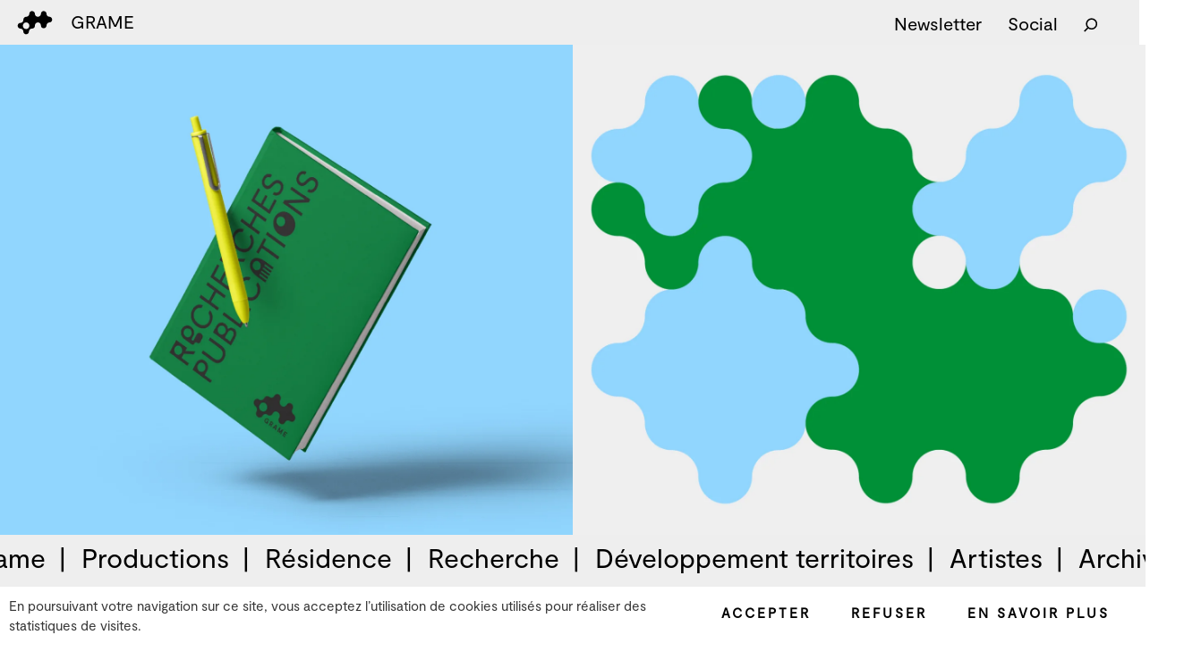

--- FILE ---
content_type: text/html; charset=UTF-8
request_url: https://www.grame.fr/recherche/publications?keyword=Signal&page=1
body_size: 16310
content:
<!DOCTYPE html>
<html itemscope itemtype="http://schema.org/WebPage" lang="fr">
<head>
    <meta charset="utf-8">
    <meta http-equiv="X-UA-Compatible" content="IE=edge">
    <title>Publications – GRAME</title>
    <meta name="description" content="Publications, Grame - Générateur de ressources et d&#039;activités musicales exploratoires" /><meta name="generator" content="Roadiz master 1.2.36 - Grame theme v1.2.9" />
        <meta name="viewport" content="width=device-width, initial-scale=1" />
    <link rel="alternate" href="https://www.grame.fr/recherche/publications?keyword=Signal&amp;page=1" hreflang="fr" /><link rel="canonical" href="https://www.grame.fr/recherche/publications?" />    <link rel="apple-touch-icon" sizes="180x180" href="/themes/GrameTheme/static/img/favicon/apple-touch-icon.png">
    <link rel="icon" type="image/png" sizes="32x32" href="/themes/GrameTheme/static/img/favicon/favicon-32x32.png">
    <link rel="icon" type="image/png" sizes="16x16" href="/themes/GrameTheme/static/img/favicon/favicon-16x16.png">
    <link rel="manifest" href="/themes/GrameTheme/static/img/favicon/site.webmanifest">
    <meta name="msapplication-TileColor" content="#da532c">
    <meta name="theme-color" content="#ffffff">
    <meta name="apple-mobile-web-app-title" content="GRAME">
    <meta name="application-name" content="GRAME">

                                        <meta property="og:title" content="Publications" />
        <meta property="og:site_name" content="GRAME" />
        <meta property="og:description" content="Publications, Grame - Générateur de ressources et d&#039;activités musicales exploratoires" />
        <meta property="og:url" content="https://www.grame.fr/recherche/publications?keyword=Signal&amp;page=1" />
        <meta property="og:image" content="https://www.grame.fr/themes/GrameTheme/static/img/share.png" />
        <meta property="og:type" content="article" />
                <meta itemprop="name" content="Publications – GRAME" />
        <meta itemprop="description" content="Publications, Grame - Générateur de ressources et d&#039;activités musicales exploratoires" />
        <meta itemprop="image" content="https://www.grame.fr/themes/GrameTheme/static/img/share.png" />
                <meta name="twitter:card" content="summary" />
        <meta name="twitter:title" content="Publications – GRAME" />
        <meta name="twitter:description" content="Publications, Grame - Générateur de ressources et d&#039;activités musicales exploratoires" />
                <meta name="twitter:url" content="https://www.grame.fr/recherche/publications?keyword=Signal&amp;page=1" />
        <meta name="twitter:image" content="https://www.grame.fr/themes/GrameTheme/static/img/share.png" /><link href="/themes/GrameTheme/static/css/app.614b148b3119b393e299.css" rel="stylesheet">
        <link rel="stylesheet" href="/font-faces.css" />
        </head>
<body class="hallisting publications fr"
      id="publications"
      data-node-type="HalListing"
      data-is-home="">
            <!-- Google Tag Manager (noscript) -->
        <noscript><iframe src="https://www.googletagmanager.com/ns.html?id=GTM-NNSN497"
                      height="0" width="0" style="display:none;visibility:hidden"></iframe></noscript>
        <!-- End Google Tag Manager (noscript) -->
        <svg id="svg-sprite" xmlns="http://www.w3.org/2000/svg" xmlns:xlink="http://www.w3.org/1999/xlink"><defs><symbol viewBox="0 0 20 18" id="icon-cross"><path d="M1.42900876.42900858l17.22182487 17.22182487M1.42900858 17.5709916L18.65083342.34916676" fill="none" fill-rule="evenodd" stroke="#000" stroke-linecap="square" /></symbol><symbol aria-hidden="true" class="svg-inline--fa fa-facebook fa-w-14" viewBox="0 0 448 512" id="icon-facebook"><path fill="currentColor" d="M448 56.7v398.5c0 13.7-11.1 24.7-24.7 24.7H309.1V306.5h58.2l8.7-67.6h-67v-43.2c0-19.6 5.4-32.9 33.5-32.9h35.8v-60.5c-6.2-.8-27.4-2.7-52.2-2.7-51.6 0-87 31.5-87 89.4v49.9h-58.4v67.6h58.4V480H24.7C11.1 480 0 468.9 0 455.3V56.7C0 43.1 11.1 32 24.7 32h398.5c13.7 0 24.8 11.1 24.8 24.7z" /></symbol><symbol aria-hidden="true" class="svg-inline--fa fa-google-plus-g fa-w-20" viewBox="0 0 640 512" id="icon-googleplus"><path fill="currentColor" d="M386.061 228.496c1.834 9.692 3.143 19.384 3.143 31.956C389.204 370.205 315.599 448 204.8 448c-106.084 0-192-85.915-192-192s85.916-192 192-192c51.864 0 95.083 18.859 128.611 50.292l-52.126 50.03c-14.145-13.621-39.028-29.599-76.485-29.599-65.484 0-118.92 54.221-118.92 121.277 0 67.056 53.436 121.277 118.92 121.277 75.961 0 104.513-54.745 108.965-82.773H204.8v-66.009h181.261zm185.406 6.437V179.2h-56.001v55.733h-55.733v56.001h55.733v55.733h56.001v-55.733H627.2v-56.001h-55.733z" /></symbol><symbol aria-hidden="true" class="svg-inline--fa fa-instagram fa-w-14" viewBox="0 0 448 512" id="icon-instagram"><path fill="currentColor" d="M224.1 141c-63.6 0-114.9 51.3-114.9 114.9s51.3 114.9 114.9 114.9S339 319.5 339 255.9 287.7 141 224.1 141zm0 189.6c-41.1 0-74.7-33.5-74.7-74.7s33.5-74.7 74.7-74.7 74.7 33.5 74.7 74.7-33.6 74.7-74.7 74.7zm146.4-194.3c0 14.9-12 26.8-26.8 26.8-14.9 0-26.8-12-26.8-26.8s12-26.8 26.8-26.8 26.8 12 26.8 26.8zm76.1 27.2c-1.7-35.9-9.9-67.7-36.2-93.9-26.2-26.2-58-34.4-93.9-36.2-37-2.1-147.9-2.1-184.9 0-35.8 1.7-67.6 9.9-93.9 36.1s-34.4 58-36.2 93.9c-2.1 37-2.1 147.9 0 184.9 1.7 35.9 9.9 67.7 36.2 93.9s58 34.4 93.9 36.2c37 2.1 147.9 2.1 184.9 0 35.9-1.7 67.7-9.9 93.9-36.2 26.2-26.2 34.4-58 36.2-93.9 2.1-37 2.1-147.8 0-184.8zM398.8 388c-7.8 19.6-22.9 34.7-42.6 42.6-29.5 11.7-99.5 9-132.1 9s-102.7 2.6-132.1-9c-19.6-7.8-34.7-22.9-42.6-42.6-11.7-29.5-9-99.5-9-132.1s-2.6-102.7 9-132.1c7.8-19.6 22.9-34.7 42.6-42.6 29.5-11.7 99.5-9 132.1-9s102.7-2.6 132.1 9c19.6 7.8 34.7 22.9 42.6 42.6 11.7 29.5 9 99.5 9 132.1s2.7 102.7-9 132.1z" /></symbol><symbol aria-hidden="true" class="svg-inline--fa fa-linkedin fa-w-14" viewBox="0 0 448 512" id="icon-linkedin"><path fill="currentColor" d="M416 32H31.9C14.3 32 0 46.5 0 64.3v383.4C0 465.5 14.3 480 31.9 480H416c17.6 0 32-14.5 32-32.3V64.3c0-17.8-14.4-32.3-32-32.3zM135.4 416H69V202.2h66.5V416zm-33.2-243c-21.3 0-38.5-17.3-38.5-38.5S80.9 96 102.2 96c21.2 0 38.5 17.3 38.5 38.5 0 21.3-17.2 38.5-38.5 38.5zm282.1 243h-66.4V312c0-24.8-.5-56.7-34.5-56.7-34.6 0-39.9 27-39.9 54.9V416h-66.4V202.2h63.7v29.2h.9c8.9-16.8 30.6-34.5 62.9-34.5 67.2 0 79.7 44.3 79.7 101.9V416z" /></symbol><symbol viewBox="0 0 40 28" id="icon-logo"><path fill="currentColor" d="M36.7313809 6.95920498c-1.7908901 0-3.241563-1.472917-3.241563-3.26333854 0-1.87696053-1.5065122-3.32064138-3.2974023-3.3492928-1.7338994-.02923615-3.2409872 1.47233227-3.2409872 3.3492928 0 1.79042154-1.5635029 3.26333854-3.2409873 3.26333854h-.3690005c-1.8772397 0-3.3273368-1.472917-3.3273368-3.26333854 0-1.87696053-1.477729-3.32064138-3.2974024-3.3492928-1.7051162-.02923615-3.2127797 1.47233227-3.2127797 3.3492928 0 1.79042154-1.5911348 3.26333854-3.3538174 3.26333854-2.21745697 0-3.55414834 1.58810742-3.55414834 3.78257252 0 1.8483091-1.56350291 3.3796984-3.29797798 3.3498775C1.39368209 14.0635883 0 15.6516957 0 17.3842297c0 1.9056119 1.62049363 3.3492928 3.27034612 3.3492928 1.81909764 0 3.32560984 1.4723323 3.32560984 3.3498775 0 1.7606007 1.44952148 3.2627538 3.24156293 3.2627538 1.70569191 0 3.26861911-1.4436808 3.26861911-3.2627538 0-1.8775452 1.5070879-3.3498775 3.2127798-3.3498775 2.4166366 0 3.695186-1.472917 3.695186-3.3492928v-.4344491c0-1.8477244 1.4788803-3.3773595 3.2979779-3.3773595h.3701519c1.8190976 0 3.2691948 1.5296351 3.2691948 3.3773595 0 2.3108249 1.4495214 3.3223955 3.2409872 3.3223955 1.7626826 0 3.2974023-1.1840639 3.2974023-3.3223955 0-1.8477244 1.4783047-3.3773595 3.241563-3.3773595C38.4946391 13.5724211 40 12.186043 40 10.2798464c0-1.90561198-1.5911348-3.32064142-3.2686191-3.32064142zM9.83751889 21.2533412c-2.13225876 0-3.80974311-1.732534-3.80974311-3.8691115 0-2.0798594 1.67748435-3.8410448 3.80974311-3.8410448 2.07526801 0 3.75160111 1.7611854 3.75160111 3.8410448 0 2.1365775-1.7056919 3.8691115-3.75160111 3.8691115" /></symbol><symbol aria-hidden="true" class="svg-inline--fa fa-pinterest fa-w-16" viewBox="0 0 496 512" id="icon-pinterest"><path fill="currentColor" d="M496 256c0 137-111 248-248 248-25.6 0-50.2-3.9-73.4-11.1 10.1-16.5 25.2-43.5 30.8-65 3-11.6 15.4-59 15.4-59 8.1 15.4 31.7 28.5 56.8 28.5 74.8 0 128.7-68.8 128.7-154.3 0-81.9-66.9-143.2-152.9-143.2-107 0-163.9 71.8-163.9 150.1 0 36.4 19.4 81.7 50.3 96.1 4.7 2.2 7.2 1.2 8.3-3.3.8-3.4 5-20.3 6.9-28.1.6-2.5.3-4.7-1.7-7.1-10.1-12.5-18.3-35.3-18.3-56.6 0-54.7 41.4-107.6 112-107.6 60.9 0 103.6 41.5 103.6 100.9 0 67.1-33.9 113.6-78 113.6-24.3 0-42.6-20.1-36.7-44.8 7-29.5 20.5-61.3 20.5-82.6 0-19-10.2-34.9-31.4-34.9-24.9 0-44.9 25.7-44.9 60.2 0 22 7.4 36.8 7.4 36.8s-24.5 103.8-29 123.2c-5 21.4-3 51.6-.9 71.2C65.4 450.9 0 361.1 0 256 0 119 111 8 248 8s248 111 248 248z" /></symbol><symbol viewBox="0 0 15 15" id="icon-search"><g fill="none" transform="translate(.7 .8)" fill-rule="evenodd" stroke="#000" stroke-width="1.5"><path stroke-linecap="square" d="M.511 12.83l3.207-3.207" /><circle cx="5.5" cy="5.5" r="5.25" transform="translate(2)" /></g></symbol><symbol aria-hidden="true" class="svg-inline--fa fa-twitter fa-w-16" viewBox="0 0 512 512" id="icon-twitter"><path fill="currentColor" d="M459.37 151.716c.325 4.548.325 9.097.325 13.645 0 138.72-105.583 298.558-298.558 298.558-59.452 0-114.68-17.219-161.137-47.106 8.447.974 16.568 1.299 25.34 1.299 49.055 0 94.213-16.568 130.274-44.832-46.132-.975-84.792-31.188-98.112-72.772 6.498.974 12.995 1.624 19.818 1.624 9.421 0 18.843-1.3 27.614-3.573-48.081-9.747-84.143-51.98-84.143-102.985v-1.299c13.969 7.797 30.214 12.67 47.431 13.319-28.264-18.843-46.781-51.005-46.781-87.391 0-19.492 5.197-37.36 14.294-52.954 51.655 63.675 129.3 105.258 216.365 109.807-1.624-7.797-2.599-15.918-2.599-24.04 0-57.828 46.782-104.934 104.934-104.934 30.213 0 57.502 12.67 76.67 33.137 23.715-4.548 46.456-13.32 66.599-25.34-7.798 24.366-24.366 44.833-46.132 57.827 21.117-2.273 41.584-8.122 60.426-16.243-14.292 20.791-32.161 39.308-52.628 54.253z" /></symbol><symbol aria-hidden="true" class="svg-inline--fa fa-youtube fa-w-18" viewBox="0 0 576 512" id="icon-youtube"><path fill="currentColor" d="M549.655 124.083c-6.281-23.65-24.787-42.276-48.284-48.597C458.781 64 288 64 288 64S117.22 64 74.629 75.486c-23.497 6.322-42.003 24.947-48.284 48.597-11.412 42.867-11.412 132.305-11.412 132.305s0 89.438 11.412 132.305c6.281 23.65 24.787 41.5 48.284 47.821C117.22 448 288 448 288 448s170.78 0 213.371-11.486c23.497-6.321 42.003-24.171 48.284-47.821 11.412-42.867 11.412-132.305 11.412-132.305s0-89.438-11.412-132.305zm-317.51 213.508V175.185l142.739 81.205-142.739 81.201z" /></symbol></defs></svg>
    <div class="scroll-wrapper">
                

<div id="nav-overlay"
     class="nav-overlay"></div>

<button id="nav-btn"
        class="nav-btn d-block d-lg-none"
        type="button"
        aria-label="menu"><svg aria-hidden="true" class=" icon-logo" >
    <use xlink:href="#icon-logo" href="#icon-logo"></use>
</svg>
</button>

        <div id="nav-logo" class="nav-logo">
        <a href="/" class="nav-logo__link"><svg aria-hidden="true" class=" icon-logo" >
    <use xlink:href="#icon-logo" href="#icon-logo"></use>
</svg>
<span class="nav-logo__label">GRAME</span>
        </a>
    </div>

<div id="nav-metas"
     class="nav-metas  d-none d-lg-flex"
     style="background-color: #eeeeee">
    <div class="container">
        <div class="nav-metas__links nav-metas__links-right">
            <a href="#" class="newsletter-btn">Newsletter</a>
            <a href="#" class="social-btn">Social</a>
            <a href="#" class="search-btn" aria-label="Rechercher">
                <svg aria-hidden="true" class=" icon-search" >
    <use xlink:href="#icon-search" href="#icon-search"></use>
</svg>
            </a>

            <span class="nav-langs-append">
                                    </span>
        </div>
    </div>
</div>

<div id="nav-append">
    </div>

<nav id="nav" data-active-node="43" class="nav" style="background-color: #eeeeee">
    <div id="nav-bg" class="nav-bg"></div>
    <div id="nav-container">
        <ul id="nav-list" class="nav-list" role="menubar">
                                                

                                    

    <li class="nav-item"
        role="none">

                    <a class="nav-link"
               role="menuitem"
               href="/grame-66fe5b18c1578">Grame</a>
        
                                                    
                    
    </li>
                                    

    <li class="nav-item"
        role="none">

                    <a class="nav-link"
               role="menuitem"
               href="/creation">Productions</a>
        
                                                        <button class="plus-minus-btn"><div></div></button>
    <ul class="dropdown-menu nav-children" role="menu">
        
                                                        <li class="nav-item" role="none">
                <a class="nav-link"
                   role="menuitem"
                   href="/creation?tag=commandes">Commandes</a>
            </li>
                                                        <li class="nav-item" role="none">
                <a class="nav-link"
                   role="menuitem"
                   href="/creation?tag=concerts">Concerts</a>
            </li>
                                                        <li class="nav-item" role="none">
                <a class="nav-link"
                   role="menuitem"
                   href="/creation?tag=spectacles">Spectacles</a>
            </li>
                                                        <li class="nav-item" role="none">
                <a class="nav-link"
                   role="menuitem"
                   href="/creation?tag=expos">Expos</a>
            </li>
            </ul>

                    
    </li>
                                    

    <li class="nav-item"
        role="none">

                    <a class="nav-link"
               role="menuitem"
               href="/residence">Résidence</a>
        
                                                        <button class="plus-minus-btn"><div></div></button>
    <ul class="dropdown-menu nav-children" role="menu">
        
                                                        <li class="nav-item" role="none">
                <a class="nav-link"
                   role="menuitem"
                   href="/residence?tag=demander-une-residence">Demander une résidence</a>
            </li>
                                                        <li class="nav-item" role="none">
                <a class="nav-link"
                   role="menuitem"
                   href="/residence?tag=les-resident-e-s">Les résident·e·s</a>
            </li>
                                                        <li class="nav-item" role="none">
                <a class="nav-link"
                   role="menuitem"
                   href="/residence?tag=sonarea">Sonarea</a>
            </li>
            </ul>

                    
    </li>
                                    
        
    <li class="nav-item active"
        role="none">

                    <a class="nav-link active"
               role="menuitem"
               href="/recherche">Recherche</a>
        
                                                        <button class="plus-minus-btn"><div></div></button>
    <ul class="dropdown-menu nav-children" role="menu">
                                                                                                    <li class="nav-item active"
                id="nav-item-publications"
                data-node-id="43"
                role="none">
                <a class="nav-link active"
                   id="nav-link-publications"
                   role="menuitem"
                   href="/recherche/publications">Publications</a>
            </li>
        
                                                        <li class="nav-item" role="none">
                <a class="nav-link"
                   role="menuitem"
                   href="/recherche?tag=axes">Axes</a>
            </li>
                                                        <li class="nav-item" role="none">
                <a class="nav-link"
                   role="menuitem"
                   href="/recherche?tag=projets-en-cours">Projets en cours</a>
            </li>
                                                        <li class="nav-item" role="none">
                <a class="nav-link"
                   role="menuitem"
                   href="/recherche?tag=outils-en-ligne">Outils en ligne</a>
            </li>
                                                        <li class="nav-item" role="none">
                <a class="nav-link"
                   role="menuitem"
                   href="/recherche?tag=logiciels">Logiciels</a>
            </li>
                                                        <li class="nav-item" role="none">
                <a class="nav-link"
                   role="menuitem"
                   href="/recherche?tag=rencontres">Rencontres</a>
            </li>
                                                        <li class="nav-item" role="none">
                <a class="nav-link"
                   role="menuitem"
                   href="/recherche?tag=ressources">Ressources</a>
            </li>
            </ul>

                    
    </li>
                                    

    <li class="nav-item"
        role="none">

                    <a class="nav-link"
               role="menuitem"
               href="/developpement-territoires">Développement territoires</a>
        
                                                        <button class="plus-minus-btn"><div></div></button>
    <ul class="dropdown-menu nav-children" role="menu">
        
                                                        <li class="nav-item" role="none">
                <a class="nav-link"
                   role="menuitem"
                   href="/developpement-territoires?tag=faites-du-son">Faites du son !</a>
            </li>
                                                        <li class="nav-item" role="none">
                <a class="nav-link"
                   role="menuitem"
                   href="/developpement-territoires?tag=amstramgrame">Amstramgrame</a>
            </li>
                                                        <li class="nav-item" role="none">
                <a class="nav-link"
                   role="menuitem"
                   href="/developpement-territoires?tag=scolaires">Scolaires</a>
            </li>
                                                        <li class="nav-item" role="none">
                <a class="nav-link"
                   role="menuitem"
                   href="/developpement-territoires?tag=formations">Formations</a>
            </li>
                                                        <li class="nav-item" role="none">
                <a class="nav-link"
                   role="menuitem"
                   href="/developpement-territoires?tag=ateliers">Ateliers</a>
            </li>
                                                        <li class="nav-item" role="none">
                <a class="nav-link"
                   role="menuitem"
                   href="/developpement-territoires?tag=action-culturelle">Action culturelle</a>
            </li>
            </ul>

                    
    </li>
                                    

    <li class="nav-item"
        role="none">

                    <a class="nav-link"
               role="menuitem"
               href="/artistes-69412e1d8b587">Artistes</a>
        
                                                    
                    
    </li>
                                    

    <li class="nav-item"
        role="none">

                    <span class="nav-link"
                  data-toggle="dropdown"
                  aria-haspopup="true"
                  role="menuitem"
                  aria-expanded="false">Archives</span>
        
                                                    
                                    <button class="plus-minus-btn"><div></div></button>
                    <ul class="dropdown-menu nav-children" role="menu">

    <li class="nav-item"
        role="none">

                    <a class="nav-link"
               role="menuitem"
               href="/archives/b-me-2024">B!ME 2024</a>
        
        
    </li>


    <li class="nav-item"
        role="none">

                    <a class="nav-link"
               role="menuitem"
               href="/archives/b-me-2022">B!ME 2022</a>
        
        
    </li>
</ul>
                                    
    </li>
                                    </ul>

        <ul class="nav-list d-lg-none">
            <li class="nav-item">
                <a href="#" class="nav-link newsletter-btn">Newsletter</a>
            </li>

            <li class="nav-item">
                <a href="#" class="nav-link social-btn">Social</a>
            </li>

            <li class="nav-item">
                <a href="#" class="nav-link search-btn" aria-label="Rechercher">
                    <svg aria-hidden="true" class=" icon-search" >
    <use xlink:href="#icon-search" href="#icon-search"></use>
</svg>
                </a>
            </li>

                            </ul>
    </div>
</nav>

        <div id="newsletter" class="darkbox">
    <div class="darkbox__inner">
        <button type="button" class="darkbox__close-btn close-btn">
            <span>Fermer</span>
        </button>

            <form class="with-gdpr" id="newsletter-form" action="/fr/newsletter/subscribe" method="post">
        <input required aria-required="true" type="email" placeholder="Entrez votre adresse email…" id="newsletter-input" name="email">
        <label for="newsletter-input">Email</label>
        <button type="submit">S’inscrire</button>

        <div class="form-check">
            <input type="checkbox" id="newsletter-gdpr" required aria-required="true" name="gdpr_consent">
            <label class="gdpr-consent form-check-label required" for="newsletter-gdpr">
                 En cliquant sur le bouton « S’inscrire » ci-dessus vous acceptez que vos informations soit transférées et traitées par notre plateforme d’emailing.            </label>
        </div>
    </form>

    <div class="form-message"></div>
    </div>

    
</div>        <div id="search" class="darkbox">
    <div class="darkbox__inner">
        <button type="button" class="darkbox__close-btn close-btn">
            <span>Fermer</span>
        </button>

            <form id="search-form" class="search-form" action="/fr/search" data-json-action="/fr/search.json" method="get">
        <input type="search" name="q" placeholder="Tapez votre recherche…" id="search-input">
        <label for="search-input">Rechercher</label>
        <button type="submit">Rechercher</button>
    </form>
    </div>

        <div id="search__no-result" class="search__no-result">Aucun résultat trouvé</div>
    <div id="search__results" class="search__results"></div>

</div>        <div id="social" class="darkbox">
    <div class="darkbox__inner">
        <button type="button" class="darkbox__close-btn close-btn">
            <span>Fermer</span>
        </button>

            <ul class="socials">
                    <li class="socials-item facebook">
                <a rel="noopener"
                   target="_blank"
                   class="socials-link facebook"
                   href="https://www.facebook.com/grame.lyon.cncm/">Facebook</a>
            </li>
                    <li class="socials-item instagram">
                <a rel="noopener"
                   target="_blank"
                   class="socials-link instagram"
                   href="https://www.instagram.com/grame.cncm">Instagram</a>
            </li>
                    <li class="socials-item youtube">
                <a rel="noopener"
                   target="_blank"
                   class="socials-link youtube"
                   href="https://www.youtube.com/@gramecncm">YouTube</a>
            </li>
                    <li class="socials-item linkedin">
                <a rel="noopener"
                   target="_blank"
                   class="socials-link linkedin"
                   href="https://www.linkedin.com/company/gramecncm/">LinkedIn</a>
            </li>
            </ul>
    </div>

    
</div>        <div id="lightbox" class="lightbox">
    <div class="lightbox__overlay"></div>
    <div class="lightbox__content">
        <button type="button" class="lightbox__close close-btn">
            <span>Fermer</span>
        </button>

        <pre class="lightbox__content-inner"></pre>
    </div>
</div>
        <div id="tile-transition" class="tile-transition"></div>

                <div id="main-container">
                    
<section class="page-content"
                  id="page-content-publications"
         data-bg-color="#eeeeee"
         data-title="Publications"
         data-node-type="HalListing"
         data-node-name="publications"
         data-is-home=""
         data-has-header="true"
         data-has-carousel-first="1"
         data-meta-title="Publications – GRAME">

    <div class="d-none nav-hidden">
                    </div>

                        <header class="page-header" style="background-color: #eeeeee;">
                                        
    
    

<div class="page-block carouselblock "
     id="block-caroussel-publication"
               data-node-type="CarouselBlock">
        
    <div class="carouselblock__pagination">
            </div>

                                            
                            
                            
        
        
                    <div class="carouselblock__item active" style="background-color: #eee">
                

    <div class="carouselblock__item--splitted">
                    <div class="carouselblock__item-part">
                            <picture ><source data-srcset="/assets/f1920x1200-q85-p1/b2c1f27d/grame_publications.png.webp" type="image/webp"><source data-srcset="/assets/f1920x1200-q85-p1/b2c1f27d/grame_publications.png" type="image/png"><img src="data&#x3A;image&#x2F;gif&#x3B;base64,R0lGODlhAQABAAAAACH5BAEKAAEALAAAAAABAAEAAAICTAEAOw&#x3D;&#x3D;" alt="grame_publications.png" class="&#x20;lazyload" data-src="&#x2F;assets&#x2F;f1920x1200-q85-p1&#x2F;b2c1f27d&#x2F;grame_publications.png" width="1920" height="1200" /></picture>
    
            </div>
                    <div class="carouselblock__item-part">
                            <picture ><source data-srcset="/assets/f1920x1200-q85-p1/dbb037b3/grame_publication_motif.png.webp" type="image/webp"><source data-srcset="/assets/f1920x1200-q85-p1/dbb037b3/grame_publication_motif.png" type="image/png"><img src="data&#x3A;image&#x2F;gif&#x3B;base64,R0lGODlhAQABAAAAACH5BAEKAAEALAAAAAABAAEAAAICTAEAOw&#x3D;&#x3D;" alt="grame_publication_motif.png" class="&#x20;lazyload" data-src="&#x2F;assets&#x2F;f1920x1200-q85-p1&#x2F;dbb037b3&#x2F;grame_publication_motif.png" width="1920" height="1200" /></picture>
    
            </div>
            </div>
            </div>
            </div>
                            </header>
            
    
    <div class="page-blocks-wrapper">
            <div class="small-header bg-grey" style="background-color: #eeeeee">
        <div class="container">
            <form method="get" class="d-flex">
                <input type="search" name="search" class="no-padding" placeholder="Rechercher" value="">
                <input type="hidden" name="page" value="1">
                <button type="submit" aria-label="Rechercher">
                    <svg aria-hidden="true" class=" icon-search" >
    <use xlink:href="#icon-search" href="#icon-search"></use>
</svg>
                </button>
            </form>
        </div>
    </div>

            <div id="keywords"></div>
        <div class="publishings__keyword">
            <div class="d-flex justify-content-center">
                <h3>Mot-clé : Signal</h3>
                <a href="/recherche/publications" class="ml-3">
                    <svg aria-hidden="true" class="page-content icon-cross" >
    <use xlink:href="#icon-cross" href="#icon-cross"></use>
</svg>
                </a>
            </div>
        </div>
    
    <div class="container">
        <div class="publishings mt-md-5 pt-3 pt-md-5">
                                                                                <div class="row publishing__item publishing__item__current-year">
                        <div class="col-12">
                            <h2>2010</h2>
                        </div>
                    </div>
                    <div class="separator"></div>
                                <div class="row publishing__item">
    <div class="col-xl-4 publishing__item__tile-container">
       <div>
           <h2 class="mb-0">
               <a target="_blank" rel="nofollow noopener" href="https://hal.science/hal-02158936v1">Automatic Paralllelization of Audio Applications with Faust</a>
           </h2>
                          <div class="h2 half-opacity"><i>Congrès Français d'Acoustique</i>, 2010, Lyon, France</div>
                  </div>

        <div class="publishing__item__metas d-flex justify-content-between align-items-end">
                            <a href="#"
                   data-src="@inproceedings{orlarey:hal-02158936,
  TITLE = {{Automatic Paralllelization of Audio Applications with Faust}},
  AUTHOR = {Orlarey, Yann and Letz, St{\&#039;e}phane and Fober, Dominique},
  URL = {https://hal.science/hal-02158936},
  BOOKTITLE = {{Actes du Congr{\`e}s Fran{\c c}ais d&#039;Acoustique}},
  ADDRESS = {Lyon, France},
  YEAR = {2010},
  KEYWORDS = {signal ; real-time ; programming ; processing ; functional ; dataflow ; compiler},
  PDF = {https://hal.science/hal-02158936v1/file/faust-CFA-2010.pdf},
  HAL_ID = {hal-02158936},
  HAL_VERSION = {v1},
}
"
                   class="publishing__btn publishing__bibtex text-underline-classic">Vue BibTex</a>
                    </div>
    </div>

    <div class="col-xl-4">
                                <div class="ellipsis2">
                <div class="block-ellipsis">
                    <p class="excerpt no-margin">Faust (Functional AUdio STreams) [1] stands for both a programming language and its compiler. Being fully compiled allows Faust to be used as an alternative to C/C++ to develop high-performance audio signal processing applications, DSP libraries and plug-ins for a variety of audio platforms and standards.
                                            </p>
                                    </div>
            </div>
            </div>

    <div class="col-xl-4 text--small publishing__item__last-column">
        <div>
                                        <p class="authors">Yann Orlarey, Stéphane Letz, Dominique Fober</p>
                        
                            <p class="publishing__item__keywords">Mots-clés :<br><a href="/recherche/publications?keyword=Signal&amp;page=1#keywords" class="text-underline-classic">Signal</a>, <a href="/recherche/publications?keyword=Real-time&amp;page=1#keywords" class="text-underline-classic">Real-time</a>, <a href="/recherche/publications?keyword=Programming&amp;page=1#keywords" class="text-underline-classic">Programming</a>, <a href="/recherche/publications?keyword=Processing&amp;page=1#keywords" class="text-underline-classic">Processing</a>, <a href="/recherche/publications?keyword=Functional&amp;page=1#keywords" class="text-underline-classic">Functional</a>, <a href="/recherche/publications?keyword=Dataflow&amp;page=1#keywords" class="text-underline-classic">Dataflow</a>, <a href="/recherche/publications?keyword=Compiler&amp;page=1#keywords" class="text-underline-classic">Compiler</a></p>
            
                    </div>
        <div class="d-flex mt-3">
                            <p class="no-margin download">
                    <a target="_blank" class="publishing__btn text-underline-classic" rel="nofollow noopener" href="https://hal.science/hal-02158936/file/faust-CFA-2010.pdf">Télécharger le PDF</a>
                </p>
                    </div>
    </div>
</div>
                <div class="separator"></div>
                                            <div class="row publishing__item">
    <div class="col-xl-4 publishing__item__tile-container">
       <div>
           <h2 class="mb-0">
               <a target="_blank" rel="nofollow noopener" href="https://hal.science/hal-02158956v1">Partitions musicales augmentées</a>
           </h2>
                          <div class="h2 half-opacity"><i>Journées d'Informatique Musicale</i>, 2010, Rennes, France. pp.97-103</div>
                  </div>

        <div class="publishing__item__metas d-flex justify-content-between align-items-end">
                            <a href="#"
                   data-src="@inproceedings{fober:hal-02158956,
  TITLE = {{Partitions musicales augment{\&#039;e}es}},
  AUTHOR = {Fober, Dominique and Daudin, Christophe and Letz, St{\&#039;e}phane and Orlarey, Yann},
  URL = {https://hal.science/hal-02158956},
  BOOKTITLE = {{Actes des Journ{\&#039;e}es d&#039;Informatique Musicale JIM2010}},
  ADDRESS = {Rennes, France},
  EDITOR = {JIM},
  PAGES = {97-103},
  YEAR = {2010},
  KEYWORDS = {synchronization ; signal ; partition ; musicale ; interpr{\&#039;e}tation ; graphique},
  PDF = {https://hal.science/hal-02158956v1/file/Interlude-JIM10-final.pdf},
  HAL_ID = {hal-02158956},
  HAL_VERSION = {v1},
}
"
                   class="publishing__btn publishing__bibtex text-underline-classic">Vue BibTex</a>
                    </div>
    </div>

    <div class="col-xl-4">
                                <div class="ellipsis2">
                <div class="block-ellipsis">
                    <p class="excerpt no-margin">Une partition musicale augmentée est une partition mettant en relation un objet musical symbolique avec différentes représentations de son interprétation. La partition musicale est à considérer au sens large, comme un objet graphique permettant de représenter un objet temporel. L&#039;interprétation représente une instance sonore ou gestuelle particulière de la partition. Nous présenterons les fondements théoriques qui sous-tendent la partition augmentée, ainsi qu&#039;u...
                        <a href="#" class="read_more publishing__btn float-right">Lire la suite</a>                    </p>
                                            <p class="excerpt excerpt--full d-none no-margin">Une partition musicale augmentée est une partition mettant en relation un objet musical symbolique avec différentes représentations de son interprétation. La partition musicale est à considérer au sens large, comme un objet graphique permettant de représenter un objet temporel. L&#039;interprétation représente une instance sonore ou gestuelle particulière de la partition. Nous présenterons les fondements théoriques qui sous-tendent la partition augmentée, ainsi qu&#039;une application sous forme d&#039;afficheur mettant en oeuvre les solutions proposées.</p>
                                    </div>
            </div>
            </div>

    <div class="col-xl-4 text--small publishing__item__last-column">
        <div>
                                        <p class="authors">Dominique Fober, Christophe Daudin, Stéphane Letz, Yann Orlarey</p>
                        
                            <p class="publishing__item__keywords">Mots-clés :<br><a href="/recherche/publications?keyword=Synchronization&amp;page=1#keywords" class="text-underline-classic">Synchronization</a>, <a href="/recherche/publications?keyword=Signal&amp;page=1#keywords" class="text-underline-classic">Signal</a>, <a href="/recherche/publications?keyword=Partition&amp;page=1#keywords" class="text-underline-classic">Partition</a>, <a href="/recherche/publications?keyword=Musicale&amp;page=1#keywords" class="text-underline-classic">Musicale</a>, <a href="/recherche/publications?keyword=Interpr%C3%A9tation&amp;page=1#keywords" class="text-underline-classic">Interprétation</a>, <a href="/recherche/publications?keyword=Graphique&amp;page=1#keywords" class="text-underline-classic">Graphique</a></p>
            
                    </div>
        <div class="d-flex mt-3">
                            <p class="no-margin download">
                    <a target="_blank" class="publishing__btn text-underline-classic" rel="nofollow noopener" href="https://hal.science/hal-02158956/file/Interlude-JIM10-final.pdf">Télécharger le PDF</a>
                </p>
                    </div>
    </div>
</div>
                <div class="separator"></div>
                                            <div class="row publishing__item">
    <div class="col-xl-4 publishing__item__tile-container">
       <div>
           <h2 class="mb-0">
               <a target="_blank" rel="nofollow noopener" href="https://hal.science/hal-02158924v1">Work Stealing Scheduler for Automatic Parallelization in Faust</a>
           </h2>
                          <div class="h2 half-opacity"><i>Linux Audio Conference</i>, 2010, Utrecht, Netherlands</div>
                  </div>

        <div class="publishing__item__metas d-flex justify-content-between align-items-end">
                            <a href="#"
                   data-src="@inproceedings{letz:hal-02158924,
  TITLE = {{Work Stealing Scheduler for Automatic Parallelization in Faust}},
  AUTHOR = {Letz, St{\&#039;e}phane and Orlarey, Yann and Fober, Dominique},
  URL = {https://hal.science/hal-02158924},
  BOOKTITLE = {{Proceedings of Linux Audio Conference}},
  ADDRESS = {Utrecht, Netherlands},
  EDITOR = {LAC},
  YEAR = {2010},
  KEYWORDS = {signal ; real-time ; programming ; processing ; functional ; dataflow ; compiler},
  PDF = {https://hal.science/hal-02158924v1/file/FAUST_LAC2010.pdf},
  HAL_ID = {hal-02158924},
  HAL_VERSION = {v1},
}
"
                   class="publishing__btn publishing__bibtex text-underline-classic">Vue BibTex</a>
                    </div>
    </div>

    <div class="col-xl-4">
                                <div class="ellipsis2">
                <div class="block-ellipsis">
                    <p class="excerpt no-margin">Faust 0.9.10 introduces an alternative to OpenMP based parallel code generation using a Work Steal- ing Scheduler and explicit management of worker threads. This paper explains the new option and presents some benchmarks.
                                            </p>
                                    </div>
            </div>
            </div>

    <div class="col-xl-4 text--small publishing__item__last-column">
        <div>
                                        <p class="authors">Stéphane Letz, Yann Orlarey, Dominique Fober</p>
                        
                            <p class="publishing__item__keywords">Mots-clés :<br><a href="/recherche/publications?keyword=Signal&amp;page=1#keywords" class="text-underline-classic">Signal</a>, <a href="/recherche/publications?keyword=Real-time&amp;page=1#keywords" class="text-underline-classic">Real-time</a>, <a href="/recherche/publications?keyword=Programming&amp;page=1#keywords" class="text-underline-classic">Programming</a>, <a href="/recherche/publications?keyword=Processing&amp;page=1#keywords" class="text-underline-classic">Processing</a>, <a href="/recherche/publications?keyword=Functional&amp;page=1#keywords" class="text-underline-classic">Functional</a>, <a href="/recherche/publications?keyword=Dataflow&amp;page=1#keywords" class="text-underline-classic">Dataflow</a>, <a href="/recherche/publications?keyword=Compiler&amp;page=1#keywords" class="text-underline-classic">Compiler</a></p>
            
                    </div>
        <div class="d-flex mt-3">
                            <p class="no-margin download">
                    <a target="_blank" class="publishing__btn text-underline-classic" rel="nofollow noopener" href="https://hal.science/hal-02158924/file/FAUST_LAC2010.pdf">Télécharger le PDF</a>
                </p>
                    </div>
    </div>
</div>
                <div class="separator"></div>
                                                                    <div class="row publishing__item publishing__item__current-year">
                        <div class="col-12">
                            <h2>2009</h2>
                        </div>
                    </div>
                    <div class="separator"></div>
                                <div class="row publishing__item">
    <div class="col-xl-4 publishing__item__tile-container">
       <div>
           <h2 class="mb-0">
               <a target="_blank" rel="nofollow noopener" href="https://hal.science/hal-02159013v1">Adding Automatic Parallelization to Faust</a>
           </h2>
                          <div class="h2 half-opacity"><i>Linux Audio Conference</i>, 2009, Parma, Italy</div>
                  </div>

        <div class="publishing__item__metas d-flex justify-content-between align-items-end">
                            <a href="#"
                   data-src="@inproceedings{orlarey:hal-02159013,
  TITLE = {{Adding Automatic Parallelization to Faust}},
  AUTHOR = {Orlarey, Yann and Letz, St{\&#039;e}phane and Fober, Dominique},
  URL = {https://hal.science/hal-02159013},
  BOOKTITLE = {{Linux Audio Conference 2009}},
  ADDRESS = {Parma, Italy},
  EDITOR = {Grame},
  YEAR = {2009},
  KEYWORDS = {signal ; processing ; Parallelism ; OpenMP ; FAUST},
  PDF = {https://hal.science/hal-02159013v1/file/faustLAC09.pdf},
  HAL_ID = {hal-02159013},
  HAL_VERSION = {v1},
}
"
                   class="publishing__btn publishing__bibtex text-underline-classic">Vue BibTex</a>
                    </div>
    </div>

    <div class="col-xl-4">
                                <div class="ellipsis2">
                <div class="block-ellipsis">
                    <p class="excerpt no-margin">Faust 0.9.9.5 introduces new compilation options to do automatic parallelization of code using OpenMP. This paper explains how the automatic parallelization is done and presents some benchmarks.
                                            </p>
                                    </div>
            </div>
            </div>

    <div class="col-xl-4 text--small publishing__item__last-column">
        <div>
                                        <p class="authors">Yann Orlarey, Stéphane Letz, Dominique Fober</p>
                        
                            <p class="publishing__item__keywords">Mots-clés :<br><a href="/recherche/publications?keyword=Signal&amp;page=1#keywords" class="text-underline-classic">Signal</a>, <a href="/recherche/publications?keyword=Processing&amp;page=1#keywords" class="text-underline-classic">Processing</a>, <a href="/recherche/publications?keyword=Parallelism&amp;page=1#keywords" class="text-underline-classic">Parallelism</a>, <a href="/recherche/publications?keyword=OpenMP&amp;page=1#keywords" class="text-underline-classic">OpenMP</a>, <a href="/recherche/publications?keyword=FAUST&amp;page=1#keywords" class="text-underline-classic">FAUST</a></p>
            
                    </div>
        <div class="d-flex mt-3">
                            <p class="no-margin download">
                    <a target="_blank" class="publishing__btn text-underline-classic" rel="nofollow noopener" href="https://hal.science/hal-02159013/file/faustLAC09.pdf">Télécharger le PDF</a>
                </p>
                    </div>
    </div>
</div>
                <div class="separator"></div>
                                            <div class="row publishing__item">
    <div class="col-xl-4 publishing__item__tile-container">
       <div>
           <h2 class="mb-0">
               <a target="_blank" rel="nofollow noopener" href="https://hal.science/hal-02159014v1">FAUST : an Efficient Functional Approach to DSP Programming</a>
           </h2>
                          <div class="h2 half-opacity">Editions DELATOUR FRANCE. <i>NEW COMPUTATIONAL PARADIGMS FOR COMPUTER MUSIC</i>, pp.65-96, 2009</div>
                  </div>

        <div class="publishing__item__metas d-flex justify-content-between align-items-end">
                            <a href="#"
                   data-src="@incollection{orlarey:hal-02159014,
  TITLE = {{FAUST : an Efficient Functional Approach to DSP Programming}},
  AUTHOR = {Orlarey, Yann and Fober, Dominique and Letz, St{\&#039;e}phane},
  URL = {https://hal.science/hal-02159014},
  BOOKTITLE = {{NEW COMPUTATIONAL PARADIGMS FOR COMPUTER MUSIC}},
  EDITOR = {Editions DELATOUR FRANCE},
  PAGES = {65-96},
  YEAR = {2009},
  KEYWORDS = {signal ; real-time ; programming ; processing ; functional ; dataflow ; compiler},
  PDF = {https://hal.science/hal-02159014v1/file/faust-chapter.pdf},
  HAL_ID = {hal-02159014},
  HAL_VERSION = {v1},
}
"
                   class="publishing__btn publishing__bibtex text-underline-classic">Vue BibTex</a>
                    </div>
    </div>

    <div class="col-xl-4">
                                <div class="ellipsis2">
                <div class="block-ellipsis">
                    <p class="excerpt no-margin">FAUST is a programming language that provides a purely functional approach to signal processing while offering a high level of performance. FAUST aims at being complementary to existing audio languages by offering a viable and efficient alternative to C/C++ to develop signal processing libraries, audio plug-ins or standalone applications. The language is based on a simple and well defined formal semantics. A FAUST program denotes a signal processor, a mathemati...
                        <a href="#" class="read_more publishing__btn float-right">Lire la suite</a>                    </p>
                                            <p class="excerpt excerpt--full d-none no-margin">FAUST is a programming language that provides a purely functional approach to signal processing while offering a high level of performance. FAUST aims at being complementary to existing audio languages by offering a viable and efficient alternative to C/C++ to develop signal processing libraries, audio plug-ins or standalone applications. The language is based on a simple and well defined formal semantics. A FAUST program denotes a signal processor, a mathematical function that transforms input signals into output signals. Being able to know precisely what a program computes is important not only for programmers, but also for compilers needing to generate the best possible code. Moreover these semantics questions are crucial for the long term preservation of music programs. The following paragraphs will give an overview of the language as well as a description of the compiler, including the generation of parallel code.</p>
                                    </div>
            </div>
            </div>

    <div class="col-xl-4 text--small publishing__item__last-column">
        <div>
                                        <p class="authors">Yann Orlarey, Dominique Fober, Stéphane Letz</p>
                        
                            <p class="publishing__item__keywords">Mots-clés :<br><a href="/recherche/publications?keyword=Signal&amp;page=1#keywords" class="text-underline-classic">Signal</a>, <a href="/recherche/publications?keyword=Real-time&amp;page=1#keywords" class="text-underline-classic">Real-time</a>, <a href="/recherche/publications?keyword=Programming&amp;page=1#keywords" class="text-underline-classic">Programming</a>, <a href="/recherche/publications?keyword=Processing&amp;page=1#keywords" class="text-underline-classic">Processing</a>, <a href="/recherche/publications?keyword=Functional&amp;page=1#keywords" class="text-underline-classic">Functional</a>, <a href="/recherche/publications?keyword=Dataflow&amp;page=1#keywords" class="text-underline-classic">Dataflow</a>, <a href="/recherche/publications?keyword=Compiler&amp;page=1#keywords" class="text-underline-classic">Compiler</a></p>
            
                    </div>
        <div class="d-flex mt-3">
                            <p class="no-margin download">
                    <a target="_blank" class="publishing__btn text-underline-classic" rel="nofollow noopener" href="https://hal.science/hal-02159014/file/faust-chapter.pdf">Télécharger le PDF</a>
                </p>
                    </div>
    </div>
</div>
                <div class="separator"></div>
                                            <div class="row publishing__item">
    <div class="col-xl-4 publishing__item__tile-container">
       <div>
           <h2 class="mb-0">
               <a target="_blank" rel="nofollow noopener" href="https://hal.science/hal-02158991v1">Semantics for multirate Faust</a>
           </h2>
                          <div class="h2 half-opacity">[Technical Report] GRAME. 2009</div>
                  </div>

        <div class="publishing__item__metas d-flex justify-content-between align-items-end">
                            <a href="#"
                   data-src="@techreport{jouvelot:hal-02158991,
  TITLE = {{Semantics for multirate Faust}},
  AUTHOR = {Jouvelot, Pierre and Orlarey, Yann},
  URL = {https://hal.science/hal-02158991},
  TYPE = {Technical Report},
  INSTITUTION = {{GRAME}},
  YEAR = {2009},
  KEYWORDS = {FAUST ; multirate ; processing ; signal},
  PDF = {https://hal.science/hal-02158991v1/file/20091015-multirate-faust.pdf},
  HAL_ID = {hal-02158991},
  HAL_VERSION = {v1},
}
"
                   class="publishing__btn publishing__bibtex text-underline-classic">Vue BibTex</a>
                    </div>
    </div>

    <div class="col-xl-4">
                                <div class="ellipsis2">
                <div class="block-ellipsis">
                    <p class="excerpt no-margin">Faust is a functional programming language dedicated to the specification of executable monorate musical applications. We present here a multirate extension of the core of the Faust language, called MR Faust, together with a typing semantics, a denotational semantics and correctness theorems that link them together.
                                            </p>
                                    </div>
            </div>
            </div>

    <div class="col-xl-4 text--small publishing__item__last-column">
        <div>
                                        <p class="authors">Pierre Jouvelot, Yann Orlarey</p>
                        
                            <p class="publishing__item__keywords">Mots-clés :<br><a href="/recherche/publications?keyword=FAUST&amp;page=1#keywords" class="text-underline-classic">FAUST</a>, <a href="/recherche/publications?keyword=Multirate&amp;page=1#keywords" class="text-underline-classic">Multirate</a>, <a href="/recherche/publications?keyword=Processing&amp;page=1#keywords" class="text-underline-classic">Processing</a>, <a href="/recherche/publications?keyword=Signal&amp;page=1#keywords" class="text-underline-classic">Signal</a></p>
            
                    </div>
        <div class="d-flex mt-3">
                            <p class="no-margin download">
                    <a target="_blank" class="publishing__btn text-underline-classic" rel="nofollow noopener" href="https://hal.science/hal-02158991/file/20091015-multirate-faust.pdf">Télécharger le PDF</a>
                </p>
                    </div>
    </div>
</div>
                <div class="separator"></div>
                                                                    <div class="row publishing__item publishing__item__current-year">
                        <div class="col-12">
                            <h2>2006</h2>
                        </div>
                    </div>
                    <div class="separator"></div>
                                <div class="row publishing__item">
    <div class="col-xl-4 publishing__item__tile-container">
       <div>
           <h2 class="mb-0">
               <a target="_blank" rel="nofollow noopener" href="https://hal.science/hal-02158934v1">Faust 0.9.8 Quick Reference</a>
           </h2>
                          <div class="h2 half-opacity"><i>manual</i>, 2006</div>
                  </div>

        <div class="publishing__item__metas d-flex justify-content-between align-items-end">
                            <a href="#"
                   data-src="@misc{orlarey:hal-02158934,
  TITLE = {{Faust 0.9.8 Quick Reference}},
  AUTHOR = {Orlarey, Yann},
  URL = {https://hal.science/hal-02158934},
  NOTE = {manual},
  YEAR = {2006},
  KEYWORDS = {digital ; functional ; processing ; programming ; signal},
  PDF = {https://hal.science/hal-02158934v1/file/faust-quick-reference.pdf},
  HAL_ID = {hal-02158934},
  HAL_VERSION = {v1},
}
"
                   class="publishing__btn publishing__bibtex text-underline-classic">Vue BibTex</a>
                    </div>
    </div>

    <div class="col-xl-4">
                                <div class="ellipsis2">
                <div class="block-ellipsis">
                    <p class="excerpt no-margin">This document is a quick-reference to the Faust language (version 0.9.8), a programming language for real-time signal processing and synthesis that targets high-performance signal processing applications and audio plugins.
                                            </p>
                                    </div>
            </div>
            </div>

    <div class="col-xl-4 text--small publishing__item__last-column">
        <div>
                                        <p class="authors">Yann Orlarey</p>
                        
                            <p class="publishing__item__keywords">Mots-clés :<br><a href="/recherche/publications?keyword=Digital&amp;page=1#keywords" class="text-underline-classic">Digital</a>, <a href="/recherche/publications?keyword=Functional&amp;page=1#keywords" class="text-underline-classic">Functional</a>, <a href="/recherche/publications?keyword=Processing&amp;page=1#keywords" class="text-underline-classic">Processing</a>, <a href="/recherche/publications?keyword=Programming&amp;page=1#keywords" class="text-underline-classic">Programming</a>, <a href="/recherche/publications?keyword=Signal&amp;page=1#keywords" class="text-underline-classic">Signal</a></p>
            
                    </div>
        <div class="d-flex mt-3">
                            <p class="no-margin download">
                    <a target="_blank" class="publishing__btn text-underline-classic" rel="nofollow noopener" href="https://hal.science/hal-02158934/file/faust-quick-reference.pdf">Télécharger le PDF</a>
                </p>
                    </div>
    </div>
</div>
                <div class="separator"></div>
                                            <div class="row publishing__item">
    <div class="col-xl-4 publishing__item__tile-container">
       <div>
           <h2 class="mb-0">
               <a target="_blank" rel="nofollow noopener" href="https://hal.science/hal-02158894v1">DSP Programming with Faust, Q and SuperCollider</a>
           </h2>
                          <div class="h2 half-opacity"><i>Linux Audio Conference</i>, 2006, Karlsruhe, Germany</div>
                  </div>

        <div class="publishing__item__metas d-flex justify-content-between align-items-end">
                            <a href="#"
                   data-src="@inproceedings{orlarey:hal-02158894,
  TITLE = {{DSP Programming with Faust, Q and SuperCollider}},
  AUTHOR = {Orlarey, Yann and Graef, Albert and Kersten, Stefan},
  URL = {https://hal.science/hal-02158894},
  BOOKTITLE = {{Linux Audio Conference 2006}},
  ADDRESS = {Karlsruhe, Germany},
  EDITOR = {LAC},
  YEAR = {2006},
  KEYWORDS = {SuperCollider ; signal ; Q ; programming ; processing ; music ; language ; functional ; FAUST ; digital ; Computer},
  PDF = {https://hal.science/hal-02158894v1/file/lac06.pdf},
  HAL_ID = {hal-02158894},
  HAL_VERSION = {v1},
}
"
                   class="publishing__btn publishing__bibtex text-underline-classic">Vue BibTex</a>
                    </div>
    </div>

    <div class="col-xl-4">
                                <div class="ellipsis2">
                <div class="block-ellipsis">
                    <p class="excerpt no-margin">Faust is a functional programming language for realtime signal processing and synthesis that targets high-performance signal processing applications and audio plugins. The paper gives a brief introduction to Faust and discusses its interfaces to Q, a general purpose functional programming language, and SuperCollider, an object-oriented sound synthesis language and engine.
                                            </p>
                                    </div>
            </div>
            </div>

    <div class="col-xl-4 text--small publishing__item__last-column">
        <div>
                                        <p class="authors">Yann Orlarey, Albert Graef, Stefan Kersten</p>
                        
                            <p class="publishing__item__keywords">Mots-clés :<br><a href="/recherche/publications?keyword=SuperCollider&amp;page=1#keywords" class="text-underline-classic">SuperCollider</a>, <a href="/recherche/publications?keyword=Signal&amp;page=1#keywords" class="text-underline-classic">Signal</a>, <a href="/recherche/publications?keyword=Q&amp;page=1#keywords" class="text-underline-classic">Q</a>, <a href="/recherche/publications?keyword=Programming&amp;page=1#keywords" class="text-underline-classic">Programming</a>, <a href="/recherche/publications?keyword=Processing&amp;page=1#keywords" class="text-underline-classic">Processing</a>, <a href="/recherche/publications?keyword=Music&amp;page=1#keywords" class="text-underline-classic">Music</a>, <a href="/recherche/publications?keyword=Language&amp;page=1#keywords" class="text-underline-classic">Language</a>, <a href="/recherche/publications?keyword=Functional&amp;page=1#keywords" class="text-underline-classic">Functional</a>, <a href="/recherche/publications?keyword=FAUST&amp;page=1#keywords" class="text-underline-classic">FAUST</a>, <a href="/recherche/publications?keyword=Digital&amp;page=1#keywords" class="text-underline-classic">Digital</a>, <a href="/recherche/publications?keyword=Computer&amp;page=1#keywords" class="text-underline-classic">Computer</a></p>
            
                    </div>
        <div class="d-flex mt-3">
                            <p class="no-margin download">
                    <a target="_blank" class="publishing__btn text-underline-classic" rel="nofollow noopener" href="https://hal.science/hal-02158894/file/lac06.pdf">Télécharger le PDF</a>
                </p>
                    </div>
    </div>
</div>
                <div class="separator"></div>
                                                                    <div class="row publishing__item publishing__item__current-year">
                        <div class="col-12">
                            <h2>2004</h2>
                        </div>
                    </div>
                    <div class="separator"></div>
                                <div class="row publishing__item">
    <div class="col-xl-4 publishing__item__tile-container">
       <div>
           <h2 class="mb-0">
               <a target="_blank" rel="nofollow noopener" href="https://hal.science/hal-02159011v1">Syntactical and Semantical Aspects of Faust</a>
           </h2>
                          <div class="h2 half-opacity"><i>Soft Computing</i>, 2004</div>
                  </div>

        <div class="publishing__item__metas d-flex justify-content-between align-items-end">
                            <a href="#"
                   data-src="@article{orlarey:hal-02159011,
  TITLE = {{Syntactical and Semantical Aspects of Faust}},
  AUTHOR = {Orlarey, Yann and Fober, Dominique and Letz, St{\&#039;e}phane},
  URL = {https://hal.science/hal-02159011},
  JOURNAL = {{Soft Computing}},
  PUBLISHER = {{Springer Verlag}},
  YEAR = {2004},
  KEYWORDS = {compiler ; dataflow ; functional programming ; real-time ; signal ; Processing},
  PDF = {https://hal.science/hal-02159011v1/file/faust-soft-computing.pdf},
  HAL_ID = {hal-02159011},
  HAL_VERSION = {v1},
}
"
                   class="publishing__btn publishing__bibtex text-underline-classic">Vue BibTex</a>
                    </div>
    </div>

    <div class="col-xl-4">
                                <div class="ellipsis2">
                <div class="block-ellipsis">
                    <p class="excerpt no-margin">This paper presents some syntactical and semantical aspects of FAUST (Functional AUdio STreams), a programming language for real-time sound processing and synthesis. The programming model of FAUST combines two approaches : functional programming and block-diagrams composition. It is based on a block-diagram algebra. It has a well defined formal semantic and can be compiled into efficient C/C++ code.
                                            </p>
                                    </div>
            </div>
            </div>

    <div class="col-xl-4 text--small publishing__item__last-column">
        <div>
                                        <p class="authors">Yann Orlarey, Dominique Fober, Stéphane Letz</p>
                        
                            <p class="publishing__item__keywords">Mots-clés :<br><a href="/recherche/publications?keyword=Compiler&amp;page=1#keywords" class="text-underline-classic">Compiler</a>, <a href="/recherche/publications?keyword=Dataflow&amp;page=1#keywords" class="text-underline-classic">Dataflow</a>, <a href="/recherche/publications?keyword=Functional+programming&amp;page=1#keywords" class="text-underline-classic">Functional programming</a>, <a href="/recherche/publications?keyword=Real-time&amp;page=1#keywords" class="text-underline-classic">Real-time</a>, <a href="/recherche/publications?keyword=Signal&amp;page=1#keywords" class="text-underline-classic">Signal</a>, <a href="/recherche/publications?keyword=Processing&amp;page=1#keywords" class="text-underline-classic">Processing</a></p>
            
                    </div>
        <div class="d-flex mt-3">
                            <p class="no-margin download">
                    <a target="_blank" class="publishing__btn text-underline-classic" rel="nofollow noopener" href="https://hal.science/hal-02159011/file/faust-soft-computing.pdf">Télécharger le PDF</a>
                </p>
                    </div>
    </div>
</div>
                <div class="separator"></div>
                                                                    <div class="row publishing__item publishing__item__current-year">
                        <div class="col-12">
                            <h2>2003</h2>
                        </div>
                    </div>
                    <div class="separator"></div>
                                <div class="row publishing__item">
    <div class="col-xl-4 publishing__item__tile-container">
       <div>
           <h2 class="mb-0">
               <a target="_blank" rel="nofollow noopener" href="https://hal.science/hal-02158895v1">A FAUST Tutorial</a>
           </h2>
                          <div class="h2 half-opacity"><i>manual</i>, 2003</div>
                  </div>

        <div class="publishing__item__metas d-flex justify-content-between align-items-end">
                            <a href="#"
                   data-src="@misc{gaudrain:hal-02158895,
  TITLE = {{A FAUST Tutorial}},
  AUTHOR = {Gaudrain, Etienne and Orlarey, Yann},
  URL = {https://hal.science/hal-02158895},
  NOTE = {manual},
  YEAR = {2003},
  KEYWORDS = {audio ; block-diagrams ; functionnal ; processing ; programming ; real ; signal ; time},
  PDF = {https://hal.science/hal-02158895v1/file/faust_tutorial.pdf},
  HAL_ID = {hal-02158895},
  HAL_VERSION = {v1},
}
"
                   class="publishing__btn publishing__bibtex text-underline-classic">Vue BibTex</a>
                    </div>
    </div>

    <div class="col-xl-4">
                                <div class="ellipsis2">
                <div class="block-ellipsis">
                    <p class="excerpt no-margin">This document presents the language FAUST, its syntax and grammar as well as several commented examples. FAUST (the name stands for Functional Audio Streams) is a programming language specifically designed to develop and implement efficient real time digital signal processors.
                                            </p>
                                    </div>
            </div>
            </div>

    <div class="col-xl-4 text--small publishing__item__last-column">
        <div>
                                        <p class="authors">Etienne Gaudrain, Yann Orlarey</p>
                        
                            <p class="publishing__item__keywords">Mots-clés :<br><a href="/recherche/publications?keyword=Audio&amp;page=1#keywords" class="text-underline-classic">Audio</a>, <a href="/recherche/publications?keyword=Block-diagrams&amp;page=1#keywords" class="text-underline-classic">Block-diagrams</a>, <a href="/recherche/publications?keyword=Functionnal&amp;page=1#keywords" class="text-underline-classic">Functionnal</a>, <a href="/recherche/publications?keyword=Processing&amp;page=1#keywords" class="text-underline-classic">Processing</a>, <a href="/recherche/publications?keyword=Programming&amp;page=1#keywords" class="text-underline-classic">Programming</a>, <a href="/recherche/publications?keyword=Real&amp;page=1#keywords" class="text-underline-classic">Real</a>, <a href="/recherche/publications?keyword=Signal&amp;page=1#keywords" class="text-underline-classic">Signal</a>, <a href="/recherche/publications?keyword=Time&amp;page=1#keywords" class="text-underline-classic">Time</a></p>
            
                    </div>
        <div class="d-flex mt-3">
                            <p class="no-margin download">
                    <a target="_blank" class="publishing__btn text-underline-classic" rel="nofollow noopener" href="https://hal.science/hal-02158895/file/faust_tutorial.pdf">Télécharger le PDF</a>
                </p>
                    </div>
    </div>
</div>
                <div class="separator"></div>
                                            <div class="row publishing__item">
    <div class="col-xl-4 publishing__item__tile-container">
       <div>
           <h2 class="mb-0">
               <a target="_blank" rel="nofollow noopener" href="https://hal.science/hal-02158949v1">Automatic vectorization in Faust</a>
           </h2>
                          <div class="h2 half-opacity"><i>Journées d'Informatique Musicale</i>, 2003, Montbeliard, France</div>
                  </div>

        <div class="publishing__item__metas d-flex justify-content-between align-items-end">
                            <a href="#"
                   data-src="@inproceedings{scaringella:hal-02158949,
  TITLE = {{Automatic vectorization in Faust}},
  AUTHOR = {Scaringella, Nicolas and Orlarey, Yann and Letz, St{\&#039;e}phane and Fober, Dominique},
  URL = {https://hal.science/hal-02158949},
  BOOKTITLE = {{Actes des Journ{\&#039;e}es d&#039;Informatique Musicale JIM2003}},
  ADDRESS = {Montbeliard, France},
  EDITOR = {JIM},
  YEAR = {2003},
  KEYWORDS = {vectorization ; signal ; processing ; compiler ; audio},
  PDF = {https://hal.science/hal-02158949v1/file/JIM2003vect.pdf},
  HAL_ID = {hal-02158949},
  HAL_VERSION = {v1},
}
"
                   class="publishing__btn publishing__bibtex text-underline-classic">Vue BibTex</a>
                    </div>
    </div>

    <div class="col-xl-4">
                                <div class="ellipsis2">
                <div class="block-ellipsis">
                    <p class="excerpt no-margin">Faust is a Block-Diagram language for sound signal processing and synthesis. It implements a new algebraic representation of block-diagrams and adopts a functional model of semantics instead of a data flow model. Based on these elements, a compiler able to translate DSP block diagram specification into C code is briefly presented. The code produced proves to be efficient and can compete with a hand written code. The optimization process is even pushed further:...
                        <a href="#" class="read_more publishing__btn float-right">Lire la suite</a>                    </p>
                                            <p class="excerpt excerpt--full d-none no-margin">Faust is a Block-Diagram language for sound signal processing and synthesis. It implements a new algebraic representation of block-diagrams and adopts a functional model of semantics instead of a data flow model. Based on these elements, a compiler able to translate DSP block diagram specification into C code is briefly presented. The code produced proves to be efficient and can compete with a hand written code. The optimization process is even pushed further: the C code produced can be automatically vectorized to address Altivec extension for PowerPC (instruction-motorola) and SSE and SSE2 extensions for Intel architecture (instruction-intel). A method is proposed to determine whether or not a Faust expression can be vectorized by crossing a type information (synthesized during an upward run-around in the syntactic tree to be compiled) and a contextual information (inherited during a downward run-around in the syntactic tree). Thanks to this method, we are able to find expressions that can be vectorized inside recursive expressions that are not supposed to be vectorizable. The quality of the code produced by Faust is evaluated. On one hand, scalar code produced by Faust is compared to vector code produced by Faust, on the other hand, scalar and vector code are compared to code optimized by hand. In the end, we briefly present code transformations to vectorize the expressions classed as non-vectorizable by the previous method so that even better performances can be achieved in the future.</p>
                                    </div>
            </div>
            </div>

    <div class="col-xl-4 text--small publishing__item__last-column">
        <div>
                                        <p class="authors">Nicolas Scaringella, Yann Orlarey, Stéphane Letz, Dominique Fober</p>
                        
                            <p class="publishing__item__keywords">Mots-clés :<br><a href="/recherche/publications?keyword=Vectorization&amp;page=1#keywords" class="text-underline-classic">Vectorization</a>, <a href="/recherche/publications?keyword=Signal&amp;page=1#keywords" class="text-underline-classic">Signal</a>, <a href="/recherche/publications?keyword=Processing&amp;page=1#keywords" class="text-underline-classic">Processing</a>, <a href="/recherche/publications?keyword=Compiler&amp;page=1#keywords" class="text-underline-classic">Compiler</a>, <a href="/recherche/publications?keyword=Audio&amp;page=1#keywords" class="text-underline-classic">Audio</a></p>
            
                    </div>
        <div class="d-flex mt-3">
                            <p class="no-margin download">
                    <a target="_blank" class="publishing__btn text-underline-classic" rel="nofollow noopener" href="https://hal.science/hal-02158949/file/JIM2003vect.pdf">Télécharger le PDF</a>
                </p>
                    </div>
    </div>
</div>
                <div class="separator"></div>
                    </div>
    </div>

            <div class="container">
                
        </div>
    
                <div class="page-blocks">
                                                </div>
        </div>

        <footer id="footer" class="footer">
    <div class="container">
        <div class="row">
                            <div class="col-sm-6 col-md-4 col-lg-2">
                                            <div class="text-center mb-3 font-small max-210">
                            <p>Les bureaux<br />
26 rue Emile Decorps<br />
69100 Villeurbanne<br />
T. 04 72 07 37 00</p>
                        </div>
                    
                    <ul role="menu">
                                                    

    <li class="nav-item"
        role="none">

                    <a class="nav-link"
               role="menuitem"
               href="/contactez-nous">Contactez-nous</a>
        
        
    </li>
                                            </ul>
                </div>
            
            <div class="col-sm-6 col-md-4 col-lg-2">
                                    <div class="text-center font-small max-210">
                        <p>Les studios<br />
26 rue Emile Decorps<br />
69100 Villeurbanne<br />
T. 04 72 07 37 00</p>
                    </div>
                            </div>

            <div class="col-sm-6 col-md-4 col-lg-2"></div>

                            <div class="col-sm-6 col-md-4 col-lg-2">
                    <ul role="menu">
                                                    

    <li class="nav-item"
        role="none">

                    <a class="nav-link"
               role="menuitem"
               href="/le-projet">Le projet</a>
        
        
    </li>
                                                    

    <li class="nav-item"
        role="none">

                    <a class="nav-link"
               role="menuitem"
               href="/l-equipe">L&#039;équipe</a>
        
        
    </li>
                                                    

    <li class="nav-item"
        role="none">

                    <a class="nav-link"
               role="menuitem"
               href="/les-partenaires">Les partenaires</a>
        
        
    </li>
                                                    

    <li class="nav-item"
        role="none">

                    <a class="nav-link"
               role="menuitem"
               href="/les-partenaires-b-me-24">Les partenaires B!ME 24</a>
        
        
    </li>
                                                    

    <li class="nav-item"
        role="none">

                    <a class="nav-link"
               role="menuitem"
               href="/contactez-nous">Contactez-nous</a>
        
        
    </li>
                                                    

    <li class="nav-item"
        role="none">

                    <a class="nav-link"
               role="menuitem"
               href="/mentions-legales">Mentions légales</a>
        
        
    </li>
                                            </ul>
                </div>
            
                            <div class="col-sm-6 col-md-4 col-lg-2">
                    <ul class="socials" role="menu">
                                                    <li class="socials-item facebook">
                                <a rel="noopener"
                                   role="menuitem"
                                   target="_blank"
                                   class="socials-link facebook"
                                   href="https://www.facebook.com/grame.lyon.cncm/">Facebook</a>
                            </li>
                                                    <li class="socials-item instagram">
                                <a rel="noopener"
                                   role="menuitem"
                                   target="_blank"
                                   class="socials-link instagram"
                                   href="https://www.instagram.com/grame.cncm">Instagram</a>
                            </li>
                                                    <li class="socials-item youtube">
                                <a rel="noopener"
                                   role="menuitem"
                                   target="_blank"
                                   class="socials-link youtube"
                                   href="https://www.youtube.com/@gramecncm">YouTube</a>
                            </li>
                                                    <li class="socials-item linkedin">
                                <a rel="noopener"
                                   role="menuitem"
                                   target="_blank"
                                   class="socials-link linkedin"
                                   href="https://www.linkedin.com/company/gramecncm/">LinkedIn</a>
                            </li>
                                            </ul>
                </div>
            
                            <div class="col-sm-6 col-md-4 col-lg-2">
                    <ul role="menu">
                                            

                                            

    <li class="nav-item"
        role="none">

                    <a class="nav-link"
               role="menuitem"
               href="/grame-66fe5b18c1578">Grame</a>
        
        
    </li>
                                            

    <li class="nav-item"
        role="none">

                    <a class="nav-link"
               role="menuitem"
               href="/creation">Productions</a>
        
        
    </li>
                                            

    <li class="nav-item"
        role="none">

                    <a class="nav-link"
               role="menuitem"
               href="/residence">Résidence</a>
        
        
    </li>
                                            
        
    <li class="nav-item active"
        role="none">

                    <a class="nav-link active"
               role="menuitem"
               href="/recherche">Recherche</a>
        
        
    </li>
                                            

    <li class="nav-item"
        role="none">

                    <a class="nav-link"
               role="menuitem"
               href="/developpement-territoires">Développement territoires</a>
        
        
    </li>
                                            

    <li class="nav-item"
        role="none">

                    <a class="nav-link"
               role="menuitem"
               href="/artistes-69412e1d8b587">Artistes</a>
        
        
    </li>
                                            

    <li class="nav-item"
        role="none">

                    <span class="nav-link"
                  data-toggle="dropdown"
                  aria-haspopup="true"
                  role="menuitem"
                  aria-expanded="false">Archives</span>
        
        
    </li>
                                        </ul>
                </div>
                    </div>
    </div>
</footer>
    </section>
        </div>
    </div>

    <noscript><div id="no-js-message">JavaScript est désactivé sur votre navigateur ou celui-ci ne supporte pas cette technologie. Veuillez l'activez ou mettre à jour votre navigateur pour une meilleure expérience de navigation.</div></noscript>
    <script>
                window.temp = {
            devMode: false,
            locale: 'fr',
            resourcesUrl: '/themes/GrameTheme/static/',
            privacyPolicy: 'https://www.grame.fr/mentions-legales',
            hasTrackers: true        };

        window.translations = {
            results: 'résultats',
            seeMore: 'En savoir plus',
            seeAllResults: 'Voir tous les résultats',
        };
    </script>
            <script>
    window.orejimeConfig = {
        elementID: 'orejime',
        appElement: '#main-container',
        cookieName: 'orejime',
        cookieExpiresAfterDays: 365,
        privacyPolicy: window.temp.privacyPolicy,
        default: true,
        mustConsent: false,
        implicitConsent: false,
        lang: window.temp.locale,
        translations: [],
        apps: [
            {
                name: 'google',
                title: 'Cookies de performance et de mesure d’audience',
                description: 'Nous recourons aux cookies de performance et de mesure d’audience pour analyser la manière dont vous utilisez le Site Internet',
                cookies: [
                    '_ga',
                    '_gat',
                    '_gid',
                    '__utma',
                    '__utmb',
                    '__utmc',
                    '__utmt',
                    '__utmz'
                ],
                purposes: ['analytics'],
                required: false,
                optOut: false,
                default: true,
                onlyOnce: true
            },
            {
                name: 'internal',
                title: 'Cookies strictement nécessaires',
                description: 'Il s’agit de cookies qui sont essentiels pour vous fournir le Site Internet et les Services et pour en utiliser certaines fonctionnalités, par exemple pour vous aider à vous connecter sur des zones sécurisées du Site Internet.',
                purposes: ['security', 'usepref'],
                required: true,
                cookie: [
                    window.temp.sessionCookieName,
                    'roadiz_remember_me'
                ]
            }
        ]
    };
    window.orejimeConfig.translations[window.temp.locale] = {
        consentModal: {
            title: 'Les informations que nous collectons',
            description: 'Ici, vous pouvez voir et personnaliser les informations que nous collectons sur vous.',
            privacyPolicy: {
                name: 'Politique de confidentialité',
                text: 'Pour en savoir plus, merci de lire notre {privacyPolicy}.',
            }
        },
        consentNotice: {
            changeDescription: 'Des modifications ont eu lieu depuis votre dernière visite, merci de mettre à jour votre consentement.',
            description: 'En poursuivant votre navigation sur ce site, vous acceptez l’utilisation de cookies utilisés pour réaliser des statistiques de visites.',
            learnMore: 'En savoir plus'
        },
        accept: 'Accepter',
        acceptAll: 'Tout accepter',
        ok: 'OK',
        save: 'Sauvegarder',
        saveData: 'Sauvegarder ma configuration sur les informations collectées',
        decline: 'Refuser',
        declineAll: 'Tout refuser',
        close: 'Fermer',
        enabled: 'Activé',
        disabled: 'Désactivé',
        app: {
            optOut: {
                title: '(opt-out)',
                description: 'Cette application est chargée par défaut (mais vous pouvez la désactiver)',
            },
            required: {
                title: '(toujours requis)',
                description: 'Cette application est toujours requise',
            },
            purposes: 'Utilisations',
            purpose: 'Utilisation',
        },
        google: {
            title: 'Cookies de performance et de mesure d’audience',
            description: 'Nous recourons aux cookies de performance et de mesure d’audience pour analyser la manière dont vous utilisez le Site Internet',
        },
        internal: {
            title: 'Cookies strictement nécessaires',
            description: 'Il s’agit de cookies qui sont essentiels pour vous fournir le Site Internet et les Services et pour en utiliser certaines fonctionnalités, par exemple pour vous aider à vous connecter sur des zones sécurisées du Site Internet.',
        },
        poweredBy: "",
        newWindow: 'nouvelle fenêtre',
        purposes: {
            analytics: 'Analyses d’audience',
            security: 'Securité',
            usepref: 'Préférences utilisateurs'
        }
    };
</script>
                    <script data-type="text/javascript" type="opt-in" data-name="google">(function(w,d,s,l,i){w[l]=w[l]||[];w[l].push({'gtm.start':
                new Date().getTime(),event:'gtm.js'});var f=d.getElementsByTagName(s)[0],
            j=d.createElement(s),dl=l!='dataLayer'?'&l='+l:'';j.async=true;j.src=
            'https://www.googletagmanager.com/gtm.js?id='+i+dl;f.parentNode.insertBefore(j,f);
        })(window,document,'script','dataLayer','GTM-NNSN497');</script>
    
        <script type="module" crossorigin src="/themes/GrameTheme/static/js/modern.vendors~app.f6e94ce7808aa93aa410.js"></script><script type="module" crossorigin src="/themes/GrameTheme/static/js/modern.app.614b148b3119b393e299.js"></script>    <script nomodule defer="defer" src="/themes/GrameTheme/static/js/legacy.vendors~app.fc1a69f29c9dc8ecd1ec.js"></script><script nomodule defer="defer" src="/themes/GrameTheme/static/js/legacy.app.22950d46cd5083b3c48e.js"></script>
    
    <script src="https://unpkg.com/orejime@1.1.1/dist/orejime.js"></script>
    <script type="application/ld+json">
        {
            "@context": "https://schema.org",
            "@type": "WebSite",
            "url": "https://www.grame.fr/",
            "potentialAction": {
                "@type": "SearchAction",
                "target": "https://www.grame.fr/fr/search?q={search_term_string}",
                "query-input": "required name=search_term_string"
            }
        }
    </script>
</body>
</html>


--- FILE ---
content_type: application/javascript
request_url: https://www.grame.fr/themes/GrameTheme/static/js/modern.app.614b148b3119b393e299.js
body_size: 9348
content:
!function(e){function t(t){for(var i,r,a=t[0],l=t[1],c=t[2],d=0,u=[];d<a.length;d++)r=a[d],n[r]&&u.push(n[r][0]),n[r]=0;for(i in l)Object.prototype.hasOwnProperty.call(l,i)&&(e[i]=l[i]);for(h&&h(t);u.length;)u.shift()();return o.push.apply(o,c||[]),s()}function s(){for(var e,t=0;t<o.length;t++){for(var s=o[t],i=!0,a=1;a<s.length;a++){var l=s[a];0!==n[l]&&(i=!1)}i&&(o.splice(t--,1),e=r(r.s=s[0]))}return e}var i={},n={4:0},o=[];function r(t){if(i[t])return i[t].exports;var s=i[t]={i:t,l:!1,exports:{}};return e[t].call(s.exports,s,s.exports,r),s.l=!0,s.exports}r.e=function(e){var t=[],s=n[e];if(0!==s)if(s)t.push(s[2]);else{var i=new Promise(function(t,i){s=n[e]=[t,i]});t.push(s[2]=i);var o,a=document.createElement("script");a.charset="utf-8",a.timeout=120,r.nc&&a.setAttribute("nonce",r.nc),a.src=function(e){return r.p+"js/modern."+({0:"commons",1:"block-0",2:"block-2",3:"block-4"}[e]||e)+"."+{0:"8d4903874deb573645e1",1:"f0e109839ad2b29ea439",2:"742d9d84de7131b32bd8",3:"20a20bac094ec98c0c84"}[e]+".js"}(e),o=function(t){a.onerror=a.onload=null,clearTimeout(l);var s=n[e];if(0!==s){if(s){var i=t&&("load"===t.type?"missing":t.type),o=t&&t.target&&t.target.src,r=new Error("Loading chunk "+e+" failed.\n("+i+": "+o+")");r.type=i,r.request=o,s[1](r)}n[e]=void 0}};var l=setTimeout(function(){o({type:"timeout",target:a})},12e4);a.onerror=a.onload=o,document.head.appendChild(a)}return Promise.all(t)},r.m=e,r.c=i,r.d=function(e,t,s){r.o(e,t)||Object.defineProperty(e,t,{enumerable:!0,get:s})},r.r=function(e){"undefined"!=typeof Symbol&&Symbol.toStringTag&&Object.defineProperty(e,Symbol.toStringTag,{value:"Module"}),Object.defineProperty(e,"__esModule",{value:!0})},r.t=function(e,t){if(1&t&&(e=r(e)),8&t)return e;if(4&t&&"object"==typeof e&&e&&e.__esModule)return e;var s=Object.create(null);if(r.r(s),Object.defineProperty(s,"default",{enumerable:!0,value:e}),2&t&&"string"!=typeof e)for(var i in e)r.d(s,i,function(t){return e[t]}.bind(null,i));return s},r.n=function(e){var t=e&&e.__esModule?function(){return e.default}:function(){return e};return r.d(t,"a",t),t},r.o=function(e,t){return Object.prototype.hasOwnProperty.call(e,t)},r.p="/themes/GrameTheme/static/",r.oe=function(e){throw console.error(e),e};var a=window.webpackJsonp=window.webpackJsonp||[],l=a.push.bind(a);a.push=t,a=a.slice();for(var c=0;c<a.length;c++)t(a[c]);var h=l;o.push([0,5]),s()}({"/CPy":function(e,t,s){"use strict";s.r(t),t.default={id:"icon-facebook-usage",viewBox:"0 0 448 512",url:s.p+"../Resources/views/svg/sprite.svg.twig#icon-facebook",toString:function(){return this.url}}},0:function(e,t,s){s("YH6Y"),e.exports=s("62jW")},"3e9N":function(e,t,s){"use strict";s.r(t),t.default={id:"icon-twitter-usage",viewBox:"0 0 512 512",url:s.p+"../Resources/views/svg/sprite.svg.twig#icon-twitter",toString:function(){return this.url}}},CSI5:function(e,t,s){},Eb7A:function(e,t,s){"use strict";s.d(t,"a",function(){return a});var i=s("671r"),n=s("qvG/"),o=s("ZvjG"),r=s.n(o);class a{constructor(e){this.onSoundBtnClick=this.onSoundBtnClick.bind(this),this.videoEl=e,this.videoEl.style.opacity=0,this.videoSrc=this.videoEl.getAttribute("data-src"),this.videoEmbedId=this.videoEl.getAttribute("data-embed-id"),this.iframeEl=null,this.platform="",this.player=null,this.isMuted=!0,this.soundEl=this.videoEl.parentNode.querySelector(".sound-btn"),this.soundEl.addEventListener("click",this.onSoundBtnClick)}enable({delay:e=0,duration:t=.5}={}){return new Promise(async s=>{await this.createPlayer(),i.h.to(this.videoEl,t,{alpha:1,delay:e}),s()})}disable(){this.videoEl.style.opacity=0,this.player.destroy()}createPlayer(){if(!this.player){if(this.soundEl.classList.remove("active"),this.videoSrc.includes("vimeo"))return this.platform="vimeo",this.player=new n.a(this.videoEl,{id:this.videoEmbedId,background:!0,api:!1,title:!1,loop:!1,muted:!0,transparent:!1,autopause:!1}),this.player.play(),this.iframeEl=this.player.element,Promise.resolve();if(this.videoSrc.includes("youtube")){this.platform="youtube";const e=document.createElement("div");return e.classList.add("youtube-inner"),this.videoEl.appendChild(e),this.player=new r.a(e,{videoId:this.videoEmbedId,layerVars:{autoplay:0,controls:0,iv_load_policy:3,playsinline:1,modestbranding:1,rel:0,showinfo:0}}),this.player.mute(),this.player.playVideo(),this.player.getIframe().then(e=>{this.iframeEl=e})}}}toggleBtn(){this.isMuted=!this.isMuted,this.soundEl.classList.toggle("active"),"vimeo"===this.platform?this.player.setVolume(this.isMuted?0:1):"youtube"===this.platform&&(this.isMuted?this.player.mute():this.player.unMute())}onSoundBtnClick(e){e.preventDefault(),this.toggleBtn()}}},GtaI:function(e,t,s){var i={"./cross.svg":"snnh","./facebook.svg":"/CPy","./googleplus.svg":"g5kh","./instagram.svg":"wOcf","./linkedin.svg":"q303","./logo.svg":"SNFf","./pinterest.svg":"HOQ8","./search.svg":"JGUE","./twitter.svg":"3e9N","./youtube.svg":"cFiF"};function n(e){var t=o(e);return s(t)}function o(e){if(!s.o(i,e)){var t=new Error("Cannot find module '"+e+"'");throw t.code="MODULE_NOT_FOUND",t}return i[e]}n.keys=function(){return Object.keys(i)},n.resolve=o,e.exports=n,n.id="GtaI"},HOQ8:function(e,t,s){"use strict";s.r(t),t.default={id:"icon-pinterest-usage",viewBox:"0 0 496 512",url:s.p+"../Resources/views/svg/sprite.svg.twig#icon-pinterest",toString:function(){return this.url}}},JGUE:function(e,t,s){"use strict";s.r(t),t.default={id:"icon-search-usage",viewBox:"0 0 15 15",url:s.p+"../Resources/views/svg/sprite.svg.twig#icon-search",toString:function(){return this.url}}},SNFf:function(e,t,s){"use strict";s.r(t),t.default={id:"icon-logo-usage",viewBox:"0 0 40 28",url:s.p+"../Resources/views/svg/sprite.svg.twig#icon-logo",toString:function(){return this.url}}},YH6Y:function(e,t,s){"use strict";s.r(t);var i=s("OpnW");class n extends i.b{async getBlockInstance(e){try{const t=await this.getModule(e);return this.hasService(e)||this.container.$register({$name:e,$type:"instanceFactory",$value:e=>new t(e)}),this.getService(e).instance()}catch(e){return null}}async getModule(e){return s("h830")(`./${e}`).then(e=>e.default)}}class o extends i.k{add(e,t,s,i={}){i.scroll={y:window.pageYOffset,x:window.pageXOffset};const n={url:e,transitionName:t,context:s,data:i};return this.history.push(n),n}}var r=s("671r"),a=s("dvw9");const l=document.getElementById("nav"),c=document.getElementById("nav-metas"),h=document.querySelector(".nav-logo");let d=0;class u extends i.f{constructor(e,t){super(),this.context=e,this.previousState=t}start(){Promise.all([this.newPageLoading,this.pageOut()]).then(this.finish.bind(this))}getTargetToMove(e){let t=e.querySelector(".single-post__content");const s=[e.querySelector(".page-title"),e.querySelector(".single-post-header-title"),e.querySelector(".single-post-header-subtitle"),e.querySelector(".blogpostcontainer-listing")];return t?s.push(t):s.push(e.querySelector(".page-blocks")),s}getTargetsToChangeAlpha(e){const t=[e];return!a.a.isMin("lg")&&this.oldPage.getService("Nav").opened||(t.push(l),t.push(c),t.push(h)),t}pageOut(){return new Promise(e=>{d="_history"===this.context&&this.previousState&&this.previousState.data.scroll?this.previousState.data.scroll.y:0,r.h.to(this.getTargetsToChangeAlpha(this.oldPage.rootElement),.6,{alpha:0,ease:r.c.easeIn}),r.h.to(this.getTargetToMove(this.oldPage.rootElement),.6,{y:-50,ease:r.c.easeIn,onComplete:()=>{this.oldPage.destroy()}}),r.h.delayedCall(1,e)})}finish(){this.newPage.checkElements(),r.h.fromTo(this.getTargetToMove(this.newPage.rootElement),.6,{y:50},{y:0,delay:.1,clearProps:"all",ease:r.c.easeOut}),r.h.fromTo(this.getTargetsToChangeAlpha(this.newPage.rootElement),.6,{autoAlpha:0},{autoAlpha:1,delay:.1,ease:r.c.easeOut}),r.h.delayedCall(.8,()=>{this.newPage.checkHeaderVideos(),this.deferred.resolve()}),this.newPage.appendDom(),this.newPage.getService("Nav").update(),this.newPage.show(),this.newPage.getService("Search").close(),this.newPage.checkHeader(),document.scrollingElement?(document.scrollingElement.scrollTop=d,document.scrollingElement.scrollTo(0,d)):(document.body.scrollTop=d,document.documentElement.scrollTop=d,window.scrollTo(0,d))}}let m=window.innerHeight,p=window.innerWidth,v=p/100,g=m/100,w=p/2,f=m/2,b=window.innerWidth-document.documentElement.clientWidth;function y(){return m}window.addEventListener("resize",()=>{m=window.innerHeight,p=window.innerWidth,v=p/100,g=m/100,w=p/2,f=m/2,b=window.innerWidth-document.documentElement.clientWidth});var E=new class{constructor(){this.rootElement=document.getElementById("tile-transition")}show(e,t="#eee"){const s=Math.max(p-e.x,e.x),i=Math.max(y()-e.y,e.y),n=Math.sqrt(Math.pow(s,2)+Math.pow(i,2)),o=2*n;return new Promise(s=>{r.h.fromTo(this.rootElement,1.3,{backgroundColor:t,x:e.x-n,y:e.y-n,width:o,height:o,transformOrigin:"50% 50%",scale:0,autoAlpha:1},{scale:1,ease:r.d.easeInOut,onComplete:s})})}hide(e=0,t=0){return new Promise(s=>{r.h.to(this.rootElement,e,{delay:t,autoAlpha:0,ease:r.d.easeOut,onComplete:s})})}};class k extends i.f{start(){Promise.all([this.newPageLoading,this.pageOut()]).then(this.pageIn.bind(this))}pageOut(){let e=this.originElement.getAttribute("data-color");return e||(e="#eee"),new Promise(async t=>{await E.show(this.cursorPosition,e),this.oldPage.destroy(),t()})}async pageIn(){document.scrollingElement?(document.scrollingElement.scrollTop=0,document.scrollingElement.scrollTo(0,0)):(document.body.scrollTop=0,document.documentElement.scrollTop=0,window.scrollTo(0,0)),this.newPage.checkElements(),this.newPage.appendDom(),this.newPage.getService("Nav").update(),this.newPage.rootElement.style.visibility="visible",this.newPage.show(),this.newPage.getService("Search").close(),this.newPage.checkHeader(),await E.hide(1,.2),this.newPage.checkHeaderVideos(),this.deferred.resolve()}}class S extends i.g{getTransition(e,t){let s;return s="TileTransition"===t.transitionName?new k:new u(t.context,e)}}const x=["a[href]","area[href]",'input:not([disabled]):not([type="hidden"]):not([aria-hidden])',"select:not([disabled]):not([aria-hidden])","textarea:not([disabled]):not([aria-hidden])","button:not([disabled]):not([aria-hidden])","iframe","object","embed","[contenteditable]",'[tabindex]:not([tabindex^="-"])'];class L{constructor(e){this.rootElement=document.querySelector(e),this.onKeydown=this.onKeydown.bind(this)}addEventListeners(){document.addEventListener("keydown",this.onKeydown)}removeEventListeners(){document.removeEventListener("keydown",this.onKeydown)}onKeydown(e){9===e.keyCode&&this.maintainFocus(e)}getFocusableNodes(){const e=this.rootElement.querySelectorAll(x);return Object.keys(e).map(t=>e[t])}setFocusToFirstNode(){const e=this.getFocusableNodes();e.length&&e[0].focus()}maintainFocus(e){const t=this.getFocusableNodes();if(this.rootElement.contains(document.activeElement)){const s=t.indexOf(document.activeElement);e.shiftKey&&0===s&&(t[t.length-1].focus(),e.preventDefault()),e.shiftKey||s!==t.length-1||(t[0].focus(),e.preventDefault())}else t[0].focus()}}var M=s("NWgQ"),_=s.n(M),T=s("tbV4"),C=s.n(T),P=s("h0av"),I=s.n(P);class B extends i.e{constructor(e){super(e,"Nav"),this.container=document.getElementById("nav"),this.list=document.getElementById("nav-list"),this.items=this.list.querySelectorAll(".nav-item"),this.links=this.list.querySelectorAll(".nav-link"),this.btn=document.getElementById("nav-btn"),this.overlay=document.getElementById("nav-overlay"),this.navLangsEls=[...document.querySelectorAll(".nav-langs-append")],this.plusMinusEls=[...document.querySelectorAll(".plus-minus-btn")],this.hasHeader=!0,this.positionTop=!1,this.bootstrapMedia=new i.h,this.minifyLimit=this.bootstrapMedia.isMin("lg")?165:50,this.opened=!1,this.windowWidth=window.innerWidth,this.focusManager=new L("#nav"),this.btnClick=this.btnClick.bind(this),this.close=this.close.bind(this),this.onScroll=this.onScroll.bind(this),this.onResize=this.onResize.bind(this),this.onPageBoot=this.onPageBoot.bind(this),this.onPlusMinusClick=this.onPlusMinusClick.bind(this),this.update=this.update.bind(this)}boot(){this.initEvents()}initEvents(){this.btn.addEventListener("click",this.btnClick),this.overlay.addEventListener("click",this.close),window.addEventListener("scroll",this.onScroll,!!window.passiveSupported&&{passive:!0}),window.addEventListener("resize",this.onResize,!1),window.addEventListener(i.j.AFTER_PAGE_BOOT,this.onPageBoot,!1);for(const e of this.plusMinusEls)e.addEventListener("click",this.onPlusMinusClick);this.update()}update(e){for(const e of[...this.links,...this.items])e.classList.remove("active");const t=_.a.parse(window.location.search),s=document.querySelectorAll(`.nav-list > .nav-item > .nav-link[href="${window.location.pathname}"]`);for(const e of s){const s=e.parentElement;if(s){e.classList.add("active"),s.classList.add("active");const i=s.querySelectorAll(".dropdown-menu .nav-link");for(const e of i){const s=_.a.parseUrl(e.getAttribute("href")).query,i=C()(I()(s),I()(t));i&&i[0]&&s[i[0]]===t[i[0]]&&e.classList.add("active")}}}const i=this.container.querySelectorAll(".nav-children");for(const e of i)e.parentElement.classList.add("has-children"),e.parentElement.classList.add("dropdown");this.close()}onPageBoot(e){const t=e.detail.rootElement.querySelector(".nav-hidden").innerHTML;for(const e of this.navLangsEls)e.innerHTML=t,1===e.querySelectorAll("a").length?e.classList.add("d-none"):e.classList.remove("d-none")}onScroll(){window.scrollY>this.minifyLimit?this.minified||this.minify():this.minified&&this.unminify()}onPlusMinusClick(e){e.preventDefault();const t=e.currentTarget;t.classList.toggle("active"),t.parentNode.classList.toggle("active")}closePlusMinus(){for(const e of this.plusMinusEls)e.classList.remove("active"),e.parentNode.classList.remove("active")}minify(){document.body.classList.add("nav-minified"),this.minified=!0}unminify(){document.body.classList.remove("nav-minified"),this.minified=!1}setMinifyLimit(e=null){this.minifyLimit=e||(this.bootstrapMedia.isMin("lg")?165:50)}btnClick(){this.bootstrapMedia.isMin("lg")||(this.opened?this.close():this.open())}open(){this.bootstrapMedia.isMin("lg")||this.opened||(this.focusManager.addEventListeners(),document.body.parentNode.classList.add("nav-open"),r.h.to(this.overlay,.55,{autoAlpha:1,pointerEvents:"auto"}),r.h.to(this.container,.55,{x:0,ease:r.d.easeOut}),this.opened=!0)}close(){!this.bootstrapMedia.isMin("lg")&&this.opened&&(this.focusManager.removeEventListeners(),r.h.to(this.container,.5,{x:-this.windowWidth,ease:r.d.easeOut,onComplete:()=>{this.opened||document.body.parentNode.classList.remove("nav-open"),this.closePlusMinus()}}),r.h.to(this.overlay,1.2,{alpha:0,pointerEvents:"none"}),this.opened=!1)}setHasHeader(e){this.hasHeader=e,e?this.container.classList.remove("no-header"):this.container.classList.add("no-header")}onResize(){this.windowWidth=window.innerWidth,a.a.isMin("lg")||(this.container.style.display="",this.container.style.transform="",this.overlay.style.opacity="",this.overlay.style.pointerEvents="",this.opened=!1)}}var O=s("I4Pq"),A=s("goqd"),H=s.n(A);class q extends i.e{constructor(e,t="Darkbox"){super(e,t),this.rootElement=null,this.btns=[],this.focusManager=null,this.isOpen=!1,this.closeBtn=null,this.openTween=null,this.navLogo=document.querySelector(".nav-logo"),this.onBtnClick=this.onBtnClick.bind(this),this.onKeyDown=this.onKeyDown.bind(this),this.close=this.close.bind(this)}boot(){if(!this.rootElement)throw new Error("Darkbox: no rootElement");if(this.focusManager=new L(`#${this.rootElement.id}`),this.closeBtn=this.rootElement.querySelector(".darkbox__close-btn"),window.addEventListener(O.a,this.close),void 0===window.darkboxs&&(window.darkboxs=[]),this.btns&&this.btns.length)for(const e of this.btns)e.addEventListener("click",this.onBtnClick);this.closeBtn&&this.closeBtn.addEventListener("click",this.close)}onBtnClick(e){e.preventDefault(),this.open(e)}onKeyDown({keyCode:e}){27===e&&this.close()}async open(e){if(this.isOpen)this.close();else{for(const e of window.darkboxs)e!==this.serviceName&&this.getService(e).hide();this.isOpen=!0,document.addEventListener("keydown",this.onKeyDown),document.body.parentNode.classList.add("darkbox-open"),await E.show({x:e.clientX,y:e.clientY},"#000"),this.isOpen&&(this.rootElement.style.display="flex",this.focusManager.addEventListeners(),document.scrollingElement?(document.scrollingElement.scrollTop=0,document.scrollingElement.scrollTo(0,0)):(document.body.scrollTop=0,document.documentElement.scrollTop=0,window.scrollTo(0,0)),r.h.killTweensOf(this.rootElement),this.openTween=r.h.fromTo(this.rootElement,.55,{display:"flex",autoAlpha:0},{autoAlpha:1,ease:r.d.easeOut,onComplete:()=>{E.hide()}}),r.h.to(this.navLogo,.55,{color:"#fff",ease:r.d.easeOut}))}}close(){H()(null,{watchMQ:!0}),this.isOpen&&(this.isOpen=!1,document.removeEventListener("keydown",this.onKeyDown),this.focusManager.removeEventListeners(),E.hide(),r.h.killTweensOf(this.rootElement),r.h.to(this.rootElement,.55,{ease:r.d.easeOut,autoAlpha:0,clearProps:"all",onComplete:()=>{document.body.parentNode.classList.remove("darkbox-open")}}),r.h.to(this.navLogo,.55,{color:"#000",ease:r.d.easeOut}))}hide(){this.isOpen=!1,r.h.to(this.rootElement,.55,{ease:r.d.easeOut,autoAlpha:0})}}class N extends q{constructor(e){super(e,"Search"),this.rootElement=document.getElementById("search"),this.btns=document.querySelectorAll(".search-btn"),this.form=document.getElementById("search-form"),this.formActionJson=this.form.getAttribute("data-json-action"),this.formAction=this.form.getAttribute("action"),this.formInput=this.form.querySelector("input"),this.resultsContainer=document.getElementById("search__results"),this.maxResults=2,this.timeout=null,this.close=this.close.bind(this),this.onSubmit=this.onSubmit.bind(this),this.onInputChange=this.onInputChange.bind(this)}boot(){super.boot(),this.form.addEventListener("submit",this.onSubmit),this.formInput.addEventListener("input",this.onInputChange),window.darkboxs.push("Search")}onInputChange(){window.clearTimeout(this.timeout),this.timeout=window.setTimeout(async()=>{await this.makeRequest()},250)}async onSubmit(e){}async makeRequest(){if(!this.formInput.value)return void this.clearResults();const e=`${this.formAction}?${this.formInput.name}=${this.formInput.value}`,t=`${this.formActionJson}?${this.formInput.name}=${this.formInput.value}`,s=await window.fetch(t,{headers:new window.Headers({"X-Requested-With":"XMLHttpRequest",Accept:"application/json","X-Starting-Blocks":"yes"}),mode:"cors",cache:"default",credentials:"same-origin"}),i=await s.json();this.showResults(i,e)}showResults({meta:e,results:t}={},s){this.clearResults();let i=this.maxResults;if(e&&e.itemCount<i&&(i=e.itemCount),e&&0!==e.itemCount){const n=document.createElement("div");n.className="search__results__inner";const o=document.createElement("div");o.className="search__list container";for(let e=0;e<i;e++){const s=t[e];let i="",n="",r="",a="";s.image&&(i=`<img src="${s.image}" alt="${s.name}" class="search-result__img">`),s.highlighting&&s.highlighting.collection_txt&&(n=`<span class="search-result__body">${s.highlighting.collection_txt[0]}</span>`),s.tags&&s.tags.length&&(a=s.tags[0],s.tags.splice(0,1),r=s.tags.join(", "));const l=`\n                    <div class="search__item tile row">\n                        <div class="offset-lg-2 col-lg-4">\n                            <div class="tile__tags">\n                                <div class="tile__tags-big-list">\n                                    <span class="tile__tags-item">${a}</span>\n                                </div>\n                                <div class="tile__tags-small-list">\n                                    <span class="tile__tags-item">${r}</span>\n                               </div>\n                            </div>\n                            <a class="search-result__img-wrapper tile__image" href="${s.url}">${i}</a>\n                        </div>\n                      \n                        <div class="col-lg-4 search__item__content">\n                            <div>\n                                <div class="tile__title">${s.name}</div>\n                                <div class="markdown">${n}</div>\n                            </div>\n                            <a href="${s.url}" class="search__item__see-more" rel="nofollow">${window.translations.seeMore}</a>\n                        </div>\n                    </div>\n                `;o.innerHTML+=l}n.appendChild(o),e.itemCount>this.maxResults&&(n.innerHTML+=`\n                    <div class="search__more-results container">\n                        <div class="search__result-count"><strong>${e.itemCount}</strong> ${window.translations.results}</div>\n                        <a href="${s}" class="cta search__more-results__link">${window.translations.seeAllResults}</a>\n                    </div>\n                `),this.rootElement.classList.add("search--results"),this.resultsContainer.appendChild(n)}else this.rootElement.classList.add("search--no-result")}clearResults(){this.resultsContainer.innerHTML="",this.rootElement.classList.remove("search--no-result"),this.rootElement.classList.remove("search--results")}async open(e){await super.open(e),this.formInput&&this.formInput.focus()}close(){super.close(),this.clearResults(),this.formInput.value=""}}var R=s("XOZl");class D extends q{constructor(e){super(e,"Newsletter"),this.onSubmit=this.onSubmit.bind(this),this.timeout=null,this.rootElement=document.getElementById("newsletter"),this.btns=document.querySelectorAll(".newsletter-btn"),this.formEl=this.rootElement.querySelector("form"),this.formMessage=this.rootElement.querySelector(".form-message")}boot(){super.boot(),window.darkboxs.push("Newsletter"),this.formEl.addEventListener("submit",this.onSubmit)}onSubmit(e){return e.preventDefault(),this.timeout&&window.clearTimeout(this.timeout),this.timeout=setTimeout(async()=>{R.a.to(this.formMessage,.6,{height:0,paddingTop:0,paddingBottom:0});try{const e=new window.FormData(this.formEl),t=new window.Request(this.formEl.action),s=await window.fetch(t,{method:"POST",headers:new window.Headers({"X-Requested-With":"XMLHttpRequest",Accept:"application/json","X-Allow-Partial":"yes","X-Starting-Blocks":"yes"}),mode:"cors",cache:"default",body:e,credentials:"same-origin"}),i=await s.json();this.formMessage.className="form-message alert alert-"+i.status,this.formMessage.innerHTML="<span>"+i.message+"</span>",R.a.set(this.formMessage,{height:48,paddingTop:15,paddingBottom:15}),R.a.from(this.formMessage,.6,{height:0,paddingTop:0,paddingBottom:0})}catch(e){this.formMessage.className="form-message alert alert-danger",this.formMessage.innerHTML="<span>"+e+"</span>",R.a.set(this.formMessage,{height:48,paddingTop:15,paddingBottom:15}),R.a.from(this.formMessage,.6,{height:0,paddingTop:0,paddingBottom:0})}},400),!1}}var j=s("Eb7A");class ${constructor(e){this.el=e,this.btns=this.el.querySelector(".filters__btns"),this.navItems=[...this.el.querySelectorAll(".filters__nav__item")],this.contentItems=[...this.el.querySelectorAll(".filters__item")],this.currentIndex=-1,this.onNavItemClicked=this.onNavItemClicked.bind(this),this.initListeners()}initListeners(){if(this.navItems)for(const e of this.navItems)e.addEventListener("click",this.onNavItemClicked)}onNavItemClicked(e){const t=this.navItems.indexOf(e.currentTarget);if(this.disableAll(this.navItems),this.disableAll(this.contentItems),t>-1&&this.currentIndex!==t){this.currentIndex=t;const e=this.navItems[t],s=this.contentItems[t];this.btns&&this.btns.classList.add("active"),e&&s&&(e.classList.add("active"),s.classList.add("active"))}else this.btns&&(this.currentIndex=-1,this.btns.classList.remove("active"))}disableAll(e){for(const t of e)t.classList.remove("active")}}class F extends i.d{constructor(e){super(e,"DefaultPage"),this.hasHeader=!0,this.pageHeaderImage=null,this.videoEl=null,this.iframeEl=null,this.parallaxHeaderEl=null,this.parallaxHeaderElBounds=null,this.video=null,this.inViewEls=[],this.scrollY=window.scrollY,this.newScrollY=0,this.observer=null,this.filters=[],this.observerOptions={root:null,rootMargin:"0px",threshold:0},this.onIntersectionCallback=this.onIntersectionCallback.bind(this),this.onScroll=this.onScroll.bind(this)}async init(){this.pageHeaderImage=this.rootElement.querySelector(".page-header .page-header-image"),this.parallaxHeaderEl=this.rootElement.querySelector(".page-header > *"),this.inViewEls=[...this.rootElement.querySelectorAll(".in-view")],this.parallaxHeaderEl&&(this.parallaxHeaderElBounds=this.parallaxHeaderEl.getBoundingClientRect()),await super.init(),this.rootElement.hasAttribute("data-has-header")&&(this.hasHeader=!!this.rootElement.getAttribute("data-has-header")),this.observer=new window.IntersectionObserver(this.onIntersectionCallback,this.observerOptions);for(const e of this.inViewEls)this.observer.observe(e);const e=[...this.rootElement.querySelectorAll(".page-blocks-wrapper video"),this.rootElement.querySelector(".page-header video")];for(const t of e)t&&(t.pause(),window.setTimeout(()=>{t.play()},300));if("static"===this.context&&(this.checkElements(),this.checkHeader(),this.checkHeaderVideos(),this.setParallaxHeader(0),this.show(),H()(null,{watchMQ:!0})),window.navigator.userAgent.indexOf("MSIE ")>0||navigator.userAgent.match(/Trident.*rv\:11\./)){let e=window.document.createEvent("UIEvents");e.initUIEvent("resize",!0,!1,window,0),window.dispatchEvent(e)}const t=[...this.rootElement.querySelectorAll(".filters")];for(const e of t)this.filters.push(new $(e))}initEvents(){super.initEvents(),this.parallaxHeaderEl&&window.addEventListener("scroll",this.onScroll,!!window.passiveSupported&&{passive:!0})}destroyEvents(){super.destroyEvents(),this.parallaxHeaderEl&&window.removeEventListener("scroll",this.onScroll,!!window.passiveSupported&&{passive:!0});for(const e of this.inViewEls)this.observer.unobserve(e)}onIntersectionCallback(e){for(const t of e)t.intersectionRatio>0&&(t.target.classList.add("in-view-visible"),this.observer.unobserve(t.target))}onScroll(){this.scrollY=window.scrollY,this.setParallaxHeader()}setParallaxHeader(e=.75){let t=0;this.parallaxHeaderEl&&this.scrollY>150&&a.a.isMin("lg")&&(t=.1*this.scrollY),this.parallaxHeaderEl&&this.scrollY<y()&&r.h.to(this.parallaxHeaderEl,e,{y:t,ease:r.d.easeOut})}checkHeader(){this.hasHeader?document.body.classList.remove("no-header"):document.body.classList.add("no-header"),this.getService("Nav").setHasHeader(this.hasHeader)}async checkHeaderVideos(){this.pageHeaderImage&&(this.videoEl=this.pageHeaderImage.querySelector(".page-header__video"),this.videoEl&&(this.video=new j.a(this.videoEl),await this.video.enable(),this.setIframePosition()))}setIframePosition(){if(this.videoEl&&this.video&&this.videoEl.classList.contains("full")&&this.video.iframeEl){const e=this.video.iframeEl.clientHeight-this.pageHeaderImage.clientHeight;r.h.set(this.videoEl,{top:-e/2})}}show(){if(this.rootElement.hasAttribute("data-bg-color")&&this.rootElement.getAttribute("data-bg-color")){const e=document.querySelectorAll(".nav, .nav-metas");for(const t of e)t.style.backgroundColor=this.rootElement.getAttribute("data-bg-color")}this.rootElement.classList.add("ready")}checkElements(){}onResize(){super.onResize(),this.setIframePosition()}}var K=s("I/ws");var W=new class{constructor(){this.hide=this.hide.bind(this),this.onKeyDown=this.onKeyDown.bind(this),this.isOpen=!1,this.rootElement=document.getElementById("lightbox"),this.overlayEl=this.rootElement.querySelector(".lightbox__overlay"),this.closeBtnEl=this.rootElement.querySelector(".lightbox__close"),this.contentEl=this.rootElement.querySelector(".lightbox__content-inner"),this.closeBtnEl.addEventListener("click",this.hide),this.overlayEl.addEventListener("click",this.hide),document.addEventListener("keydown",this.onKeyDown)}show(e){this.contentEl.innerHTML=e,this.rootElement.style.display="flex",this.isOpen=!0}hide(){this.rootElement.style.display="none",this.isOpen=!1}onKeyDown({keyCode:e}){27===e&&this.isOpen&&this.hide()}};s("8T9/"),s("CSI5");class z extends q{constructor(e){super(e,"Social"),this.rootElement=document.getElementById("social"),this.btns=document.querySelectorAll(".social-btn")}boot(){super.boot(),window.darkboxs.push("Social")}}class Y extends F{constructor(e){super(e,"HalListing"),this.readMoreEls=[],this.bibTextLinks=[],this.onBibTexClick=this.onBibTexClick.bind(this),this.onReadMoreElementClick=this.onReadMoreElementClick.bind(this)}async init(){this.readMoreEls=[...this.rootElement.querySelectorAll(".read_more")],this.bibTexLinks=[...this.rootElement.querySelectorAll(".publishing__bibtex")],await super.init()}initEvents(){super.initEvents();for(const e of this.readMoreEls)e.addEventListener("click",this.onReadMoreElementClick);for(const e of this.bibTexLinks)e.addEventListener("click",this.onBibTexClick,!1)}destroyEvents(){super.destroyEvents();for(const e of this.readMoreEls)e.removeEventListener("click",this.onReadMoreElementClick);for(const e of this.bibTexLinks)e.removeEventListener("click",this.onBibTexClick,!1)}onBibTexClick(e){e.preventDefault(),W.show(e.currentTarget.getAttribute("data-src"))}onReadMoreElementClick(e){e.preventDefault();const t=e.target.parentNode,s=t.nextElementSibling;return t.classList.add("d-none"),s.classList.remove("d-none"),!1}}window.passiveSupported=!1;try{const e=Object.defineProperty({},"passive",{get:function(){window.passiveSupported=!0}});window.addEventListener("test",e,e),window.removeEventListener("test",e,e)}catch(e){window.passiveSupported=!1}"scrollRestoration"in window.history&&(window.history.scrollRestoration="manual");(()=>{if(i.n.logCredits("GrameTheme","#fff",[{name:"Rezo Zero",website:"www.rezo-zero.com"}],[{name:"Roadiz",website:"www.roadiz.io"},{name:"GSAP",website:"www.greensock.com"},{name:"Starting Blocks",website:"https://startingblocks.rezo-zero.com"}],"#000"),new K.a,(e=>{e.keys().forEach(e)})(s("GtaI")),Object(i.p)(),window.MAIN_EXECUTED)throw new Error("Safari 10");window.MAIN_EXECUTED=!0,Object(i.q)();const e=new i.o({debug:window.temp.devMode?1:0,manualDomAppend:!0,wrapperId:"main-container"});e.provider("TransitionFactory",S),e.provider("History",o),e.provider("CacheProvider",i.i),e.provider("BlockBuilder",n),e.bootableProvider("Prefetch",i.m),e.bootableProvider("Pjax",i.l),e.bootableProvider("Nav",B),e.bootableProvider("Search",N),e.bootableProvider("Newsletter",D),e.bootableProvider("Social",z),e.instanceFactory("DefaultPage",e=>new F(e)),e.instanceFactory("HalListing",e=>new Y(e)),e.boot()})()},cFiF:function(e,t,s){"use strict";s.r(t),t.default={id:"icon-youtube-usage",viewBox:"0 0 576 512",url:s.p+"../Resources/views/svg/sprite.svg.twig#icon-youtube",toString:function(){return this.url}}},dvw9:function(e,t,s){"use strict";var i=s("OpnW");t.a=new class extends i.h{constructor(){super(),this.breakpoints={xs:0,sm:544,md:768,lg:992,xl:1200}}}},g5kh:function(e,t,s){"use strict";s.r(t),t.default={id:"icon-googleplus-usage",viewBox:"0 0 640 512",url:s.p+"../Resources/views/svg/sprite.svg.twig#icon-googleplus",toString:function(){return this.url}}},h830:function(e,t,s){var i={"./CarouselBlock":["NKLE",1],"./CarouselBlock.js":["NKLE",1],"./ContactBlock":["/MN0",0,2],"./ContactBlock.js":["/MN0",0,2],"./ContentBlock":["pAUF",0,3],"./ContentBlock.js":["pAUF",0,3],"./DefaultBlock":["D9Dx",0],"./DefaultBlock.js":["D9Dx",0]};function n(e){if(!s.o(i,e))return Promise.resolve().then(function(){var t=new Error("Cannot find module '"+e+"'");throw t.code="MODULE_NOT_FOUND",t});var t=i[e],n=t[0];return Promise.all(t.slice(1).map(s.e)).then(function(){return s(n)})}n.keys=function(){return Object.keys(i)},n.id="h830",e.exports=n},q303:function(e,t,s){"use strict";s.r(t),t.default={id:"icon-linkedin-usage",viewBox:"0 0 448 512",url:s.p+"../Resources/views/svg/sprite.svg.twig#icon-linkedin",toString:function(){return this.url}}},snnh:function(e,t,s){"use strict";s.r(t),t.default={id:"icon-cross-usage",viewBox:"0 0 20 18",url:s.p+"../Resources/views/svg/sprite.svg.twig#icon-cross",toString:function(){return this.url}}},wOcf:function(e,t,s){"use strict";s.r(t),t.default={id:"icon-instagram-usage",viewBox:"0 0 448 512",url:s.p+"../Resources/views/svg/sprite.svg.twig#icon-instagram",toString:function(){return this.url}}}});

--- FILE ---
content_type: application/javascript
request_url: https://www.grame.fr/themes/GrameTheme/static/js/modern.block-0.f0e109839ad2b29ea439.js
body_size: 671
content:
(window.webpackJsonp=window.webpackJsonp||[]).push([[1],{NKLE:function(t,e,i){"use strict";i.r(e);var s=i("OpnW"),n=i("671r");var o=i("dvw9"),l=i("Eb7A");i.d(e,"default",function(){return a});class a extends s.c{constructor(t){super(t,"CarouselBlock"),this.paginationEl=null,this.paginationItemEls=null,this.slideItemEls=null,this.videoEl=null,this.iframeEl=null,this.inView=!1,this.initiated=!1,this.currentIndex=0,this.totalItems=0,this.delay=7e3,this.autoplayEnable=!0,this.video=null,this.onKeyDown=this.onKeyDown.bind(this),this.onPaginationItemClick=this.onPaginationItemClick.bind(this)}init(){super.init(),this.paginationEl=this.rootElement.querySelector(".carouselblock__pagination"),this.paginationItemEls=this.rootElement.querySelectorAll(".carouselblock__pagination-item"),this.slideItemEls=this.rootElement.querySelectorAll(".carouselblock__item"),this.totalItems=this.slideItemEls.length,!!this.slideItemEls.length&&this.slideItemEls[0].querySelector("video")?(this.videoEl=this.slideItemEls[0].querySelector("video"),this.videoEl.play()):this.autoplayEnable&&this.slideItemEls.length>1&&this.autoPlay()}initEvents(){super.initEvents();for(const t of this.paginationItemEls)t.addEventListener("click",this.onPaginationItemClick)}destroyEvents(){super.destroyEvents(),document.removeEventListener("keydown",this.onKeyDown);for(const t of this.paginationItemEls)t.removeEventListener("click",this.onPaginationItemClick)}onScreen(t){this.inView=!0,document.addEventListener("keydown",this.onKeyDown),this.initiated||(this.initiated=!0,this.activeItem(0))}offScreen(t){this.inView=!1,document.removeEventListener("keydown",this.onKeyDown)}onKeyDown({keyCode:t}){39===t?(this.autoplayEnable=!1,this.currentIndex+1<=this.totalItems-1?this.activeItem(this.currentIndex+1):this.activeItem(0)):37===t&&(this.autoplayEnable=!1,this.currentIndex-1>=0&&this.currentIndex-1<=this.totalItems-1?this.activeItem(this.currentIndex-1):this.activeItem(this.totalItems-1))}onPaginationItemClick(t){if(t.preventDefault(),!t.currentTarget.hasAttribute("data-index"))return;const e=parseInt(t.currentTarget.getAttribute("data-index"));this.activeItem(e),this.autoplayEnable=!1,o.a.isMin("lg")||n.h.to(window,.55,{scrollTo:{y:this.rootElement,autoKill:!1},ease:n.d.easeInOut})}onResize(){super.onResize(),this.setIframePosition()}async autoPlay(){console.log("autoplay ?"),await function(t=0){return new Promise(e=>{n.h.delayedCall(t/1e3,e)})}(this.delay),this.autoplayEnable&&(this.next(),this.autoPlay())}next(){this.paginationItemEls[this.currentIndex+1]?this.activeItem(this.currentIndex+1):this.activeItem(0)}async activeItem(t){if(this.inView){for(const t of[...this.paginationItemEls,...this.slideItemEls])t.classList.remove("active");this.videoEl&&"VIDEO"===this.videoEl.nodeName&&(this.videoEl.currentTime=0,this.videoEl.pause()),this.video&&(this.video.disable(),this.video=null),this.paginationItemEls[t]&&this.paginationItemEls[t].classList.add("active"),this.slideItemEls[t]&&(this.slideItemEls[t].classList.add("active"),this.currentIndex=t,this.videoEl=this.slideItemEls[t].querySelector(".carouselblock__item__video, video")),this.videoEl&&"VIDEO"!==this.videoEl.nodeName?(this.video=new l.a(this.videoEl),await this.video.enable(),this.setIframePosition()):this.videoEl&&"VIDEO"===this.videoEl.nodeName&&this.videoEl.play()}}setIframePosition(){if(o.a.isMin("lg")&&this.videoEl&&this.video&&this.videoEl.classList.contains("full")&&this.video.iframeEl){const t=this.video.iframeEl.clientHeight-this.slideItemEls[this.currentIndex].clientHeight;n.h.set(this.videoEl,{top:-t/2})}else this.videoEl&&n.h.set(this.videoEl,{clearProps:"top"})}}}}]);

--- FILE ---
content_type: application/javascript
request_url: https://www.grame.fr/themes/GrameTheme/static/js/modern.vendors~app.f6e94ce7808aa93aa410.js
body_size: 88888
content:
(window.webpackJsonp=window.webpackJsonp||[]).push([[5],{"+165":function(t,e){t.exports=function(t,e){return t.has(e)}},"0KRy":function(t,e,n){var i=n("LSEb")(n("s3UK"),"Map");t.exports=i},"1bJ0":function(t,e,n){(function(i){function r(){var t;try{t=e.storage.debug}catch(t){}return!t&&void 0!==i&&"env"in i&&(t=Object({NODE_ENV:"production"}).DEBUG),t}(e=t.exports=n("FDyG")).log=function(){return"object"==typeof console&&console.log&&Function.prototype.apply.call(console.log,console,arguments)},e.formatArgs=function(t){var n=this.useColors;if(t[0]=(n?"%c":"")+this.namespace+(n?" %c":" ")+t[0]+(n?"%c ":" ")+"+"+e.humanize(this.diff),!n)return;var i="color: "+this.color;t.splice(1,0,i,"color: inherit");var r=0,o=0;t[0].replace(/%[a-zA-Z%]/g,function(t){"%%"!==t&&(r++,"%c"===t&&(o=r))}),t.splice(o,0,i)},e.save=function(t){try{null==t?e.storage.removeItem("debug"):e.storage.debug=t}catch(t){}},e.load=r,e.useColors=function(){if("undefined"!=typeof window&&window.process&&"renderer"===window.process.type)return!0;return"undefined"!=typeof document&&document.documentElement&&document.documentElement.style&&document.documentElement.style.WebkitAppearance||"undefined"!=typeof window&&window.console&&(window.console.firebug||window.console.exception&&window.console.table)||"undefined"!=typeof navigator&&navigator.userAgent&&navigator.userAgent.toLowerCase().match(/firefox\/(\d+)/)&&parseInt(RegExp.$1,10)>=31||"undefined"!=typeof navigator&&navigator.userAgent&&navigator.userAgent.toLowerCase().match(/applewebkit\/(\d+)/)},e.storage="undefined"!=typeof chrome&&void 0!==chrome.storage?chrome.storage.local:function(){try{return window.localStorage}catch(t){}}(),e.colors=["lightseagreen","forestgreen","goldenrod","dodgerblue","darkorchid","crimson"],e.formatters.j=function(t){try{return JSON.stringify(t)}catch(t){return"[UnexpectedJSONParseError]: "+t.message}},e.enable(r())}).call(this,n("5IsQ"))},"1ezk":function(t,e){t.exports=function(){return!1}},"25o0":function(t,e){function n(t,e){t.onload=function(){this.onerror=this.onload=null,e(null,t)},t.onerror=function(){this.onerror=this.onload=null,e(new Error("Failed to load "+this.src),t)}}function i(t,e){t.onreadystatechange=function(){"complete"!=this.readyState&&"loaded"!=this.readyState||(this.onreadystatechange=null,e(null,t))}}t.exports=function(t,e,r){var o=document.head||document.getElementsByTagName("head")[0],s=document.createElement("script");"function"==typeof e&&(r=e,e={}),e=e||{},r=r||function(){},s.type=e.type||"text/javascript",s.charset=e.charset||"utf8",s.async=!("async"in e)||!!e.async,s.src=t,e.attrs&&function(t,e){for(var n in e)t.setAttribute(n,e[n])}(s,e.attrs),e.text&&(s.text=""+e.text),("onload"in s?n:i)(s,r),s.onload||n(s,r),o.appendChild(s)}},"2wRU":function(t,e,n){var i=n("GI0s"),r=n("ckUF"),o=n("T9Ud"),s={};s["[object Float32Array]"]=s["[object Float64Array]"]=s["[object Int8Array]"]=s["[object Int16Array]"]=s["[object Int32Array]"]=s["[object Uint8Array]"]=s["[object Uint8ClampedArray]"]=s["[object Uint16Array]"]=s["[object Uint32Array]"]=!0,s["[object Arguments]"]=s["[object Array]"]=s["[object ArrayBuffer]"]=s["[object Boolean]"]=s["[object DataView]"]=s["[object Date]"]=s["[object Error]"]=s["[object Function]"]=s["[object Map]"]=s["[object Number]"]=s["[object Object]"]=s["[object RegExp]"]=s["[object Set]"]=s["[object String]"]=s["[object WeakMap]"]=!1,t.exports=function(t){return o(t)&&r(t.length)&&!!s[i(t)]}},"3kU/":function(t,e,n){var i=n("2wRU"),r=n("TsNJ"),o=n("DhoL"),s=o&&o.isTypedArray,a=s?r(s):i;t.exports=a},"4a20":function(t,e){t.exports=function(t){return this.__data__.has(t)}},"4mhO":function(t,e){var n="__lodash_hash_undefined__";t.exports=function(t){return this.__data__.set(t,n),this}},"5+rW":function(t,e,n){"use strict";var i=new RegExp("%[a-f0-9]{2}","gi"),r=new RegExp("(%[a-f0-9]{2})+","gi");function o(t,e){try{return decodeURIComponent(t.join(""))}catch(t){}if(1===t.length)return t;e=e||1;var n=t.slice(0,e),i=t.slice(e);return Array.prototype.concat.call([],o(n),o(i))}function s(t){try{return decodeURIComponent(t)}catch(r){for(var e=t.match(i),n=1;n<e.length;n++)e=(t=o(e,n).join("")).match(i);return t}}t.exports=function(t){if("string"!=typeof t)throw new TypeError("Expected `encodedURI` to be of type `string`, got `"+typeof t+"`");try{return t=t.replace(/\+/g," "),decodeURIComponent(t)}catch(e){return function(t){for(var e={"%FE%FF":"��","%FF%FE":"��"},n=r.exec(t);n;){try{e[n[0]]=decodeURIComponent(n[0])}catch(t){var i=s(n[0]);i!==n[0]&&(e[n[0]]=i)}n=r.exec(t)}e["%C2"]="�";for(var o=Object.keys(e),a=0;a<o.length;a++){var l=o[a];t=t.replace(new RegExp(l,"g"),e[l])}return t}(t)}}},"5IsQ":function(t,e){var n,i,r=t.exports={};function o(){throw new Error("setTimeout has not been defined")}function s(){throw new Error("clearTimeout has not been defined")}function a(t){if(n===setTimeout)return setTimeout(t,0);if((n===o||!n)&&setTimeout)return n=setTimeout,setTimeout(t,0);try{return n(t,0)}catch(e){try{return n.call(null,t,0)}catch(e){return n.call(this,t,0)}}}!function(){try{n="function"==typeof setTimeout?setTimeout:o}catch(t){n=o}try{i="function"==typeof clearTimeout?clearTimeout:s}catch(t){i=s}}();var l,u=[],c=!1,h=-1;function f(){c&&l&&(c=!1,l.length?u=l.concat(u):h=-1,u.length&&p())}function p(){if(!c){var t=a(f);c=!0;for(var e=u.length;e;){for(l=u,u=[];++h<e;)l&&l[h].run();h=-1,e=u.length}l=null,c=!1,function(t){if(i===clearTimeout)return clearTimeout(t);if((i===s||!i)&&clearTimeout)return i=clearTimeout,clearTimeout(t);try{i(t)}catch(e){try{return i.call(null,t)}catch(e){return i.call(this,t)}}}(t)}}function d(t,e){this.fun=t,this.array=e}function v(){}r.nextTick=function(t){var e=new Array(arguments.length-1);if(arguments.length>1)for(var n=1;n<arguments.length;n++)e[n-1]=arguments[n];u.push(new d(t,e)),1!==u.length||c||a(p)},d.prototype.run=function(){this.fun.apply(null,this.array)},r.title="browser",r.browser=!0,r.env={},r.argv=[],r.version="",r.versions={},r.on=v,r.addListener=v,r.once=v,r.off=v,r.removeListener=v,r.removeAllListeners=v,r.emit=v,r.prependListener=v,r.prependOnceListener=v,r.listeners=function(t){return[]},r.binding=function(t){throw new Error("process.binding is not supported")},r.cwd=function(){return"/"},r.chdir=function(t){throw new Error("process.chdir is not supported")},r.umask=function(){return 0}},"62jW":function(t,e){!function(){"use strict";if("object"==typeof window)if("IntersectionObserver"in window&&"IntersectionObserverEntry"in window&&"intersectionRatio"in window.IntersectionObserverEntry.prototype)"isIntersecting"in window.IntersectionObserverEntry.prototype||Object.defineProperty(window.IntersectionObserverEntry.prototype,"isIntersecting",{get:function(){return this.intersectionRatio>0}});else{var t=window.document,e=[];i.prototype.THROTTLE_TIMEOUT=100,i.prototype.POLL_INTERVAL=null,i.prototype.USE_MUTATION_OBSERVER=!0,i.prototype.observe=function(t){if(!this._observationTargets.some(function(e){return e.element==t})){if(!t||1!=t.nodeType)throw new Error("target must be an Element");this._registerInstance(),this._observationTargets.push({element:t,entry:null}),this._monitorIntersections(),this._checkForIntersections()}},i.prototype.unobserve=function(t){this._observationTargets=this._observationTargets.filter(function(e){return e.element!=t}),this._observationTargets.length||(this._unmonitorIntersections(),this._unregisterInstance())},i.prototype.disconnect=function(){this._observationTargets=[],this._unmonitorIntersections(),this._unregisterInstance()},i.prototype.takeRecords=function(){var t=this._queuedEntries.slice();return this._queuedEntries=[],t},i.prototype._initThresholds=function(t){var e=t||[0];return Array.isArray(e)||(e=[e]),e.sort().filter(function(t,e,n){if("number"!=typeof t||isNaN(t)||t<0||t>1)throw new Error("threshold must be a number between 0 and 1 inclusively");return t!==n[e-1]})},i.prototype._parseRootMargin=function(t){var e=(t||"0px").split(/\s+/).map(function(t){var e=/^(-?\d*\.?\d+)(px|%)$/.exec(t);if(!e)throw new Error("rootMargin must be specified in pixels or percent");return{value:parseFloat(e[1]),unit:e[2]}});return e[1]=e[1]||e[0],e[2]=e[2]||e[0],e[3]=e[3]||e[1],e},i.prototype._monitorIntersections=function(){this._monitoringIntersections||(this._monitoringIntersections=!0,this.POLL_INTERVAL?this._monitoringInterval=setInterval(this._checkForIntersections,this.POLL_INTERVAL):(r(window,"resize",this._checkForIntersections,!0),r(t,"scroll",this._checkForIntersections,!0),this.USE_MUTATION_OBSERVER&&"MutationObserver"in window&&(this._domObserver=new MutationObserver(this._checkForIntersections),this._domObserver.observe(t,{attributes:!0,childList:!0,characterData:!0,subtree:!0}))))},i.prototype._unmonitorIntersections=function(){this._monitoringIntersections&&(this._monitoringIntersections=!1,clearInterval(this._monitoringInterval),this._monitoringInterval=null,o(window,"resize",this._checkForIntersections,!0),o(t,"scroll",this._checkForIntersections,!0),this._domObserver&&(this._domObserver.disconnect(),this._domObserver=null))},i.prototype._checkForIntersections=function(){var t=this._rootIsInDom(),e=t?this._getRootRect():{top:0,bottom:0,left:0,right:0,width:0,height:0};this._observationTargets.forEach(function(i){var r=i.element,o=s(r),a=this._rootContainsTarget(r),l=i.entry,u=t&&a&&this._computeTargetAndRootIntersection(r,e),c=i.entry=new n({time:window.performance&&performance.now&&performance.now(),target:r,boundingClientRect:o,rootBounds:e,intersectionRect:u});l?t&&a?this._hasCrossedThreshold(l,c)&&this._queuedEntries.push(c):l&&l.isIntersecting&&this._queuedEntries.push(c):this._queuedEntries.push(c)},this),this._queuedEntries.length&&this._callback(this.takeRecords(),this)},i.prototype._computeTargetAndRootIntersection=function(e,n){if("none"!=window.getComputedStyle(e).display){for(var i,r,o,a,u,c,h,f,p=s(e),d=l(e),v=!1;!v;){var m=null,_=1==d.nodeType?window.getComputedStyle(d):{};if("none"==_.display)return;if(d==this.root||d==t?(v=!0,m=n):d!=t.body&&d!=t.documentElement&&"visible"!=_.overflow&&(m=s(d)),m&&(i=m,r=p,o=void 0,a=void 0,u=void 0,c=void 0,h=void 0,f=void 0,o=Math.max(i.top,r.top),a=Math.min(i.bottom,r.bottom),u=Math.max(i.left,r.left),c=Math.min(i.right,r.right),f=a-o,!(p=(h=c-u)>=0&&f>=0&&{top:o,bottom:a,left:u,right:c,width:h,height:f})))break;d=l(d)}return p}},i.prototype._getRootRect=function(){var e;if(this.root)e=s(this.root);else{var n=t.documentElement,i=t.body;e={top:0,left:0,right:n.clientWidth||i.clientWidth,width:n.clientWidth||i.clientWidth,bottom:n.clientHeight||i.clientHeight,height:n.clientHeight||i.clientHeight}}return this._expandRectByRootMargin(e)},i.prototype._expandRectByRootMargin=function(t){var e=this._rootMarginValues.map(function(e,n){return"px"==e.unit?e.value:e.value*(n%2?t.width:t.height)/100}),n={top:t.top-e[0],right:t.right+e[1],bottom:t.bottom+e[2],left:t.left-e[3]};return n.width=n.right-n.left,n.height=n.bottom-n.top,n},i.prototype._hasCrossedThreshold=function(t,e){var n=t&&t.isIntersecting?t.intersectionRatio||0:-1,i=e.isIntersecting?e.intersectionRatio||0:-1;if(n!==i)for(var r=0;r<this.thresholds.length;r++){var o=this.thresholds[r];if(o==n||o==i||o<n!=o<i)return!0}},i.prototype._rootIsInDom=function(){return!this.root||a(t,this.root)},i.prototype._rootContainsTarget=function(e){return a(this.root||t,e)},i.prototype._registerInstance=function(){e.indexOf(this)<0&&e.push(this)},i.prototype._unregisterInstance=function(){var t=e.indexOf(this);-1!=t&&e.splice(t,1)},window.IntersectionObserver=i,window.IntersectionObserverEntry=n}function n(t){this.time=t.time,this.target=t.target,this.rootBounds=t.rootBounds,this.boundingClientRect=t.boundingClientRect,this.intersectionRect=t.intersectionRect||{top:0,bottom:0,left:0,right:0,width:0,height:0},this.isIntersecting=!!t.intersectionRect;var e=this.boundingClientRect,n=e.width*e.height,i=this.intersectionRect,r=i.width*i.height;this.intersectionRatio=n?Number((r/n).toFixed(4)):this.isIntersecting?1:0}function i(t,e){var n,i,r,o=e||{};if("function"!=typeof t)throw new Error("callback must be a function");if(o.root&&1!=o.root.nodeType)throw new Error("root must be an Element");this._checkForIntersections=(n=this._checkForIntersections.bind(this),i=this.THROTTLE_TIMEOUT,r=null,function(){r||(r=setTimeout(function(){n(),r=null},i))}),this._callback=t,this._observationTargets=[],this._queuedEntries=[],this._rootMarginValues=this._parseRootMargin(o.rootMargin),this.thresholds=this._initThresholds(o.threshold),this.root=o.root||null,this.rootMargin=this._rootMarginValues.map(function(t){return t.value+t.unit}).join(" ")}function r(t,e,n,i){"function"==typeof t.addEventListener?t.addEventListener(e,n,i||!1):"function"==typeof t.attachEvent&&t.attachEvent("on"+e,n)}function o(t,e,n,i){"function"==typeof t.removeEventListener?t.removeEventListener(e,n,i||!1):"function"==typeof t.detatchEvent&&t.detatchEvent("on"+e,n)}function s(t){var e;try{e=t.getBoundingClientRect()}catch(t){}return e?(e.width&&e.height||(e={top:e.top,right:e.right,bottom:e.bottom,left:e.left,width:e.right-e.left,height:e.bottom-e.top}),e):{top:0,bottom:0,left:0,right:0,width:0,height:0}}function a(t,e){for(var n=e;n;){if(n==t)return!0;n=l(n)}return!1}function l(t){var e=t.parentNode;return e&&11==e.nodeType&&e.host?e.host:e&&e.assignedSlot?e.assignedSlot.parentNode:e}}()},"671r":function(t,e,n){"use strict";(function(t,i){n.d(e,"g",function(){return r}),n.d(e,"i",function(){return s}),n.d(e,"h",function(){return o}),n.d(e,"e",function(){return l}),n.d(e,"a",function(){return u}),n.d(e,"b",function(){return c}),n.d(e,"c",function(){return h}),n.d(e,"d",function(){return f}),n.d(e,"f",function(){return p});
/*!
 * VERSION: 2.0.2
 * DATE: 2018-08-27
 * UPDATES AND DOCS AT: http://greensock.com
 *
 * @license Copyright (c) 2008-2018, GreenSock. All rights reserved.
 * This work is subject to the terms at http://greensock.com/standard-license or for
 * Club GreenSock members, the software agreement that was issued with your membership.
 *
 * @author: Jack Doyle, jack@greensock.com
 */
var r="undefined"!=typeof window?window:t.exports&&void 0!==i?i:{},o=function(t,e){var n={},i=t.document,r=t.GreenSockGlobals=t.GreenSockGlobals||t;if(r.TweenLite)return r.TweenLite;var o,s,a,l,u,c,h,f=function(t){var e,n=t.split("."),i=r;for(e=0;e<n.length;e++)i[n[e]]=i=i[n[e]]||{};return i},p=f("com.greensock"),d=function(t){var e,n=[],i=t.length;for(e=0;e!==i;n.push(t[e++]));return n},v=function(){},m=(c=Object.prototype.toString,h=c.call([]),function(t){return null!=t&&(t instanceof Array||"object"==typeof t&&!!t.push&&c.call(t)===h)}),_={},g=function(t,e,i,o){this.sc=_[t]?_[t].sc:[],_[t]=this,this.gsClass=null,this.func=i;var s=[];this.check=function(a){for(var l,u,c,h,p=e.length,d=p;--p>-1;)(l=_[e[p]]||new g(e[p],[])).gsClass?(s[p]=l.gsClass,d--):a&&l.sc.push(this);if(0===d&&i)for(c=(u=("com.greensock."+t).split(".")).pop(),h=f(u.join("."))[c]=this.gsClass=i.apply(i,s),o&&(r[c]=n[c]=h),p=0;p<this.sc.length;p++)this.sc[p].check()},this.check(!0)},y=t._gsDefine=function(t,e,n,i){return new g(t,e,n,i)},b=p._class=function(t,e,n){return e=e||function(){},y(t,[],function(){return e},n),e};y.globals=r;var w=[0,0,1,1],x=b("easing.Ease",function(t,e,n,i){this._func=t,this._type=n||0,this._power=i||0,this._params=e?w.concat(e):w},!0),T=x.map={},k=x.register=function(t,e,n,i){for(var r,o,s,a,l=e.split(","),u=l.length,c=(n||"easeIn,easeOut,easeInOut").split(",");--u>-1;)for(o=l[u],r=i?b("easing."+o,null,!0):p.easing[o]||{},s=c.length;--s>-1;)a=c[s],T[o+"."+a]=T[a+o]=r[a]=t.getRatio?t:t[a]||new t};for((a=x.prototype)._calcEnd=!1,a.getRatio=function(t){if(this._func)return this._params[0]=t,this._func.apply(null,this._params);var e=this._type,n=this._power,i=1===e?1-t:2===e?t:t<.5?2*t:2*(1-t);return 1===n?i*=i:2===n?i*=i*i:3===n?i*=i*i*i:4===n&&(i*=i*i*i*i),1===e?1-i:2===e?i:t<.5?i/2:1-i/2},s=(o=["Linear","Quad","Cubic","Quart","Quint,Strong"]).length;--s>-1;)a=o[s]+",Power"+s,k(new x(null,null,1,s),a,"easeOut",!0),k(new x(null,null,2,s),a,"easeIn"+(0===s?",easeNone":"")),k(new x(null,null,3,s),a,"easeInOut");T.linear=p.easing.Linear.easeIn,T.swing=p.easing.Quad.easeInOut;var P=b("events.EventDispatcher",function(t){this._listeners={},this._eventTarget=t||this});(a=P.prototype).addEventListener=function(t,e,n,i,r){r=r||0;var o,s,a=this._listeners[t],c=0;for(this!==l||u||l.wake(),null==a&&(this._listeners[t]=a=[]),s=a.length;--s>-1;)(o=a[s]).c===e&&o.s===n?a.splice(s,1):0===c&&o.pr<r&&(c=s+1);a.splice(c,0,{c:e,s:n,up:i,pr:r})},a.removeEventListener=function(t,e){var n,i=this._listeners[t];if(i)for(n=i.length;--n>-1;)if(i[n].c===e)return void i.splice(n,1)},a.dispatchEvent=function(t){var e,n,i,r=this._listeners[t];if(r)for((e=r.length)>1&&(r=r.slice(0)),n=this._eventTarget;--e>-1;)(i=r[e])&&(i.up?i.c.call(i.s||n,{type:t,target:n}):i.c.call(i.s||n))};var S=t.requestAnimationFrame,E=t.cancelAnimationFrame,O=Date.now||function(){return(new Date).getTime()},A=O();for(s=(o=["ms","moz","webkit","o"]).length;--s>-1&&!S;)S=t[o[s]+"RequestAnimationFrame"],E=t[o[s]+"CancelAnimationFrame"]||t[o[s]+"CancelRequestAnimationFrame"];b("Ticker",function(t,e){var n,r,o,s,a,c=this,h=O(),f=!(!1===e||!S)&&"auto",p=500,d=33,m=function(t){var e,i,l=O()-A;l>p&&(h+=l-d),A+=l,c.time=(A-h)/1e3,e=c.time-a,(!n||e>0||!0===t)&&(c.frame++,a+=e+(e>=s?.004:s-e),i=!0),!0!==t&&(o=r(m)),i&&c.dispatchEvent("tick")};P.call(c),c.time=c.frame=0,c.tick=function(){m(!0)},c.lagSmoothing=function(t,e){if(!arguments.length)return p<1e10;p=t||1e10,d=Math.min(e,p,0)},c.sleep=function(){null!=o&&(f&&E?E(o):clearTimeout(o),r=v,o=null,c===l&&(u=!1))},c.wake=function(t){null!==o?c.sleep():t?h+=-A+(A=O()):c.frame>10&&(A=O()-p+5),r=0===n?v:f&&S?S:function(t){return setTimeout(t,1e3*(a-c.time)+1|0)},c===l&&(u=!0),m(2)},c.fps=function(t){if(!arguments.length)return n;s=1/((n=t)||60),a=this.time+s,c.wake()},c.useRAF=function(t){if(!arguments.length)return f;c.sleep(),f=t,c.fps(n)},c.fps(t),setTimeout(function(){"auto"===f&&c.frame<5&&"hidden"!==(i||{}).visibilityState&&c.useRAF(!1)},1500)}),(a=p.Ticker.prototype=new p.events.EventDispatcher).constructor=p.Ticker;var R=b("core.Animation",function(t,e){if(this.vars=e=e||{},this._duration=this._totalDuration=t||0,this._delay=Number(e.delay)||0,this._timeScale=1,this._active=!0===e.immediateRender,this.data=e.data,this._reversed=!0===e.reversed,$){u||l.wake();var n=this.vars.useFrames?G:$;n.add(this,n._time),this.vars.paused&&this.paused(!0)}});l=R.ticker=new p.Ticker,(a=R.prototype)._dirty=a._gc=a._initted=a._paused=!1,a._totalTime=a._time=0,a._rawPrevTime=-1,a._next=a._last=a._onUpdate=a._timeline=a.timeline=null,a._paused=!1;var C=function(){u&&O()-A>2e3&&("hidden"!==(i||{}).visibilityState||!l.lagSmoothing())&&l.wake();var t=setTimeout(C,2e3);t.unref&&t.unref()};C(),a.play=function(t,e){return null!=t&&this.seek(t,e),this.reversed(!1).paused(!1)},a.pause=function(t,e){return null!=t&&this.seek(t,e),this.paused(!0)},a.resume=function(t,e){return null!=t&&this.seek(t,e),this.paused(!1)},a.seek=function(t,e){return this.totalTime(Number(t),!1!==e)},a.restart=function(t,e){return this.reversed(!1).paused(!1).totalTime(t?-this._delay:0,!1!==e,!0)},a.reverse=function(t,e){return null!=t&&this.seek(t||this.totalDuration(),e),this.reversed(!0).paused(!1)},a.render=function(t,e,n){},a.invalidate=function(){return this._time=this._totalTime=0,this._initted=this._gc=!1,this._rawPrevTime=-1,!this._gc&&this.timeline||this._enabled(!0),this},a.isActive=function(){var t,e=this._timeline,n=this._startTime;return!e||!this._gc&&!this._paused&&e.isActive()&&(t=e.rawTime(!0))>=n&&t<n+this.totalDuration()/this._timeScale-1e-7},a._enabled=function(t,e){return u||l.wake(),this._gc=!t,this._active=this.isActive(),!0!==e&&(t&&!this.timeline?this._timeline.add(this,this._startTime-this._delay):!t&&this.timeline&&this._timeline._remove(this,!0)),!1},a._kill=function(t,e){return this._enabled(!1,!1)},a.kill=function(t,e){return this._kill(t,e),this},a._uncache=function(t){for(var e=t?this:this.timeline;e;)e._dirty=!0,e=e.timeline;return this},a._swapSelfInParams=function(t){for(var e=t.length,n=t.concat();--e>-1;)"{self}"===t[e]&&(n[e]=this);return n},a._callback=function(t){var e=this.vars,n=e[t],i=e[t+"Params"],r=e[t+"Scope"]||e.callbackScope||this;switch(i?i.length:0){case 0:n.call(r);break;case 1:n.call(r,i[0]);break;case 2:n.call(r,i[0],i[1]);break;default:n.apply(r,i)}},a.eventCallback=function(t,e,n,i){if("on"===(t||"").substr(0,2)){var r=this.vars;if(1===arguments.length)return r[t];null==e?delete r[t]:(r[t]=e,r[t+"Params"]=m(n)&&-1!==n.join("").indexOf("{self}")?this._swapSelfInParams(n):n,r[t+"Scope"]=i),"onUpdate"===t&&(this._onUpdate=e)}return this},a.delay=function(t){return arguments.length?(this._timeline.smoothChildTiming&&this.startTime(this._startTime+t-this._delay),this._delay=t,this):this._delay},a.duration=function(t){return arguments.length?(this._duration=this._totalDuration=t,this._uncache(!0),this._timeline.smoothChildTiming&&this._time>0&&this._time<this._duration&&0!==t&&this.totalTime(this._totalTime*(t/this._duration),!0),this):(this._dirty=!1,this._duration)},a.totalDuration=function(t){return this._dirty=!1,arguments.length?this.duration(t):this._totalDuration},a.time=function(t,e){return arguments.length?(this._dirty&&this.totalDuration(),this.totalTime(t>this._duration?this._duration:t,e)):this._time},a.totalTime=function(t,e,n){if(u||l.wake(),!arguments.length)return this._totalTime;if(this._timeline){if(t<0&&!n&&(t+=this.totalDuration()),this._timeline.smoothChildTiming){this._dirty&&this.totalDuration();var i=this._totalDuration,r=this._timeline;if(t>i&&!n&&(t=i),this._startTime=(this._paused?this._pauseTime:r._time)-(this._reversed?i-t:t)/this._timeScale,r._dirty||this._uncache(!1),r._timeline)for(;r._timeline;)r._timeline._time!==(r._startTime+r._totalTime)/r._timeScale&&r.totalTime(r._totalTime,!0),r=r._timeline}this._gc&&this._enabled(!0,!1),this._totalTime===t&&0!==this._duration||(L.length&&J(),this.render(t,e,!1),L.length&&J())}return this},a.progress=a.totalProgress=function(t,e){var n=this.duration();return arguments.length?this.totalTime(n*t,e):n?this._time/n:this.ratio},a.startTime=function(t){return arguments.length?(t!==this._startTime&&(this._startTime=t,this.timeline&&this.timeline._sortChildren&&this.timeline.add(this,t-this._delay)),this):this._startTime},a.endTime=function(t){return this._startTime+(0!=t?this.totalDuration():this.duration())/this._timeScale},a.timeScale=function(t){if(!arguments.length)return this._timeScale;var e,n;for(t=t||1e-10,this._timeline&&this._timeline.smoothChildTiming&&(n=(e=this._pauseTime)||0===e?e:this._timeline.totalTime(),this._startTime=n-(n-this._startTime)*this._timeScale/t),this._timeScale=t,n=this.timeline;n&&n.timeline;)n._dirty=!0,n.totalDuration(),n=n.timeline;return this},a.reversed=function(t){return arguments.length?(t!=this._reversed&&(this._reversed=t,this.totalTime(this._timeline&&!this._timeline.smoothChildTiming?this.totalDuration()-this._totalTime:this._totalTime,!0)),this):this._reversed},a.paused=function(t){if(!arguments.length)return this._paused;var e,n,i=this._timeline;return t!=this._paused&&i&&(u||t||l.wake(),n=(e=i.rawTime())-this._pauseTime,!t&&i.smoothChildTiming&&(this._startTime+=n,this._uncache(!1)),this._pauseTime=t?e:null,this._paused=t,this._active=this.isActive(),!t&&0!==n&&this._initted&&this.duration()&&(e=i.smoothChildTiming?this._totalTime:(e-this._startTime)/this._timeScale,this.render(e,e===this._totalTime,!0))),this._gc&&!t&&this._enabled(!0,!1),this};var j=b("core.SimpleTimeline",function(t){R.call(this,0,t),this.autoRemoveChildren=this.smoothChildTiming=!0});(a=j.prototype=new R).constructor=j,a.kill()._gc=!1,a._first=a._last=a._recent=null,a._sortChildren=!1,a.add=a.insert=function(t,e,n,i){var r,o;if(t._startTime=Number(e||0)+t._delay,t._paused&&this!==t._timeline&&(t._pauseTime=this.rawTime()-(t._timeline.rawTime()-t._pauseTime)),t.timeline&&t.timeline._remove(t,!0),t.timeline=t._timeline=this,t._gc&&t._enabled(!0,!0),r=this._last,this._sortChildren)for(o=t._startTime;r&&r._startTime>o;)r=r._prev;return r?(t._next=r._next,r._next=t):(t._next=this._first,this._first=t),t._next?t._next._prev=t:this._last=t,t._prev=r,this._recent=t,this._timeline&&this._uncache(!0),this},a._remove=function(t,e){return t.timeline===this&&(e||t._enabled(!1,!0),t._prev?t._prev._next=t._next:this._first===t&&(this._first=t._next),t._next?t._next._prev=t._prev:this._last===t&&(this._last=t._prev),t._next=t._prev=t.timeline=null,t===this._recent&&(this._recent=this._last),this._timeline&&this._uncache(!0)),this},a.render=function(t,e,n){var i,r=this._first;for(this._totalTime=this._time=this._rawPrevTime=t;r;)i=r._next,(r._active||t>=r._startTime&&!r._paused&&!r._gc)&&(r._reversed?r.render((r._dirty?r.totalDuration():r._totalDuration)-(t-r._startTime)*r._timeScale,e,n):r.render((t-r._startTime)*r._timeScale,e,n)),r=i},a.rawTime=function(){return u||l.wake(),this._totalTime};var M=b("TweenLite",function(e,n,i){if(R.call(this,n,i),this.render=M.prototype.render,null==e)throw"Cannot tween a null target.";this.target=e="string"!=typeof e?e:M.selector(e)||e;var r,o,s,a=e.jquery||e.length&&e!==t&&e[0]&&(e[0]===t||e[0].nodeType&&e[0].style&&!e.nodeType),l=this.vars.overwrite;if(this._overwrite=l=null==l?W[M.defaultOverwrite]:"number"==typeof l?l>>0:W[l],(a||e instanceof Array||e.push&&m(e))&&"number"!=typeof e[0])for(this._targets=s=d(e),this._propLookup=[],this._siblings=[],r=0;r<s.length;r++)(o=s[r])?"string"!=typeof o?o.length&&o!==t&&o[0]&&(o[0]===t||o[0].nodeType&&o[0].style&&!o.nodeType)?(s.splice(r--,1),this._targets=s=s.concat(d(o))):(this._siblings[r]=K(o,this,!1),1===l&&this._siblings[r].length>1&&tt(o,this,null,1,this._siblings[r])):"string"==typeof(o=s[r--]=M.selector(o))&&s.splice(r+1,1):s.splice(r--,1);else this._propLookup={},this._siblings=K(e,this,!1),1===l&&this._siblings.length>1&&tt(e,this,null,1,this._siblings);(this.vars.immediateRender||0===n&&0===this._delay&&!1!==this.vars.immediateRender)&&(this._time=-1e-10,this.render(Math.min(0,-this._delay)))},!0),I=function(e){return e&&e.length&&e!==t&&e[0]&&(e[0]===t||e[0].nodeType&&e[0].style&&!e.nodeType)};(a=M.prototype=new R).constructor=M,a.kill()._gc=!1,a.ratio=0,a._firstPT=a._targets=a._overwrittenProps=a._startAt=null,a._notifyPluginsOfEnabled=a._lazy=!1,M.version="2.0.2",M.defaultEase=a._ease=new x(null,null,1,1),M.defaultOverwrite="auto",M.ticker=l,M.autoSleep=120,M.lagSmoothing=function(t,e){l.lagSmoothing(t,e)},M.selector=t.$||t.jQuery||function(e){var n=t.$||t.jQuery;return n?(M.selector=n,n(e)):(i||(i=t.document),i?i.querySelectorAll?i.querySelectorAll(e):i.getElementById("#"===e.charAt(0)?e.substr(1):e):e)};var L=[],N={},F=/(?:(-|-=|\+=)?\d*\.?\d*(?:e[\-+]?\d+)?)[0-9]/gi,D=/[\+-]=-?[\.\d]/,z=function(t){for(var e,n=this._firstPT;n;)e=n.blob?1===t&&null!=this.end?this.end:t?this.join(""):this.start:n.c*t+n.s,n.m?e=n.m.call(this._tween,e,this._target||n.t,this._tween):e<1e-6&&e>-1e-6&&!n.blob&&(e=0),n.f?n.fp?n.t[n.p](n.fp,e):n.t[n.p](e):n.t[n.p]=e,n=n._next},B=function(t,e,n,i){var r,o,s,a,l,u,c,h=[],f=0,p="",d=0;for(h.start=t,h.end=e,t=h[0]=t+"",e=h[1]=e+"",n&&(n(h),t=h[0],e=h[1]),h.length=0,r=t.match(F)||[],o=e.match(F)||[],i&&(i._next=null,i.blob=1,h._firstPT=h._applyPT=i),l=o.length,a=0;a<l;a++)c=o[a],p+=(u=e.substr(f,e.indexOf(c,f)-f))||!a?u:",",f+=u.length,d?d=(d+1)%5:"rgba("===u.substr(-5)&&(d=1),c===r[a]||r.length<=a?p+=c:(p&&(h.push(p),p=""),s=parseFloat(r[a]),h.push(s),h._firstPT={_next:h._firstPT,t:h,p:h.length-1,s:s,c:("="===c.charAt(1)?parseInt(c.charAt(0)+"1",10)*parseFloat(c.substr(2)):parseFloat(c)-s)||0,f:0,m:d&&d<4?Math.round:0}),f+=c.length;return(p+=e.substr(f))&&h.push(p),h.setRatio=z,D.test(e)&&(h.end=null),h},V=function(t,e,n,i,r,o,s,a,l){"function"==typeof i&&(i=i(l||0,t));var u=typeof t[e],c="function"!==u?"":e.indexOf("set")||"function"!=typeof t["get"+e.substr(3)]?e:"get"+e.substr(3),h="get"!==n?n:c?s?t[c](s):t[c]():t[e],f="string"==typeof i&&"="===i.charAt(1),p={t:t,p:e,s:h,f:"function"===u,pg:0,n:r||e,m:o?"function"==typeof o?o:Math.round:0,pr:0,c:f?parseInt(i.charAt(0)+"1",10)*parseFloat(i.substr(2)):parseFloat(i)-h||0};if(("number"!=typeof h||"number"!=typeof i&&!f)&&(s||isNaN(h)||!f&&isNaN(i)||"boolean"==typeof h||"boolean"==typeof i?(p.fp=s,p={t:B(h,f?parseFloat(p.s)+p.c+(p.s+"").replace(/[0-9\-\.]/g,""):i,a||M.defaultStringFilter,p),p:"setRatio",s:0,c:1,f:2,pg:0,n:r||e,pr:0,m:0}):(p.s=parseFloat(h),f||(p.c=parseFloat(i)-p.s||0))),p.c)return(p._next=this._firstPT)&&(p._next._prev=p),this._firstPT=p,p},U=M._internals={isArray:m,isSelector:I,lazyTweens:L,blobDif:B},H=M._plugins={},X=U.tweenLookup={},Y=0,q=U.reservedProps={ease:1,delay:1,overwrite:1,onComplete:1,onCompleteParams:1,onCompleteScope:1,useFrames:1,runBackwards:1,startAt:1,onUpdate:1,onUpdateParams:1,onUpdateScope:1,onStart:1,onStartParams:1,onStartScope:1,onReverseComplete:1,onReverseCompleteParams:1,onReverseCompleteScope:1,onRepeat:1,onRepeatParams:1,onRepeatScope:1,easeParams:1,yoyo:1,immediateRender:1,repeat:1,repeatDelay:1,data:1,paused:1,reversed:1,autoCSS:1,lazy:1,onOverwrite:1,callbackScope:1,stringFilter:1,id:1,yoyoEase:1},W={none:0,all:1,auto:2,concurrent:3,allOnStart:4,preexisting:5,true:1,false:0},G=R._rootFramesTimeline=new j,$=R._rootTimeline=new j,Z=30,J=U.lazyRender=function(){var t,e=L.length;for(N={};--e>-1;)(t=L[e])&&!1!==t._lazy&&(t.render(t._lazy[0],t._lazy[1],!0),t._lazy=!1);L.length=0};$._startTime=l.time,G._startTime=l.frame,$._active=G._active=!0,setTimeout(J,1),R._updateRoot=M.render=function(){var t,e,n;if(L.length&&J(),$.render((l.time-$._startTime)*$._timeScale,!1,!1),G.render((l.frame-G._startTime)*G._timeScale,!1,!1),L.length&&J(),l.frame>=Z){for(n in Z=l.frame+(parseInt(M.autoSleep,10)||120),X){for(t=(e=X[n].tweens).length;--t>-1;)e[t]._gc&&e.splice(t,1);0===e.length&&delete X[n]}if((!(n=$._first)||n._paused)&&M.autoSleep&&!G._first&&1===l._listeners.tick.length){for(;n&&n._paused;)n=n._next;n||l.sleep()}}},l.addEventListener("tick",R._updateRoot);var K=function(t,e,n){var i,r,o=t._gsTweenID;if(X[o||(t._gsTweenID=o="t"+Y++)]||(X[o]={target:t,tweens:[]}),e&&((i=X[o].tweens)[r=i.length]=e,n))for(;--r>-1;)i[r]===e&&i.splice(r,1);return X[o].tweens},Q=function(t,e,n,i){var r,o,s=t.vars.onOverwrite;return s&&(r=s(t,e,n,i)),(s=M.onOverwrite)&&(o=s(t,e,n,i)),!1!==r&&!1!==o},tt=function(t,e,n,i,r){var o,s,a,l;if(1===i||i>=4){for(l=r.length,o=0;o<l;o++)if((a=r[o])!==e)a._gc||a._kill(null,t,e)&&(s=!0);else if(5===i)break;return s}var u,c=e._startTime+1e-10,h=[],f=0,p=0===e._duration;for(o=r.length;--o>-1;)(a=r[o])===e||a._gc||a._paused||(a._timeline!==e._timeline?(u=u||et(e,0,p),0===et(a,u,p)&&(h[f++]=a)):a._startTime<=c&&a._startTime+a.totalDuration()/a._timeScale>c&&((p||!a._initted)&&c-a._startTime<=2e-10||(h[f++]=a)));for(o=f;--o>-1;)if(l=(a=h[o])._firstPT,2===i&&a._kill(n,t,e)&&(s=!0),2!==i||!a._firstPT&&a._initted&&l){if(2!==i&&!Q(a,e))continue;a._enabled(!1,!1)&&(s=!0)}return s},et=function(t,e,n){for(var i=t._timeline,r=i._timeScale,o=t._startTime;i._timeline;){if(o+=i._startTime,r*=i._timeScale,i._paused)return-100;i=i._timeline}return(o/=r)>e?o-e:n&&o===e||!t._initted&&o-e<2e-10?1e-10:(o+=t.totalDuration()/t._timeScale/r)>e+1e-10?0:o-e-1e-10};a._init=function(){var t,e,n,i,r,o,s=this.vars,a=this._overwrittenProps,l=this._duration,u=!!s.immediateRender,c=s.ease;if(s.startAt){for(i in this._startAt&&(this._startAt.render(-1,!0),this._startAt.kill()),r={},s.startAt)r[i]=s.startAt[i];if(r.data="isStart",r.overwrite=!1,r.immediateRender=!0,r.lazy=u&&!1!==s.lazy,r.startAt=r.delay=null,r.onUpdate=s.onUpdate,r.onUpdateParams=s.onUpdateParams,r.onUpdateScope=s.onUpdateScope||s.callbackScope||this,this._startAt=M.to(this.target||{},0,r),u)if(this._time>0)this._startAt=null;else if(0!==l)return}else if(s.runBackwards&&0!==l)if(this._startAt)this._startAt.render(-1,!0),this._startAt.kill(),this._startAt=null;else{for(i in 0!==this._time&&(u=!1),n={},s)q[i]&&"autoCSS"!==i||(n[i]=s[i]);if(n.overwrite=0,n.data="isFromStart",n.lazy=u&&!1!==s.lazy,n.immediateRender=u,this._startAt=M.to(this.target,0,n),u){if(0===this._time)return}else this._startAt._init(),this._startAt._enabled(!1),this.vars.immediateRender&&(this._startAt=null)}if(this._ease=c=c?c instanceof x?c:"function"==typeof c?new x(c,s.easeParams):T[c]||M.defaultEase:M.defaultEase,s.easeParams instanceof Array&&c.config&&(this._ease=c.config.apply(c,s.easeParams)),this._easeType=this._ease._type,this._easePower=this._ease._power,this._firstPT=null,this._targets)for(o=this._targets.length,t=0;t<o;t++)this._initProps(this._targets[t],this._propLookup[t]={},this._siblings[t],a?a[t]:null,t)&&(e=!0);else e=this._initProps(this.target,this._propLookup,this._siblings,a,0);if(e&&M._onPluginEvent("_onInitAllProps",this),a&&(this._firstPT||"function"!=typeof this.target&&this._enabled(!1,!1)),s.runBackwards)for(n=this._firstPT;n;)n.s+=n.c,n.c=-n.c,n=n._next;this._onUpdate=s.onUpdate,this._initted=!0},a._initProps=function(e,n,i,r,o){var s,a,l,u,c,h;if(null==e)return!1;for(s in N[e._gsTweenID]&&J(),this.vars.css||e.style&&e!==t&&e.nodeType&&H.css&&!1!==this.vars.autoCSS&&function(t,e){var n,i={};for(n in t)q[n]||n in e&&"transform"!==n&&"x"!==n&&"y"!==n&&"width"!==n&&"height"!==n&&"className"!==n&&"border"!==n||!(!H[n]||H[n]&&H[n]._autoCSS)||(i[n]=t[n],delete t[n]);t.css=i}(this.vars,e),this.vars)if(h=this.vars[s],q[s])h&&(h instanceof Array||h.push&&m(h))&&-1!==h.join("").indexOf("{self}")&&(this.vars[s]=h=this._swapSelfInParams(h,this));else if(H[s]&&(u=new H[s])._onInitTween(e,this.vars[s],this,o)){for(this._firstPT=c={_next:this._firstPT,t:u,p:"setRatio",s:0,c:1,f:1,n:s,pg:1,pr:u._priority,m:0},a=u._overwriteProps.length;--a>-1;)n[u._overwriteProps[a]]=this._firstPT;(u._priority||u._onInitAllProps)&&(l=!0),(u._onDisable||u._onEnable)&&(this._notifyPluginsOfEnabled=!0),c._next&&(c._next._prev=c)}else n[s]=V.call(this,e,s,"get",h,s,0,null,this.vars.stringFilter,o);return r&&this._kill(r,e)?this._initProps(e,n,i,r,o):this._overwrite>1&&this._firstPT&&i.length>1&&tt(e,this,n,this._overwrite,i)?(this._kill(n,e),this._initProps(e,n,i,r,o)):(this._firstPT&&(!1!==this.vars.lazy&&this._duration||this.vars.lazy&&!this._duration)&&(N[e._gsTweenID]=!0),l)},a.render=function(t,e,n){var i,r,o,s,a=this._time,l=this._duration,u=this._rawPrevTime;if(t>=l-1e-7&&t>=0)this._totalTime=this._time=l,this.ratio=this._ease._calcEnd?this._ease.getRatio(1):1,this._reversed||(i=!0,r="onComplete",n=n||this._timeline.autoRemoveChildren),0===l&&(this._initted||!this.vars.lazy||n)&&(this._startTime===this._timeline._duration&&(t=0),(u<0||t<=0&&t>=-1e-7||1e-10===u&&"isPause"!==this.data)&&u!==t&&(n=!0,u>1e-10&&(r="onReverseComplete")),this._rawPrevTime=s=!e||t||u===t?t:1e-10);else if(t<1e-7)this._totalTime=this._time=0,this.ratio=this._ease._calcEnd?this._ease.getRatio(0):0,(0!==a||0===l&&u>0)&&(r="onReverseComplete",i=this._reversed),t<0&&(this._active=!1,0===l&&(this._initted||!this.vars.lazy||n)&&(u>=0&&(1e-10!==u||"isPause"!==this.data)&&(n=!0),this._rawPrevTime=s=!e||t||u===t?t:1e-10)),(!this._initted||this._startAt&&this._startAt.progress())&&(n=!0);else if(this._totalTime=this._time=t,this._easeType){var c=t/l,h=this._easeType,f=this._easePower;(1===h||3===h&&c>=.5)&&(c=1-c),3===h&&(c*=2),1===f?c*=c:2===f?c*=c*c:3===f?c*=c*c*c:4===f&&(c*=c*c*c*c),this.ratio=1===h?1-c:2===h?c:t/l<.5?c/2:1-c/2}else this.ratio=this._ease.getRatio(t/l);if(this._time!==a||n){if(!this._initted){if(this._init(),!this._initted||this._gc)return;if(!n&&this._firstPT&&(!1!==this.vars.lazy&&this._duration||this.vars.lazy&&!this._duration))return this._time=this._totalTime=a,this._rawPrevTime=u,L.push(this),void(this._lazy=[t,e]);this._time&&!i?this.ratio=this._ease.getRatio(this._time/l):i&&this._ease._calcEnd&&(this.ratio=this._ease.getRatio(0===this._time?0:1))}for(!1!==this._lazy&&(this._lazy=!1),this._active||!this._paused&&this._time!==a&&t>=0&&(this._active=!0),0===a&&(this._startAt&&(t>=0?this._startAt.render(t,!0,n):r||(r="_dummyGS")),this.vars.onStart&&(0===this._time&&0!==l||e||this._callback("onStart"))),o=this._firstPT;o;)o.f?o.t[o.p](o.c*this.ratio+o.s):o.t[o.p]=o.c*this.ratio+o.s,o=o._next;this._onUpdate&&(t<0&&this._startAt&&-1e-4!==t&&this._startAt.render(t,!0,n),e||(this._time!==a||i||n)&&this._callback("onUpdate")),r&&(this._gc&&!n||(t<0&&this._startAt&&!this._onUpdate&&-1e-4!==t&&this._startAt.render(t,!0,n),i&&(this._timeline.autoRemoveChildren&&this._enabled(!1,!1),this._active=!1),!e&&this.vars[r]&&this._callback(r),0===l&&1e-10===this._rawPrevTime&&1e-10!==s&&(this._rawPrevTime=0)))}},a._kill=function(t,e,n){if("all"===t&&(t=null),null==t&&(null==e||e===this.target))return this._lazy=!1,this._enabled(!1,!1);e="string"!=typeof e?e||this._targets||this.target:M.selector(e)||e;var i,r,o,s,a,l,u,c,h,f=n&&this._time&&n._startTime===this._startTime&&this._timeline===n._timeline,p=this._firstPT;if((m(e)||I(e))&&"number"!=typeof e[0])for(i=e.length;--i>-1;)this._kill(t,e[i],n)&&(l=!0);else{if(this._targets){for(i=this._targets.length;--i>-1;)if(e===this._targets[i]){a=this._propLookup[i]||{},this._overwrittenProps=this._overwrittenProps||[],r=this._overwrittenProps[i]=t?this._overwrittenProps[i]||{}:"all";break}}else{if(e!==this.target)return!1;a=this._propLookup,r=this._overwrittenProps=t?this._overwrittenProps||{}:"all"}if(a){if(u=t||a,c=t!==r&&"all"!==r&&t!==a&&("object"!=typeof t||!t._tempKill),n&&(M.onOverwrite||this.vars.onOverwrite)){for(o in u)a[o]&&(h||(h=[]),h.push(o));if((h||!t)&&!Q(this,n,e,h))return!1}for(o in u)(s=a[o])&&(f&&(s.f?s.t[s.p](s.s):s.t[s.p]=s.s,l=!0),s.pg&&s.t._kill(u)&&(l=!0),s.pg&&0!==s.t._overwriteProps.length||(s._prev?s._prev._next=s._next:s===this._firstPT&&(this._firstPT=s._next),s._next&&(s._next._prev=s._prev),s._next=s._prev=null),delete a[o]),c&&(r[o]=1);!this._firstPT&&this._initted&&p&&this._enabled(!1,!1)}}return l},a.invalidate=function(){return this._notifyPluginsOfEnabled&&M._onPluginEvent("_onDisable",this),this._firstPT=this._overwrittenProps=this._startAt=this._onUpdate=null,this._notifyPluginsOfEnabled=this._active=this._lazy=!1,this._propLookup=this._targets?{}:[],R.prototype.invalidate.call(this),this.vars.immediateRender&&(this._time=-1e-10,this.render(Math.min(0,-this._delay))),this},a._enabled=function(t,e){if(u||l.wake(),t&&this._gc){var n,i=this._targets;if(i)for(n=i.length;--n>-1;)this._siblings[n]=K(i[n],this,!0);else this._siblings=K(this.target,this,!0)}return R.prototype._enabled.call(this,t,e),!(!this._notifyPluginsOfEnabled||!this._firstPT)&&M._onPluginEvent(t?"_onEnable":"_onDisable",this)},M.to=function(t,e,n){return new M(t,e,n)},M.from=function(t,e,n){return n.runBackwards=!0,n.immediateRender=0!=n.immediateRender,new M(t,e,n)},M.fromTo=function(t,e,n,i){return i.startAt=n,i.immediateRender=0!=i.immediateRender&&0!=n.immediateRender,new M(t,e,i)},M.delayedCall=function(t,e,n,i,r){return new M(e,0,{delay:t,onComplete:e,onCompleteParams:n,callbackScope:i,onReverseComplete:e,onReverseCompleteParams:n,immediateRender:!1,lazy:!1,useFrames:r,overwrite:0})},M.set=function(t,e){return new M(t,0,e)},M.getTweensOf=function(t,e){if(null==t)return[];var n,i,r,o;if(t="string"!=typeof t?t:M.selector(t)||t,(m(t)||I(t))&&"number"!=typeof t[0]){for(n=t.length,i=[];--n>-1;)i=i.concat(M.getTweensOf(t[n],e));for(n=i.length;--n>-1;)for(o=i[n],r=n;--r>-1;)o===i[r]&&i.splice(n,1)}else if(t._gsTweenID)for(n=(i=K(t).concat()).length;--n>-1;)(i[n]._gc||e&&!i[n].isActive())&&i.splice(n,1);return i||[]},M.killTweensOf=M.killDelayedCallsTo=function(t,e,n){"object"==typeof e&&(n=e,e=!1);for(var i=M.getTweensOf(t,e),r=i.length;--r>-1;)i[r]._kill(n,t)};var nt=b("plugins.TweenPlugin",function(t,e){this._overwriteProps=(t||"").split(","),this._propName=this._overwriteProps[0],this._priority=e||0,this._super=nt.prototype},!0);if(a=nt.prototype,nt.version="1.19.0",nt.API=2,a._firstPT=null,a._addTween=V,a.setRatio=z,a._kill=function(t){var e,n=this._overwriteProps,i=this._firstPT;if(null!=t[this._propName])this._overwriteProps=[];else for(e=n.length;--e>-1;)null!=t[n[e]]&&n.splice(e,1);for(;i;)null!=t[i.n]&&(i._next&&(i._next._prev=i._prev),i._prev?(i._prev._next=i._next,i._prev=null):this._firstPT===i&&(this._firstPT=i._next)),i=i._next;return!1},a._mod=a._roundProps=function(t){for(var e,n=this._firstPT;n;)(e=t[this._propName]||null!=n.n&&t[n.n.split(this._propName+"_").join("")])&&"function"==typeof e&&(2===n.f?n.t._applyPT.m=e:n.m=e),n=n._next},M._onPluginEvent=function(t,e){var n,i,r,o,s,a=e._firstPT;if("_onInitAllProps"===t){for(;a;){for(s=a._next,i=r;i&&i.pr>a.pr;)i=i._next;(a._prev=i?i._prev:o)?a._prev._next=a:r=a,(a._next=i)?i._prev=a:o=a,a=s}a=e._firstPT=r}for(;a;)a.pg&&"function"==typeof a.t[t]&&a.t[t]()&&(n=!0),a=a._next;return n},nt.activate=function(t){for(var e=t.length;--e>-1;)t[e].API===nt.API&&(H[(new t[e])._propName]=t[e]);return!0},y.plugin=function(t){if(!(t&&t.propName&&t.init&&t.API))throw"illegal plugin definition.";var e,n=t.propName,i=t.priority||0,r=t.overwriteProps,o={init:"_onInitTween",set:"setRatio",kill:"_kill",round:"_mod",mod:"_mod",initAll:"_onInitAllProps"},s=b("plugins."+n.charAt(0).toUpperCase()+n.substr(1)+"Plugin",function(){nt.call(this,n,i),this._overwriteProps=r||[]},!0===t.global),a=s.prototype=new nt(n);for(e in a.constructor=s,s.API=t.API,o)"function"==typeof t[e]&&(a[o[e]]=t[e]);return s.version=t.version,nt.activate([s]),s},o=t._gsQueue){for(s=0;s<o.length;s++)o[s]();for(a in _)_[a].func||t.console.log("GSAP encountered missing dependency: "+a)}return u=!1,M}(r),s=r.GreenSockGlobals,a=s.com.greensock,l=a.core.SimpleTimeline,u=a.core.Animation,c=s.Ease,h=(s.Linear,s.Power1,s.Power2),f=s.Power3,p=(s.Power4,s.TweenPlugin);a.events.EventDispatcher}).call(this,n("Ono3")(t),n("pCvA"))},"6iN7":function(t,e,n){var i=n("HIoB"),r=n("lYsT"),o=n("PqlX"),s=n("tfj2"),a=n("q+I6"),l=n("3kU/"),u=Object.prototype.hasOwnProperty;t.exports=function(t,e){var n=o(t),c=!n&&r(t),h=!n&&!c&&s(t),f=!n&&!c&&!h&&l(t),p=n||c||h||f,d=p?i(t.length,String):[],v=d.length;for(var m in t)!e&&!u.call(t,m)||p&&("length"==m||h&&("offset"==m||"parent"==m)||f&&("buffer"==m||"byteLength"==m||"byteOffset"==m)||a(m,v))||d.push(m);return d}},"7o+A":function(t,e){t.exports=function(t){var e=typeof t;return"string"==e||"number"==e||"symbol"==e||"boolean"==e?"__proto__"!==t:null===t}},"8T9/":function(t,e,n){!function(e,n){var i=function(t,e){"use strict";if(!e.getElementsByClassName)return;var n,i,r=e.documentElement,o=t.Date,s=t.HTMLPictureElement,a=t.addEventListener,l=t.setTimeout,u=t.requestAnimationFrame||l,c=t.requestIdleCallback,h=/^picture$/i,f=["load","error","lazyincluded","_lazyloaded"],p={},d=Array.prototype.forEach,v=function(t,e){return p[e]||(p[e]=new RegExp("(\\s|^)"+e+"(\\s|$)")),p[e].test(t.getAttribute("class")||"")&&p[e]},m=function(t,e){v(t,e)||t.setAttribute("class",(t.getAttribute("class")||"").trim()+" "+e)},_=function(t,e){var n;(n=v(t,e))&&t.setAttribute("class",(t.getAttribute("class")||"").replace(n," "))},g=function(t,e,n){var i=n?"addEventListener":"removeEventListener";n&&g(t,e),f.forEach(function(n){t[i](n,e)})},y=function(t,i,r,o,s){var a=e.createEvent("Event");return r||(r={}),r.instance=n,a.initEvent(i,!o,!s),a.detail=r,t.dispatchEvent(a),a},b=function(e,n){var r;!s&&(r=t.picturefill||i.pf)?(n&&n.src&&!e.getAttribute("srcset")&&e.setAttribute("srcset",n.src),r({reevaluate:!0,elements:[e]})):n&&n.src&&(e.src=n.src)},w=function(t,e){return(getComputedStyle(t,null)||{})[e]},x=function(t,e,n){for(n=n||t.offsetWidth;n<i.minSize&&e&&!t._lazysizesWidth;)n=e.offsetWidth,e=e.parentNode;return n},T=(O=[],A=[],R=O,C=function(){var t=R;for(R=O.length?A:O,S=!0,E=!1;t.length;)t.shift()();S=!1},j=function(t,n){S&&!n?t.apply(this,arguments):(R.push(t),E||(E=!0,(e.hidden?l:u)(C)))},j._lsFlush=C,j),k=function(t,e){return e?function(){T(t)}:function(){var e=this,n=arguments;T(function(){t.apply(e,n)})}},P=function(t){var e,n,i=function(){e=null,t()},r=function(){var t=o.now()-n;t<99?l(r,99-t):(c||i)(i)};return function(){n=o.now(),e||(e=l(r,99))}};var S,E,O,A,R,C,j;!function(){var e,n={lazyClass:"lazyload",loadedClass:"lazyloaded",loadingClass:"lazyloading",preloadClass:"lazypreload",errorClass:"lazyerror",autosizesClass:"lazyautosizes",srcAttr:"data-src",srcsetAttr:"data-srcset",sizesAttr:"data-sizes",minSize:40,customMedia:{},init:!0,expFactor:1.5,hFac:.8,loadMode:2,loadHidden:!0,ricTimeout:0,throttleDelay:125};for(e in i=t.lazySizesConfig||t.lazysizesConfig||{},n)e in i||(i[e]=n[e]);t.lazySizesConfig=i,l(function(){i.init&&L()})}();var M=function(){var s,u,f,p,x,S,E,O,A,R,C,j,M,L,N,F,D,z,B,V=/^img$/i,U=/^iframe$/i,H="onscroll"in t&&!/(gle|ing)bot/.test(navigator.userAgent),X=0,Y=0,q=-1,W=function(t){Y--,(!t||Y<0||!t.target)&&(Y=0)},G=function(t){return null==j&&(j="hidden"==w(e.body,"visibility")),j||"hidden"!=w(t.parentNode,"visibility")&&"hidden"!=w(t,"visibility")},$=function(t,n){var i,o=t,s=G(t);for(O-=n,C+=n,A-=n,R+=n;s&&(o=o.offsetParent)&&o!=e.body&&o!=r;)(s=(w(o,"opacity")||1)>0)&&"visible"!=w(o,"overflow")&&(i=o.getBoundingClientRect(),s=R>i.left&&A<i.right&&C>i.top-1&&O<i.bottom+1);return s},Z=function(){var t,o,a,l,c,h,f,d,v,m,_,g,y=n.elements;if((p=i.loadMode)&&Y<8&&(t=y.length)){for(o=0,q++,m=!i.expand||i.expand<1?r.clientHeight>500&&r.clientWidth>500?500:370:i.expand,n._defEx=m,_=m*i.expFactor,g=i.hFac,j=null,X<_&&Y<1&&q>2&&p>2&&!e.hidden?(X=_,q=0):X=p>1&&q>1&&Y<6?m:0;o<t;o++)if(y[o]&&!y[o]._lazyRace)if(H)if((d=y[o].getAttribute("data-expand"))&&(h=1*d)||(h=X),v!==h&&(S=innerWidth+h*g,E=innerHeight+h,f=-1*h,v=h),a=y[o].getBoundingClientRect(),(C=a.bottom)>=f&&(O=a.top)<=E&&(R=a.right)>=f*g&&(A=a.left)<=S&&(C||R||A||O)&&(i.loadHidden||G(y[o]))&&(u&&Y<3&&!d&&(p<3||q<4)||$(y[o],h))){if(it(y[o]),c=!0,Y>9)break}else!c&&u&&!l&&Y<4&&q<4&&p>2&&(s[0]||i.preloadAfterLoad)&&(s[0]||!d&&(C||R||A||O||"auto"!=y[o].getAttribute(i.sizesAttr)))&&(l=s[0]||y[o]);else it(y[o]);l&&!c&&it(l)}},J=(M=Z,N=0,F=i.throttleDelay,D=i.ricTimeout,z=function(){L=!1,N=o.now(),M()},B=c&&D>49?function(){c(z,{timeout:D}),D!==i.ricTimeout&&(D=i.ricTimeout)}:k(function(){l(z)},!0),function(t){var e;(t=!0===t)&&(D=33),L||(L=!0,(e=F-(o.now()-N))<0&&(e=0),t||e<9?B():l(B,e))}),K=function(t){var e=t.target;e._lazyCache?delete e._lazyCache:(W(t),m(e,i.loadedClass),_(e,i.loadingClass),g(e,tt),y(e,"lazyloaded"))},Q=k(K),tt=function(t){Q({target:t.target})},et=function(t){var e,n=t.getAttribute(i.srcsetAttr);(e=i.customMedia[t.getAttribute("data-media")||t.getAttribute("media")])&&t.setAttribute("media",e),n&&t.setAttribute("srcset",n)},nt=k(function(t,e,n,r,o){var s,a,u,c,p,v;(p=y(t,"lazybeforeunveil",e)).defaultPrevented||(r&&(n?m(t,i.autosizesClass):t.setAttribute("sizes",r)),a=t.getAttribute(i.srcsetAttr),s=t.getAttribute(i.srcAttr),o&&(u=t.parentNode,c=u&&h.test(u.nodeName||"")),v=e.firesLoad||"src"in t&&(a||s||c),p={target:t},m(t,i.loadingClass),v&&(clearTimeout(f),f=l(W,2500),g(t,tt,!0)),c&&d.call(u.getElementsByTagName("source"),et),a?t.setAttribute("srcset",a):s&&!c&&(U.test(t.nodeName)?function(t,e){try{t.contentWindow.location.replace(e)}catch(n){t.src=e}}(t,s):t.src=s),o&&(a||c)&&b(t,{src:s})),t._lazyRace&&delete t._lazyRace,_(t,i.lazyClass),T(function(){var e=t.complete&&t.naturalWidth>1;v&&!e||(e&&m(t,"ls-is-cached"),K(p),t._lazyCache=!0,l(function(){"_lazyCache"in t&&delete t._lazyCache},9))},!0)}),it=function(t){var e,n=V.test(t.nodeName),r=n&&(t.getAttribute(i.sizesAttr)||t.getAttribute("sizes")),o="auto"==r;(!o&&u||!n||!t.getAttribute("src")&&!t.srcset||t.complete||v(t,i.errorClass)||!v(t,i.lazyClass))&&(e=y(t,"lazyunveilread").detail,o&&I.updateElem(t,!0,t.offsetWidth),t._lazyRace=!0,Y++,nt(t,e,o,r,n))},rt=function(){if(!u)if(o.now()-x<999)l(rt,999);else{var t=P(function(){i.loadMode=3,J()});u=!0,i.loadMode=3,J(),a("scroll",function(){3==i.loadMode&&(i.loadMode=2),t()},!0)}};return{_:function(){x=o.now(),n.elements=e.getElementsByClassName(i.lazyClass),s=e.getElementsByClassName(i.lazyClass+" "+i.preloadClass),a("scroll",J,!0),a("resize",J,!0),t.MutationObserver?new MutationObserver(J).observe(r,{childList:!0,subtree:!0,attributes:!0}):(r.addEventListener("DOMNodeInserted",J,!0),r.addEventListener("DOMAttrModified",J,!0),setInterval(J,999)),a("hashchange",J,!0),["focus","mouseover","click","load","transitionend","animationend","webkitAnimationEnd"].forEach(function(t){e.addEventListener(t,J,!0)}),/d$|^c/.test(e.readyState)?rt():(a("load",rt),e.addEventListener("DOMContentLoaded",J),l(rt,2e4)),n.elements.length?(Z(),T._lsFlush()):J()},checkElems:J,unveil:it}}(),I=(F=k(function(t,e,n,i){var r,o,s;if(t._lazysizesWidth=i,i+="px",t.setAttribute("sizes",i),h.test(e.nodeName||""))for(r=e.getElementsByTagName("source"),o=0,s=r.length;o<s;o++)r[o].setAttribute("sizes",i);n.detail.dataAttr||b(t,n.detail)}),D=function(t,e,n){var i,r=t.parentNode;r&&(n=x(t,r,n),(i=y(t,"lazybeforesizes",{width:n,dataAttr:!!e})).defaultPrevented||(n=i.detail.width)&&n!==t._lazysizesWidth&&F(t,r,i,n))},z=P(function(){var t,e=N.length;if(e)for(t=0;t<e;t++)D(N[t])}),{_:function(){N=e.getElementsByClassName(i.autosizesClass),a("resize",z)},checkElems:z,updateElem:D}),L=function(){L.i||(L.i=!0,I._(),M._())};var N,F,D,z;return n={cfg:i,autoSizer:I,loader:M,init:L,uP:b,aC:m,rC:_,hC:v,fire:y,gW:x,rAF:T}}(e,e.document);e.lazySizes=i,t.exports&&(t.exports=i)}(window)},"9aUh":function(t,e){t.exports=function(t){var e=typeof t;return null!=t&&("object"==e||"function"==e)}},"9l53":function(t,e,n){"use strict";n.d(e,"a",function(){return r}),n.d(e,"d",function(){return o}),n.d(e,"b",function(){return s}),n.d(e,"g",function(){return a}),n.d(e,"i",function(){return l}),n.d(e,"j",function(){return u}),n.d(e,"c",function(){return c}),n.d(e,"e",function(){return h}),n.d(e,"h",function(){return f}),n.d(e,"f",function(){return p});var i=n("671r");
/*!
 * VERSION: 1.16.1
 * DATE: 2018-08-27
 * UPDATES AND DOCS AT: http://greensock.com
 *
 * @license Copyright (c) 2008-2018, GreenSock. All rights reserved.
 * This work is subject to the terms at http://greensock.com/standard-license or for
 * Club GreenSock members, the software agreement that was issued with your membership.
 * 
 * @author: Jack Doyle, jack@greensock.com
 **/i.g._gsDefine("easing.Back",["easing.Ease"],function(){var t,e,n,r,o=i.g.GreenSockGlobals||i.g,s=o.com.greensock,a=2*Math.PI,l=Math.PI/2,u=s._class,c=function(t,e){var n=u("easing."+t,function(){},!0),r=n.prototype=new i.b;return r.constructor=n,r.getRatio=e,n},h=i.b.register||function(){},f=function(t,e,n,i,r){var o=u("easing."+t,{easeOut:new e,easeIn:new n,easeInOut:new i},!0);return h(o,t),o},p=function(t,e,n){this.t=t,this.v=e,n&&(this.next=n,n.prev=this,this.c=n.v-e,this.gap=n.t-t)},d=function(t,e){var n=u("easing."+t,function(t){this._p1=t||0===t?t:1.70158,this._p2=1.525*this._p1},!0),r=n.prototype=new i.b;return r.constructor=n,r.getRatio=e,r.config=function(t){return new n(t)},n},v=f("Back",d("BackOut",function(t){return(t-=1)*t*((this._p1+1)*t+this._p1)+1}),d("BackIn",function(t){return t*t*((this._p1+1)*t-this._p1)}),d("BackInOut",function(t){return(t*=2)<1?.5*t*t*((this._p2+1)*t-this._p2):.5*((t-=2)*t*((this._p2+1)*t+this._p2)+2)})),m=u("easing.SlowMo",function(t,e,n){e=e||0===e?e:.7,null==t?t=.7:t>1&&(t=1),this._p=1!==t?e:0,this._p1=(1-t)/2,this._p2=t,this._p3=this._p1+this._p2,this._calcEnd=!0===n},!0),_=m.prototype=new i.b;return _.constructor=m,_.getRatio=function(t){var e=t+(.5-t)*this._p;return t<this._p1?this._calcEnd?1-(t=1-t/this._p1)*t:e-(t=1-t/this._p1)*t*t*t*e:t>this._p3?this._calcEnd?1===t?0:1-(t=(t-this._p3)/this._p1)*t:e+(t-e)*(t=(t-this._p3)/this._p1)*t*t*t:this._calcEnd?1:e},m.ease=new m(.7,.7),_.config=m.config=function(t,e,n){return new m(t,e,n)},(_=(t=u("easing.SteppedEase",function(t,e){t=t||1,this._p1=1/t,this._p2=t+(e?0:1),this._p3=e?1:0},!0)).prototype=new i.b).constructor=t,_.getRatio=function(t){return t<0?t=0:t>=1&&(t=.999999999),((this._p2*t|0)+this._p3)*this._p1},_.config=t.config=function(e,n){return new t(e,n)},(_=(e=u("easing.ExpoScaleEase",function(t,e,n){this._p1=Math.log(e/t),this._p2=e-t,this._p3=t,this._ease=n},!0)).prototype=new i.b).constructor=e,_.getRatio=function(t){return this._ease&&(t=this._ease.getRatio(t)),(this._p3*Math.exp(this._p1*t)-this._p3)/this._p2},_.config=e.config=function(t,n,i){return new e(t,n,i)},(_=(n=u("easing.RoughEase",function(t){for(var e,n,r,o,s,a,l=(t=t||{}).taper||"none",u=[],c=0,h=0|(t.points||20),f=h,d=!1!==t.randomize,v=!0===t.clamp,m=t.template instanceof i.b?t.template:null,_="number"==typeof t.strength?.4*t.strength:.4;--f>-1;)e=d?Math.random():1/h*f,n=m?m.getRatio(e):e,r="none"===l?_:"out"===l?(o=1-e)*o*_:"in"===l?e*e*_:e<.5?(o=2*e)*o*.5*_:(o=2*(1-e))*o*.5*_,d?n+=Math.random()*r-.5*r:f%2?n+=.5*r:n-=.5*r,v&&(n>1?n=1:n<0&&(n=0)),u[c++]={x:e,y:n};for(u.sort(function(t,e){return t.x-e.x}),a=new p(1,1,null),f=h;--f>-1;)s=u[f],a=new p(s.x,s.y,a);this._prev=new p(0,0,0!==a.t?a:a.next)},!0)).prototype=new i.b).constructor=n,_.getRatio=function(t){var e=this._prev;if(t>e.t){for(;e.next&&t>=e.t;)e=e.next;e=e.prev}else for(;e.prev&&t<=e.t;)e=e.prev;return this._prev=e,e.v+(t-e.t)/e.gap*e.c},_.config=function(t){return new n(t)},n.ease=new n,f("Bounce",c("BounceOut",function(t){return t<1/2.75?7.5625*t*t:t<2/2.75?7.5625*(t-=1.5/2.75)*t+.75:t<2.5/2.75?7.5625*(t-=2.25/2.75)*t+.9375:7.5625*(t-=2.625/2.75)*t+.984375}),c("BounceIn",function(t){return(t=1-t)<1/2.75?1-7.5625*t*t:t<2/2.75?1-(7.5625*(t-=1.5/2.75)*t+.75):t<2.5/2.75?1-(7.5625*(t-=2.25/2.75)*t+.9375):1-(7.5625*(t-=2.625/2.75)*t+.984375)}),c("BounceInOut",function(t){var e=t<.5;return(t=e?1-2*t:2*t-1)<1/2.75?t*=7.5625*t:t=t<2/2.75?7.5625*(t-=1.5/2.75)*t+.75:t<2.5/2.75?7.5625*(t-=2.25/2.75)*t+.9375:7.5625*(t-=2.625/2.75)*t+.984375,e?.5*(1-t):.5*t+.5})),f("Circ",c("CircOut",function(t){return Math.sqrt(1-(t-=1)*t)}),c("CircIn",function(t){return-(Math.sqrt(1-t*t)-1)}),c("CircInOut",function(t){return(t*=2)<1?-.5*(Math.sqrt(1-t*t)-1):.5*(Math.sqrt(1-(t-=2)*t)+1)})),f("Elastic",(r=function(t,e,n){var r=u("easing."+t,function(t,e){this._p1=t>=1?t:1,this._p2=(e||n)/(t<1?t:1),this._p3=this._p2/a*(Math.asin(1/this._p1)||0),this._p2=a/this._p2},!0),o=r.prototype=new i.b;return o.constructor=r,o.getRatio=e,o.config=function(t,e){return new r(t,e)},r})("ElasticOut",function(t){return this._p1*Math.pow(2,-10*t)*Math.sin((t-this._p3)*this._p2)+1},.3),r("ElasticIn",function(t){return-this._p1*Math.pow(2,10*(t-=1))*Math.sin((t-this._p3)*this._p2)},.3),r("ElasticInOut",function(t){return(t*=2)<1?this._p1*Math.pow(2,10*(t-=1))*Math.sin((t-this._p3)*this._p2)*-.5:this._p1*Math.pow(2,-10*(t-=1))*Math.sin((t-this._p3)*this._p2)*.5+1},.45)),f("Expo",c("ExpoOut",function(t){return 1-Math.pow(2,-10*t)}),c("ExpoIn",function(t){return Math.pow(2,10*(t-1))-.001}),c("ExpoInOut",function(t){return(t*=2)<1?.5*Math.pow(2,10*(t-1)):.5*(2-Math.pow(2,-10*(t-1)))})),f("Sine",c("SineOut",function(t){return Math.sin(t*l)}),c("SineIn",function(t){return 1-Math.cos(t*l)}),c("SineInOut",function(t){return-.5*(Math.cos(Math.PI*t)-1)})),u("easing.EaseLookup",{find:function(t){return i.b.map[t]}},!0),h(o.SlowMo,"SlowMo","ease,"),h(n,"RoughEase","ease,"),h(t,"SteppedEase","ease,"),v},!0);var r=i.i.Back,o=i.i.Elastic,s=i.i.Bounce,a=i.i.RoughEase,l=i.i.SlowMo,u=i.i.SteppedEase,c=i.i.Circ,h=i.i.Expo,f=i.i.Sine,p=i.i.ExpoScaleEase},B4Jh:function(t,e,n){var i=n("fRAL"),r=Math.max;t.exports=function(t,e,n){return e=r(void 0===e?t.length-1:e,0),function(){for(var o=arguments,s=-1,a=r(o.length-e,0),l=Array(a);++s<a;)l[s]=o[e+s];s=-1;for(var u=Array(e+1);++s<e;)u[s]=o[s];return u[e]=n(l),i(t,this,u)}}},BAZ7:function(t,e){t.exports=function(t,e,n){for(var i=-1,r=null==t?0:t.length;++i<r;)if(n(e,t[i]))return!0;return!1}},CzB4:function(t,e,n){var i=n("w5ta"),r=n("RW/s"),o=n("0KRy");t.exports=function(){this.size=0,this.__data__={hash:new i,map:new(o||r),string:new i}}},DZMJ:function(t,e,n){var i=n("FEiO"),r="__lodash_hash_undefined__",o=Object.prototype.hasOwnProperty;t.exports=function(t){var e=this.__data__;if(i){var n=e[t];return n===r?void 0:n}return o.call(e,t)?e[t]:void 0}},DhoL:function(t,e,n){(function(t){var i=n("FfeU"),r=e&&!e.nodeType&&e,o=r&&"object"==typeof t&&t&&!t.nodeType&&t,s=o&&o.exports===r&&i.process,a=function(){try{var t=o&&o.require&&o.require("util").types;return t||s&&s.binding&&s.binding("util")}catch(t){}}();t.exports=a}).call(this,n("RoC8")(t))},EN2N:function(t,e,n){"use strict";Object.defineProperty(e,"__esModule",{value:!0});var i,r=n("25o0"),o=(i=r)&&i.__esModule?i:{default:i};e.default=function(t){return new Promise(function(e){if(window.YT&&window.YT.Player&&window.YT.Player instanceof Function)e(window.YT);else{var n="http:"===window.location.protocol?"http:":"https:";(0,o.default)(n+"//www.youtube.com/iframe_api",function(e){e&&t.trigger("error",e)});var i=window.onYouTubeIframeAPIReady;window.onYouTubeIframeAPIReady=function(){i&&i(),e(window.YT)}}})},t.exports=e.default},FDyG:function(t,e,n){var i;function r(t){function n(){if(n.enabled){var t=n,r=+new Date,o=r-(i||r);t.diff=o,t.prev=i,t.curr=r,i=r;for(var s=new Array(arguments.length),a=0;a<s.length;a++)s[a]=arguments[a];s[0]=e.coerce(s[0]),"string"!=typeof s[0]&&s.unshift("%O");var l=0;s[0]=s[0].replace(/%([a-zA-Z%])/g,function(n,i){if("%%"===n)return n;l++;var r=e.formatters[i];if("function"==typeof r){var o=s[l];n=r.call(t,o),s.splice(l,1),l--}return n}),e.formatArgs.call(t,s),(n.log||e.log||console.log.bind(console)).apply(t,s)}}return n.namespace=t,n.enabled=e.enabled(t),n.useColors=e.useColors(),n.color=function(t){var n,i=0;for(n in t)i=(i<<5)-i+t.charCodeAt(n),i|=0;return e.colors[Math.abs(i)%e.colors.length]}(t),"function"==typeof e.init&&e.init(n),n}(e=t.exports=r.debug=r.default=r).coerce=function(t){return t instanceof Error?t.stack||t.message:t},e.disable=function(){e.enable("")},e.enable=function(t){e.save(t),e.names=[],e.skips=[];for(var n=("string"==typeof t?t:"").split(/[\s,]+/),i=n.length,r=0;r<i;r++)n[r]&&("-"===(t=n[r].replace(/\*/g,".*?"))[0]?e.skips.push(new RegExp("^"+t.substr(1)+"$")):e.names.push(new RegExp("^"+t+"$")))},e.enabled=function(t){var n,i;for(n=0,i=e.skips.length;n<i;n++)if(e.skips[n].test(t))return!1;for(n=0,i=e.names.length;n<i;n++)if(e.names[n].test(t))return!0;return!1},e.humanize=n("vVZ1"),e.names=[],e.skips=[],e.formatters={}},FEiO:function(t,e,n){var i=n("LSEb")(Object,"create");t.exports=i},FfeU:function(t,e,n){(function(e){var n="object"==typeof e&&e&&e.Object===Object&&e;t.exports=n}).call(this,n("pCvA"))},GE03:function(t,e,n){var i=n("xkFB"),r=n("4mhO"),o=n("4a20");function s(t){var e=-1,n=null==t?0:t.length;for(this.__data__=new i;++e<n;)this.add(t[e])}s.prototype.add=s.prototype.push=r,s.prototype.has=o,t.exports=s},GI0s:function(t,e,n){var i=n("jgJv"),r=n("vMVM"),o=n("HLVI"),s="[object Null]",a="[object Undefined]",l=i?i.toStringTag:void 0;t.exports=function(t){return null==t?void 0===t?a:s:l&&l in Object(t)?r(t):o(t)}},HE1N:function(t,e,n){var i=n("cm7J"),r=Array.prototype.splice;t.exports=function(t){var e=this.__data__,n=i(e,t);return!(n<0||(n==e.length-1?e.pop():r.call(e,n,1),--this.size,0))}},HIoB:function(t,e){t.exports=function(t,e){for(var n=-1,i=Array(t);++n<t;)i[n]=e(n);return i}},HLVI:function(t,e){var n=Object.prototype.toString;t.exports=function(t){return n.call(t)}},Hyru:function(t,e,n){"use strict";Object.defineProperty(e,"__esModule",{value:!0}),e.default=["ready","stateChange","playbackQualityChange","playbackRateChange","error","apiChange","volumeChange"],t.exports=e.default},"I/ws":function(t,e,n){"use strict";n.d(e,"a",function(){return r});var i=n("671r");
/*!
 * VERSION: 2.0.2
 * DATE: 2018-08-27
 * UPDATES AND DOCS AT: http://greensock.com
 *
 * @license Copyright (c) 2008-2018, GreenSock. All rights reserved.
 * This work is subject to the terms at http://greensock.com/standard-license or for
 * Club GreenSock members, the software agreement that was issued with your membership.
 * 
 * @author: Jack Doyle, jack@greensock.com
 */i.g._gsDefine("plugins.CSSPlugin",["plugins.TweenPlugin","TweenLite"],function(){var t,e,n,r,o=function(){i.f.call(this,"css"),this._overwriteProps.length=0,this.setRatio=o.prototype.setRatio},s=i.g._gsDefine.globals,a={},l=o.prototype=new i.f("css");l.constructor=o,o.version="2.0.2",o.API=2,o.defaultTransformPerspective=0,o.defaultSkewType="compensated",o.defaultSmoothOrigin=!0,l="px",o.suffixMap={top:l,right:l,bottom:l,left:l,width:l,height:l,fontSize:l,padding:l,margin:l,perspective:l,lineHeight:""};var u,c,h,f,p,d,v,m,_=/(?:\-|\.|\b)(\d|\.|e\-)+/g,g=/(?:\d|\-\d|\.\d|\-\.\d|\+=\d|\-=\d|\+=.\d|\-=\.\d)+/g,y=/(?:\+=|\-=|\-|\b)[\d\-\.]+[a-zA-Z0-9]*(?:%|\b)/gi,b=/(?![+-]?\d*\.?\d+|[+-]|e[+-]\d+)[^0-9]/g,w=/(?:\d|\-|\+|=|#|\.)*/g,x=/opacity *= *([^)]*)/i,T=/opacity:([^;]*)/i,k=/alpha\(opacity *=.+?\)/i,P=/^(rgb|hsl)/,S=/([A-Z])/g,E=/-([a-z])/gi,O=/(^(?:url\(\"|url\())|(?:(\"\))$|\)$)/gi,A=function(t,e){return e.toUpperCase()},R=/(?:Left|Right|Width)/i,C=/(M11|M12|M21|M22)=[\d\-\.e]+/gi,j=/progid\:DXImageTransform\.Microsoft\.Matrix\(.+?\)/i,M=/,(?=[^\)]*(?:\(|$))/gi,I=/[\s,\(]/i,L=Math.PI/180,N=180/Math.PI,F={},D={style:{}},z=i.g.document||{createElement:function(){return D}},B=function(t,e){return z.createElementNS?z.createElementNS(e||"http://www.w3.org/1999/xhtml",t):z.createElement(t)},V=B("div"),U=B("img"),H=o._internals={_specialProps:a},X=(i.g.navigator||{}).userAgent||"",Y=function(){var t=X.indexOf("Android"),e=B("a");return h=-1!==X.indexOf("Safari")&&-1===X.indexOf("Chrome")&&(-1===t||parseFloat(X.substr(t+8,2))>3),p=h&&parseFloat(X.substr(X.indexOf("Version/")+8,2))<6,f=-1!==X.indexOf("Firefox"),(/MSIE ([0-9]{1,}[\.0-9]{0,})/.exec(X)||/Trident\/.*rv:([0-9]{1,}[\.0-9]{0,})/.exec(X))&&(d=parseFloat(RegExp.$1)),!!e&&(e.style.cssText="top:1px;opacity:.55;",/^0.55/.test(e.style.opacity))}(),q=function(t){return x.test("string"==typeof t?t:(t.currentStyle?t.currentStyle.filter:t.style.filter)||"")?parseFloat(RegExp.$1)/100:1},W=function(t){i.g.console&&console.log(t)},G="",$="",Z=function(t,e){var n,i,r=(e=e||V).style;if(void 0!==r[t])return t;for(t=t.charAt(0).toUpperCase()+t.substr(1),n=["O","Moz","ms","Ms","Webkit"],i=5;--i>-1&&void 0===r[n[i]+t];);return i>=0?(G="-"+($=3===i?"ms":n[i]).toLowerCase()+"-",$+t):null},J=("undefined"!=typeof window?window:z.defaultView||{getComputedStyle:function(){}}).getComputedStyle,K=o.getStyle=function(t,e,n,i,r){var o;return Y||"opacity"!==e?(!i&&t.style[e]?o=t.style[e]:(n=n||J(t))?o=n[e]||n.getPropertyValue(e)||n.getPropertyValue(e.replace(S,"-$1").toLowerCase()):t.currentStyle&&(o=t.currentStyle[e]),null==r||o&&"none"!==o&&"auto"!==o&&"auto auto"!==o?o:r):q(t)},Q=H.convertToPixels=function(t,e,n,r,s){if("px"===r||!r&&"lineHeight"!==e)return n;if("auto"===r||!n)return 0;var a,l,u,c=R.test(e),h=t,f=V.style,p=n<0,d=1===n;if(p&&(n=-n),d&&(n*=100),"lineHeight"!==e||r)if("%"===r&&-1!==e.indexOf("border"))a=n/100*(c?t.clientWidth:t.clientHeight);else{if(f.cssText="border:0 solid red;position:"+K(t,"position")+";line-height:0;","%"!==r&&h.appendChild&&"v"!==r.charAt(0)&&"rem"!==r)f[c?"borderLeftWidth":"borderTopWidth"]=n+r;else{if(h=t.parentNode||z.body,-1!==K(h,"display").indexOf("flex")&&(f.position="absolute"),l=h._gsCache,u=i.h.ticker.frame,l&&c&&l.time===u)return l.width*n/100;f[c?"width":"height"]=n+r}h.appendChild(V),a=parseFloat(V[c?"offsetWidth":"offsetHeight"]),h.removeChild(V),c&&"%"===r&&!1!==o.cacheWidths&&((l=h._gsCache=h._gsCache||{}).time=u,l.width=a/n*100),0!==a||s||(a=Q(t,e,n,r,!0))}else l=J(t).lineHeight,t.style.lineHeight=n,a=parseFloat(J(t).lineHeight),t.style.lineHeight=l;return d&&(a/=100),p?-a:a},tt=H.calculateOffset=function(t,e,n){if("absolute"!==K(t,"position",n))return 0;var i="left"===e?"Left":"Top",r=K(t,"margin"+i,n);return t["offset"+i]-(Q(t,e,parseFloat(r),r.replace(w,""))||0)},et=function(t,e){var n,i,r,o={};if(e=e||J(t,null))if(n=e.length)for(;--n>-1;)-1!==(r=e[n]).indexOf("-transform")&&jt!==r||(o[r.replace(E,A)]=e.getPropertyValue(r));else for(n in e)-1!==n.indexOf("Transform")&&Ct!==n||(o[n]=e[n]);else if(e=t.currentStyle||t.style)for(n in e)"string"==typeof n&&void 0===o[n]&&(o[n.replace(E,A)]=e[n]);return Y||(o.opacity=q(t)),i=Yt(t,e,!1),o.rotation=i.rotation,o.skewX=i.skewX,o.scaleX=i.scaleX,o.scaleY=i.scaleY,o.x=i.x,o.y=i.y,It&&(o.z=i.z,o.rotationX=i.rotationX,o.rotationY=i.rotationY,o.scaleZ=i.scaleZ),o.filters&&delete o.filters,o},nt=function(t,e,n,i,r){var o,s,a,l={},u=t.style;for(s in n)"cssText"!==s&&"length"!==s&&isNaN(s)&&(e[s]!==(o=n[s])||r&&r[s])&&-1===s.indexOf("Origin")&&("number"!=typeof o&&"string"!=typeof o||(l[s]="auto"!==o||"left"!==s&&"top"!==s?""!==o&&"auto"!==o&&"none"!==o||"string"!=typeof e[s]||""===e[s].replace(b,"")?o:0:tt(t,s),void 0!==u[s]&&(a=new _t(u,s,u[s],a))));if(i)for(s in i)"className"!==s&&(l[s]=i[s]);return{difs:l,firstMPT:a}},it={width:["Left","Right"],height:["Top","Bottom"]},rt=["marginLeft","marginRight","marginTop","marginBottom"],ot=function(t,e,n){if("svg"===(t.nodeName+"").toLowerCase())return(n||J(t))[e]||0;if(t.getCTM&&Ut(t))return t.getBBox()[e]||0;var i=parseFloat("width"===e?t.offsetWidth:t.offsetHeight),r=it[e],o=r.length;for(n=n||J(t,null);--o>-1;)i-=parseFloat(K(t,"padding"+r[o],n,!0))||0,i-=parseFloat(K(t,"border"+r[o]+"Width",n,!0))||0;return i},st=function(t,e){if("contain"===t||"auto"===t||"auto auto"===t)return t+" ";null!=t&&""!==t||(t="0 0");var n,i=t.split(" "),r=-1!==t.indexOf("left")?"0%":-1!==t.indexOf("right")?"100%":i[0],o=-1!==t.indexOf("top")?"0%":-1!==t.indexOf("bottom")?"100%":i[1];if(i.length>3&&!e){for(i=t.split(", ").join(",").split(","),t=[],n=0;n<i.length;n++)t.push(st(i[n]));return t.join(",")}return null==o?o="center"===r?"50%":"0":"center"===o&&(o="50%"),("center"===r||isNaN(parseFloat(r))&&-1===(r+"").indexOf("="))&&(r="50%"),t=r+" "+o+(i.length>2?" "+i[2]:""),e&&(e.oxp=-1!==r.indexOf("%"),e.oyp=-1!==o.indexOf("%"),e.oxr="="===r.charAt(1),e.oyr="="===o.charAt(1),e.ox=parseFloat(r.replace(b,"")),e.oy=parseFloat(o.replace(b,"")),e.v=t),e||t},at=function(t,e){return"function"==typeof t&&(t=t(m,v)),"string"==typeof t&&"="===t.charAt(1)?parseInt(t.charAt(0)+"1",10)*parseFloat(t.substr(2)):parseFloat(t)-parseFloat(e)||0},lt=function(t,e){"function"==typeof t&&(t=t(m,v));var n="string"==typeof t&&"="===t.charAt(1);return"string"==typeof t&&"v"===t.charAt(t.length-2)&&(t=(n?t.substr(0,2):0)+window["inner"+("vh"===t.substr(-2)?"Height":"Width")]*(parseFloat(n?t.substr(2):t)/100)),null==t?e:n?parseInt(t.charAt(0)+"1",10)*parseFloat(t.substr(2))+e:parseFloat(t)||0},ut=function(t,e,n,i){var r,o,s,a;return"function"==typeof t&&(t=t(m,v)),null==t?s=e:"number"==typeof t?s=t:(360,r=t.split("_"),o=((a="="===t.charAt(1))?parseInt(t.charAt(0)+"1",10)*parseFloat(r[0].substr(2)):parseFloat(r[0]))*(-1===t.indexOf("rad")?1:N)-(a?0:e),r.length&&(i&&(i[n]=e+o),-1!==t.indexOf("short")&&(o%=360)!==o%180&&(o=o<0?o+360:o-360),-1!==t.indexOf("_cw")&&o<0?o=(o+3599999999640)%360-360*(o/360|0):-1!==t.indexOf("ccw")&&o>0&&(o=(o-3599999999640)%360-360*(o/360|0))),s=e+o),s<1e-6&&s>-1e-6&&(s=0),s},ct={aqua:[0,255,255],lime:[0,255,0],silver:[192,192,192],black:[0,0,0],maroon:[128,0,0],teal:[0,128,128],blue:[0,0,255],navy:[0,0,128],white:[255,255,255],fuchsia:[255,0,255],olive:[128,128,0],yellow:[255,255,0],orange:[255,165,0],gray:[128,128,128],purple:[128,0,128],green:[0,128,0],red:[255,0,0],pink:[255,192,203],cyan:[0,255,255],transparent:[255,255,255,0]},ht=function(t,e,n){return 255*(6*(t=t<0?t+1:t>1?t-1:t)<1?e+(n-e)*t*6:t<.5?n:3*t<2?e+(n-e)*(2/3-t)*6:e)+.5|0},ft=o.parseColor=function(t,e){var n,i,r,o,s,a,l,u,c,h,f;if(t)if("number"==typeof t)n=[t>>16,t>>8&255,255&t];else{if(","===t.charAt(t.length-1)&&(t=t.substr(0,t.length-1)),ct[t])n=ct[t];else if("#"===t.charAt(0))4===t.length&&(i=t.charAt(1),r=t.charAt(2),o=t.charAt(3),t="#"+i+i+r+r+o+o),n=[(t=parseInt(t.substr(1),16))>>16,t>>8&255,255&t];else if("hsl"===t.substr(0,3))if(n=f=t.match(_),e){if(-1!==t.indexOf("="))return t.match(g)}else s=Number(n[0])%360/360,a=Number(n[1])/100,i=2*(l=Number(n[2])/100)-(r=l<=.5?l*(a+1):l+a-l*a),n.length>3&&(n[3]=Number(n[3])),n[0]=ht(s+1/3,i,r),n[1]=ht(s,i,r),n[2]=ht(s-1/3,i,r);else n=t.match(_)||ct.transparent;n[0]=Number(n[0]),n[1]=Number(n[1]),n[2]=Number(n[2]),n.length>3&&(n[3]=Number(n[3]))}else n=ct.black;return e&&!f&&(i=n[0]/255,r=n[1]/255,o=n[2]/255,l=((u=Math.max(i,r,o))+(c=Math.min(i,r,o)))/2,u===c?s=a=0:(h=u-c,a=l>.5?h/(2-u-c):h/(u+c),s=u===i?(r-o)/h+(r<o?6:0):u===r?(o-i)/h+2:(i-r)/h+4,s*=60),n[0]=s+.5|0,n[1]=100*a+.5|0,n[2]=100*l+.5|0),n},pt=function(t,e){var n,i,r,o=t.match(dt)||[],s=0,a="";if(!o.length)return t;for(n=0;n<o.length;n++)i=o[n],s+=(r=t.substr(s,t.indexOf(i,s)-s)).length+i.length,3===(i=ft(i,e)).length&&i.push(1),a+=r+(e?"hsla("+i[0]+","+i[1]+"%,"+i[2]+"%,"+i[3]:"rgba("+i.join(","))+")";return a+t.substr(s)},dt="(?:\\b(?:(?:rgb|rgba|hsl|hsla)\\(.+?\\))|\\B#(?:[0-9a-f]{3}){1,2}\\b";for(l in ct)dt+="|"+l+"\\b";dt=new RegExp(dt+")","gi"),o.colorStringFilter=function(t){var e,n=t[0]+" "+t[1];dt.test(n)&&(e=-1!==n.indexOf("hsl(")||-1!==n.indexOf("hsla("),t[0]=pt(t[0],e),t[1]=pt(t[1],e)),dt.lastIndex=0},i.h.defaultStringFilter||(i.h.defaultStringFilter=o.colorStringFilter);var vt=function(t,e,n,i){if(null==t)return function(t){return t};var r,o=e?(t.match(dt)||[""])[0]:"",s=t.split(o).join("").match(y)||[],a=t.substr(0,t.indexOf(s[0])),l=")"===t.charAt(t.length-1)?")":"",u=-1!==t.indexOf(" ")?" ":",",c=s.length,h=c>0?s[0].replace(_,""):"";return c?r=e?function(t){var e,f,p,d;if("number"==typeof t)t+=h;else if(i&&M.test(t)){for(d=t.replace(M,"|").split("|"),p=0;p<d.length;p++)d[p]=r(d[p]);return d.join(",")}if(e=(t.match(dt)||[o])[0],p=(f=t.split(e).join("").match(y)||[]).length,c>p--)for(;++p<c;)f[p]=n?f[(p-1)/2|0]:s[p];return a+f.join(u)+u+e+l+(-1!==t.indexOf("inset")?" inset":"")}:function(t){var e,o,f;if("number"==typeof t)t+=h;else if(i&&M.test(t)){for(o=t.replace(M,"|").split("|"),f=0;f<o.length;f++)o[f]=r(o[f]);return o.join(",")}if(f=(e=t.match(y)||[]).length,c>f--)for(;++f<c;)e[f]=n?e[(f-1)/2|0]:s[f];return a+e.join(u)+l}:function(t){return t}},mt=function(t){return t=t.split(","),function(e,n,i,r,o,s,a){var l,u=(n+"").split(" ");for(a={},l=0;l<4;l++)a[t[l]]=u[l]=u[l]||u[(l-1)/2>>0];return r.parse(e,a,o,s)}},_t=(H._setPluginRatio=function(t){this.plugin.setRatio(t);for(var e,n,i,r,o,s=this.data,a=s.proxy,l=s.firstMPT;l;)e=a[l.v],l.r?e=l.r(e):e<1e-6&&e>-1e-6&&(e=0),l.t[l.p]=e,l=l._next;if(s.autoRotate&&(s.autoRotate.rotation=s.mod?s.mod.call(this._tween,a.rotation,this.t,this._tween):a.rotation),1===t||0===t)for(l=s.firstMPT,o=1===t?"e":"b";l;){if((n=l.t).type){if(1===n.type){for(r=n.xs0+n.s+n.xs1,i=1;i<n.l;i++)r+=n["xn"+i]+n["xs"+(i+1)];n[o]=r}}else n[o]=n.s+n.xs0;l=l._next}},function(t,e,n,i,r){this.t=t,this.p=e,this.v=n,this.r=r,i&&(i._prev=this,this._next=i)}),gt=(H._parseToProxy=function(t,e,n,i,r,o){var s,a,l,u,c,h=i,f={},p={},d=n._transform,v=F;for(n._transform=null,F=e,i=c=n.parse(t,e,i,r),F=v,o&&(n._transform=d,h&&(h._prev=null,h._prev&&(h._prev._next=null)));i&&i!==h;){if(i.type<=1&&(p[a=i.p]=i.s+i.c,f[a]=i.s,o||(u=new _t(i,"s",a,u,i.r),i.c=0),1===i.type))for(s=i.l;--s>0;)l="xn"+s,p[a=i.p+"_"+l]=i.data[l],f[a]=i[l],o||(u=new _t(i,l,a,u,i.rxp[l]));i=i._next}return{proxy:f,end:p,firstMPT:u,pt:c}},H.CSSPropTween=function(e,n,i,o,s,a,l,u,c,h,f){this.t=e,this.p=n,this.s=i,this.c=o,this.n=l||n,e instanceof gt||r.push(this.n),this.r=u?"function"==typeof u?u:Math.round:u,this.type=a||0,c&&(this.pr=c,t=!0),this.b=void 0===h?i:h,this.e=void 0===f?i+o:f,s&&(this._next=s,s._prev=this)}),yt=function(t,e,n,i,r,o){var s=new gt(t,e,n,i-n,r,-1,o);return s.b=n,s.e=s.xs0=i,s},bt=o.parseComplex=function(t,e,n,i,r,s,a,l,c,h){n=n||s||"","function"==typeof i&&(i=i(m,v)),a=new gt(t,e,0,0,a,h?2:1,null,!1,l,n,i),i+="",r&&dt.test(i+n)&&(i=[n,i],o.colorStringFilter(i),n=i[0],i=i[1]);var f,p,d,y,b,w,x,T,k,P,S,E,O,A=n.split(", ").join(",").split(" "),R=i.split(", ").join(",").split(" "),C=A.length,j=!1!==u;for(-1===i.indexOf(",")&&-1===n.indexOf(",")||(-1!==(i+n).indexOf("rgb")||-1!==(i+n).indexOf("hsl")?(A=A.join(" ").replace(M,", ").split(" "),R=R.join(" ").replace(M,", ").split(" ")):(A=A.join(" ").split(",").join(", ").split(" "),R=R.join(" ").split(",").join(", ").split(" ")),C=A.length),C!==R.length&&(C=(A=(s||"").split(" ")).length),a.plugin=c,a.setRatio=h,dt.lastIndex=0,f=0;f<C;f++)if(y=A[f],b=R[f]+"",(T=parseFloat(y))||0===T)a.appendXtra("",T,at(b,T),b.replace(g,""),!(!j||-1===b.indexOf("px"))&&Math.round,!0);else if(r&&dt.test(y))E=")"+((E=b.indexOf(")")+1)?b.substr(E):""),O=-1!==b.indexOf("hsl")&&Y,P=b,y=ft(y,O),b=ft(b,O),(k=y.length+b.length>6)&&!Y&&0===b[3]?(a["xs"+a.l]+=a.l?" transparent":"transparent",a.e=a.e.split(R[f]).join("transparent")):(Y||(k=!1),O?a.appendXtra(P.substr(0,P.indexOf("hsl"))+(k?"hsla(":"hsl("),y[0],at(b[0],y[0]),",",!1,!0).appendXtra("",y[1],at(b[1],y[1]),"%,",!1).appendXtra("",y[2],at(b[2],y[2]),k?"%,":"%"+E,!1):a.appendXtra(P.substr(0,P.indexOf("rgb"))+(k?"rgba(":"rgb("),y[0],b[0]-y[0],",",Math.round,!0).appendXtra("",y[1],b[1]-y[1],",",Math.round).appendXtra("",y[2],b[2]-y[2],k?",":E,Math.round),k&&(y=y.length<4?1:y[3],a.appendXtra("",y,(b.length<4?1:b[3])-y,E,!1))),dt.lastIndex=0;else if(w=y.match(_)){if(!(x=b.match(g))||x.length!==w.length)return a;for(d=0,p=0;p<w.length;p++)S=w[p],P=y.indexOf(S,d),a.appendXtra(y.substr(d,P-d),Number(S),at(x[p],S),"",!(!j||"px"!==y.substr(P+S.length,2))&&Math.round,0===p),d=P+S.length;a["xs"+a.l]+=y.substr(d)}else a["xs"+a.l]+=a.l||a["xs"+a.l]?" "+b:b;if(-1!==i.indexOf("=")&&a.data){for(E=a.xs0+a.data.s,f=1;f<a.l;f++)E+=a["xs"+f]+a.data["xn"+f];a.e=E+a["xs"+f]}return a.l||(a.type=-1,a.xs0=a.e),a.xfirst||a},wt=9;for((l=gt.prototype).l=l.pr=0;--wt>0;)l["xn"+wt]=0,l["xs"+wt]="";l.xs0="",l._next=l._prev=l.xfirst=l.data=l.plugin=l.setRatio=l.rxp=null,l.appendXtra=function(t,e,n,i,r,o){var s=this,a=s.l;return s["xs"+a]+=o&&(a||s["xs"+a])?" "+t:t||"",n||0===a||s.plugin?(s.l++,s.type=s.setRatio?2:1,s["xs"+s.l]=i||"",a>0?(s.data["xn"+a]=e+n,s.rxp["xn"+a]=r,s["xn"+a]=e,s.plugin||(s.xfirst=new gt(s,"xn"+a,e,n,s.xfirst||s,0,s.n,r,s.pr),s.xfirst.xs0=0),s):(s.data={s:e+n},s.rxp={},s.s=e,s.c=n,s.r=r,s)):(s["xs"+a]+=e+(i||""),s)};var xt=function(t,e){e=e||{},this.p=e.prefix&&Z(t)||t,a[t]=a[this.p]=this,this.format=e.formatter||vt(e.defaultValue,e.color,e.collapsible,e.multi),e.parser&&(this.parse=e.parser),this.clrs=e.color,this.multi=e.multi,this.keyword=e.keyword,this.dflt=e.defaultValue,this.pr=e.priority||0},Tt=H._registerComplexSpecialProp=function(t,e,n){"object"!=typeof e&&(e={parser:n});var i,r=t.split(","),o=e.defaultValue;for(n=n||[o],i=0;i<r.length;i++)e.prefix=0===i&&e.prefix,e.defaultValue=n[i]||o,new xt(r[i],e)},kt=H._registerPluginProp=function(t){if(!a[t]){var e=t.charAt(0).toUpperCase()+t.substr(1)+"Plugin";Tt(t,{parser:function(t,n,i,r,o,l,u){var c=s.com.greensock.plugins[e];return c?(c._cssRegister(),a[i].parse(t,n,i,r,o,l,u)):(W("Error: "+e+" js file not loaded."),o)}})}};(l=xt.prototype).parseComplex=function(t,e,n,i,r,o){var s,a,l,u,c,h,f=this.keyword;if(this.multi&&(M.test(n)||M.test(e)?(a=e.replace(M,"|").split("|"),l=n.replace(M,"|").split("|")):f&&(a=[e],l=[n])),l){for(u=l.length>a.length?l.length:a.length,s=0;s<u;s++)e=a[s]=a[s]||this.dflt,n=l[s]=l[s]||this.dflt,f&&(c=e.indexOf(f))!==(h=n.indexOf(f))&&(-1===h?a[s]=a[s].split(f).join(""):-1===c&&(a[s]+=" "+f));e=a.join(", "),n=l.join(", ")}return bt(t,this.p,e,n,this.clrs,this.dflt,i,this.pr,r,o)},l.parse=function(t,e,i,r,o,s,a){return this.parseComplex(t.style,this.format(K(t,this.p,n,!1,this.dflt)),this.format(e),o,s)},o.registerSpecialProp=function(t,e,n){Tt(t,{parser:function(t,i,r,o,s,a,l){var u=new gt(t,r,0,0,s,2,r,!1,n);return u.plugin=a,u.setRatio=e(t,i,o._tween,r),u},priority:n})},o.useSVGTransformAttr=!0;var Pt,St,Et,Ot,At,Rt="scaleX,scaleY,scaleZ,x,y,z,skewX,skewY,rotation,rotationX,rotationY,perspective,xPercent,yPercent".split(","),Ct=Z("transform"),jt=G+"transform",Mt=Z("transformOrigin"),It=null!==Z("perspective"),Lt=H.Transform=function(){this.perspective=parseFloat(o.defaultTransformPerspective)||0,this.force3D=!(!1===o.defaultForce3D||!It)&&(o.defaultForce3D||"auto")},Nt=i.g.SVGElement,Ft=function(t,e,n){var i,r=z.createElementNS("http://www.w3.org/2000/svg",t),o=/([a-z])([A-Z])/g;for(i in n)r.setAttributeNS(null,i.replace(o,"$1-$2").toLowerCase(),n[i]);return e.appendChild(r),r},Dt=z.documentElement||{},zt=(At=d||/Android/i.test(X)&&!i.g.chrome,z.createElementNS&&!At&&(St=Ft("svg",Dt),Ot=(Et=Ft("rect",St,{width:100,height:50,x:100})).getBoundingClientRect().width,Et.style[Mt]="50% 50%",Et.style[Ct]="scaleX(0.5)",At=Ot===Et.getBoundingClientRect().width&&!(f&&It),Dt.removeChild(St)),At),Bt=function(t,e,n,i,r,s){var a,l,u,c,h,f,p,d,v,m,_,g,y,b,w=t._gsTransform,x=Xt(t,!0);w&&(y=w.xOrigin,b=w.yOrigin),(!i||(a=i.split(" ")).length<2)&&(0===(p=t.getBBox()).x&&0===p.y&&p.width+p.height===0&&(p={x:parseFloat(t.hasAttribute("x")?t.getAttribute("x"):t.hasAttribute("cx")?t.getAttribute("cx"):0)||0,y:parseFloat(t.hasAttribute("y")?t.getAttribute("y"):t.hasAttribute("cy")?t.getAttribute("cy"):0)||0,width:0,height:0}),a=[(-1!==(e=st(e).split(" "))[0].indexOf("%")?parseFloat(e[0])/100*p.width:parseFloat(e[0]))+p.x,(-1!==e[1].indexOf("%")?parseFloat(e[1])/100*p.height:parseFloat(e[1]))+p.y]),n.xOrigin=c=parseFloat(a[0]),n.yOrigin=h=parseFloat(a[1]),i&&x!==Ht&&(f=x[0],p=x[1],d=x[2],v=x[3],m=x[4],_=x[5],(g=f*v-p*d)&&(l=c*(v/g)+h*(-d/g)+(d*_-v*m)/g,u=c*(-p/g)+h*(f/g)-(f*_-p*m)/g,c=n.xOrigin=a[0]=l,h=n.yOrigin=a[1]=u)),w&&(s&&(n.xOffset=w.xOffset,n.yOffset=w.yOffset,w=n),r||!1!==r&&!1!==o.defaultSmoothOrigin?(l=c-y,u=h-b,w.xOffset+=l*x[0]+u*x[2]-l,w.yOffset+=l*x[1]+u*x[3]-u):w.xOffset=w.yOffset=0),s||t.setAttribute("data-svg-origin",a.join(" "))},Vt=function(t){var e,n=B("svg",this.ownerSVGElement&&this.ownerSVGElement.getAttribute("xmlns")||"http://www.w3.org/2000/svg"),i=this.parentNode,r=this.nextSibling,o=this.style.cssText;if(Dt.appendChild(n),n.appendChild(this),this.style.display="block",t)try{e=this.getBBox(),this._originalGetBBox=this.getBBox,this.getBBox=Vt}catch(t){}else this._originalGetBBox&&(e=this._originalGetBBox());return r?i.insertBefore(this,r):i.appendChild(this),Dt.removeChild(n),this.style.cssText=o,e},Ut=function(t){return!(!Nt||!t.getCTM||t.parentNode&&!t.ownerSVGElement||!function(t){try{return t.getBBox()}catch(e){return Vt.call(t,!0)}}(t))},Ht=[1,0,0,1,0,0],Xt=function(t,e){var n,i,r,o,s,a,l=t._gsTransform||new Lt,u=t.style;if(Ct?i=K(t,jt,null,!0):t.currentStyle&&(i=(i=t.currentStyle.filter.match(C))&&4===i.length?[i[0].substr(4),Number(i[2].substr(4)),Number(i[1].substr(4)),i[3].substr(4),l.x||0,l.y||0].join(","):""),n=!i||"none"===i||"matrix(1, 0, 0, 1, 0, 0)"===i,!Ct||!(a=!J(t)||"none"===J(t).display)&&t.parentNode||(a&&(o=u.display,u.display="block"),t.parentNode||(s=1,Dt.appendChild(t)),n=!(i=K(t,jt,null,!0))||"none"===i||"matrix(1, 0, 0, 1, 0, 0)"===i,o?u.display=o:a&&$t(u,"display"),s&&Dt.removeChild(t)),(l.svg||t.getCTM&&Ut(t))&&(n&&-1!==(u[Ct]+"").indexOf("matrix")&&(i=u[Ct],n=0),r=t.getAttribute("transform"),n&&r&&(i="matrix("+(r=t.transform.baseVal.consolidate().matrix).a+","+r.b+","+r.c+","+r.d+","+r.e+","+r.f+")",n=0)),n)return Ht;for(r=(i||"").match(_)||[],wt=r.length;--wt>-1;)o=Number(r[wt]),r[wt]=(s=o-(o|=0))?(1e5*s+(s<0?-.5:.5)|0)/1e5+o:o;return e&&r.length>6?[r[0],r[1],r[4],r[5],r[12],r[13]]:r},Yt=H.getTransform=function(t,e,n,r){if(t._gsTransform&&n&&!r)return t._gsTransform;var s,a,l,u,c,h,f=n&&t._gsTransform||new Lt,p=f.scaleX<0,d=It&&(parseFloat(K(t,Mt,e,!1,"0 0 0").split(" ")[2])||f.zOrigin)||0,v=parseFloat(o.defaultTransformPerspective)||0;if(f.svg=!(!t.getCTM||!Ut(t)),f.svg&&(Bt(t,K(t,Mt,e,!1,"50% 50%")+"",f,t.getAttribute("data-svg-origin")),Pt=o.useSVGTransformAttr||zt),(s=Xt(t))!==Ht){if(16===s.length){var m,_,g,y,b,w=s[0],x=s[1],T=s[2],k=s[3],P=s[4],S=s[5],E=s[6],O=s[7],A=s[8],R=s[9],C=s[10],j=s[12],M=s[13],I=s[14],L=s[11],F=Math.atan2(E,C);f.zOrigin&&(j=A*(I=-f.zOrigin)-s[12],M=R*I-s[13],I=C*I+f.zOrigin-s[14]),f.rotationX=F*N,F&&(m=P*(y=Math.cos(-F))+A*(b=Math.sin(-F)),_=S*y+R*b,g=E*y+C*b,A=P*-b+A*y,R=S*-b+R*y,C=E*-b+C*y,L=O*-b+L*y,P=m,S=_,E=g),F=Math.atan2(-T,C),f.rotationY=F*N,F&&(_=x*(y=Math.cos(-F))-R*(b=Math.sin(-F)),g=T*y-C*b,R=x*b+R*y,C=T*b+C*y,L=k*b+L*y,w=m=w*y-A*b,x=_,T=g),F=Math.atan2(x,w),f.rotation=F*N,F&&(m=w*(y=Math.cos(F))+x*(b=Math.sin(F)),_=P*y+S*b,g=A*y+R*b,x=x*y-w*b,S=S*y-P*b,R=R*y-A*b,w=m,P=_,A=g),f.rotationX&&Math.abs(f.rotationX)+Math.abs(f.rotation)>359.9&&(f.rotationX=f.rotation=0,f.rotationY=180-f.rotationY),F=Math.atan2(P,S),f.scaleX=(1e5*Math.sqrt(w*w+x*x+T*T)+.5|0)/1e5,f.scaleY=(1e5*Math.sqrt(S*S+E*E)+.5|0)/1e5,f.scaleZ=(1e5*Math.sqrt(A*A+R*R+C*C)+.5|0)/1e5,w/=f.scaleX,P/=f.scaleY,x/=f.scaleX,S/=f.scaleY,Math.abs(F)>2e-5?(f.skewX=F*N,P=0,"simple"!==f.skewType&&(f.scaleY*=1/Math.cos(F))):f.skewX=0,f.perspective=L?1/(L<0?-L:L):0,f.x=j,f.y=M,f.z=I,f.svg&&(f.x-=f.xOrigin-(f.xOrigin*w-f.yOrigin*P),f.y-=f.yOrigin-(f.yOrigin*x-f.xOrigin*S))}else if(!It||r||!s.length||f.x!==s[4]||f.y!==s[5]||!f.rotationX&&!f.rotationY){var D=s.length>=6,z=D?s[0]:1,B=s[1]||0,V=s[2]||0,U=D?s[3]:1;f.x=s[4]||0,f.y=s[5]||0,l=Math.sqrt(z*z+B*B),u=Math.sqrt(U*U+V*V),c=z||B?Math.atan2(B,z)*N:f.rotation||0,h=V||U?Math.atan2(V,U)*N+c:f.skewX||0,f.scaleX=l,f.scaleY=u,f.rotation=c,f.skewX=h,It&&(f.rotationX=f.rotationY=f.z=0,f.perspective=v,f.scaleZ=1),f.svg&&(f.x-=f.xOrigin-(f.xOrigin*z+f.yOrigin*V),f.y-=f.yOrigin-(f.xOrigin*B+f.yOrigin*U))}for(a in Math.abs(f.skewX)>90&&Math.abs(f.skewX)<270&&(p?(f.scaleX*=-1,f.skewX+=f.rotation<=0?180:-180,f.rotation+=f.rotation<=0?180:-180):(f.scaleY*=-1,f.skewX+=f.skewX<=0?180:-180)),f.zOrigin=d,f)f[a]<2e-5&&f[a]>-2e-5&&(f[a]=0)}return n&&(t._gsTransform=f,f.svg&&(Pt&&t.style[Ct]?i.h.delayedCall(.001,function(){$t(t.style,Ct)}):!Pt&&t.getAttribute("transform")&&i.h.delayedCall(.001,function(){t.removeAttribute("transform")}))),f},qt=function(t){var e,n,i=this.data,r=-i.rotation*L,o=r+i.skewX*L,s=(Math.cos(r)*i.scaleX*1e5|0)/1e5,a=(Math.sin(r)*i.scaleX*1e5|0)/1e5,l=(Math.sin(o)*-i.scaleY*1e5|0)/1e5,u=(Math.cos(o)*i.scaleY*1e5|0)/1e5,c=this.t.style,h=this.t.currentStyle;if(h){n=a,a=-l,l=-n,e=h.filter,c.filter="";var f,p,v=this.t.offsetWidth,m=this.t.offsetHeight,_="absolute"!==h.position,g="progid:DXImageTransform.Microsoft.Matrix(M11="+s+", M12="+a+", M21="+l+", M22="+u,y=i.x+v*i.xPercent/100,b=i.y+m*i.yPercent/100;if(null!=i.ox&&(y+=(f=(i.oxp?v*i.ox*.01:i.ox)-v/2)-(f*s+(p=(i.oyp?m*i.oy*.01:i.oy)-m/2)*a),b+=p-(f*l+p*u)),g+=_?", Dx="+((f=v/2)-(f*s+(p=m/2)*a)+y)+", Dy="+(p-(f*l+p*u)+b)+")":", sizingMethod='auto expand')",-1!==e.indexOf("DXImageTransform.Microsoft.Matrix(")?c.filter=e.replace(j,g):c.filter=g+" "+e,0!==t&&1!==t||1===s&&0===a&&0===l&&1===u&&(_&&-1===g.indexOf("Dx=0, Dy=0")||x.test(e)&&100!==parseFloat(RegExp.$1)||-1===e.indexOf(e.indexOf("Alpha"))&&c.removeAttribute("filter")),!_){var T,k,P,S=d<8?1:-1;for(f=i.ieOffsetX||0,p=i.ieOffsetY||0,i.ieOffsetX=Math.round((v-((s<0?-s:s)*v+(a<0?-a:a)*m))/2+y),i.ieOffsetY=Math.round((m-((u<0?-u:u)*m+(l<0?-l:l)*v))/2+b),wt=0;wt<4;wt++)P=(n=-1!==(T=h[k=rt[wt]]).indexOf("px")?parseFloat(T):Q(this.t,k,parseFloat(T),T.replace(w,""))||0)!==i[k]?wt<2?-i.ieOffsetX:-i.ieOffsetY:wt<2?f-i.ieOffsetX:p-i.ieOffsetY,c[k]=(i[k]=Math.round(n-P*(0===wt||2===wt?1:S)))+"px"}}},Wt=H.set3DTransformRatio=H.setTransformRatio=function(t){var e,n,i,r,o,s,a,l,u,c,h,p,d,v,m,_,g,y,b,w,x=this.data,T=this.t.style,k=x.rotation,P=x.rotationX,S=x.rotationY,E=x.scaleX,O=x.scaleY,A=x.scaleZ,R=x.x,C=x.y,j=x.z,M=x.svg,I=x.perspective,N=x.force3D,F=x.skewY,D=x.skewX;if(F&&(D+=F,k+=F),!((1!==t&&0!==t||"auto"!==N||this.tween._totalTime!==this.tween._totalDuration&&this.tween._totalTime)&&N||j||I||S||P||1!==A)||Pt&&M||!It)k||D||M?(k*=L,w=D*L,1e5,n=Math.cos(k)*E,o=Math.sin(k)*E,i=Math.sin(k-w)*-O,s=Math.cos(k-w)*O,w&&"simple"===x.skewType&&(e=Math.tan(w-F*L),i*=e=Math.sqrt(1+e*e),s*=e,F&&(e=Math.tan(F*L),n*=e=Math.sqrt(1+e*e),o*=e)),M&&(R+=x.xOrigin-(x.xOrigin*n+x.yOrigin*i)+x.xOffset,C+=x.yOrigin-(x.xOrigin*o+x.yOrigin*s)+x.yOffset,Pt&&(x.xPercent||x.yPercent)&&(m=this.t.getBBox(),R+=.01*x.xPercent*m.width,C+=.01*x.yPercent*m.height),R<(m=1e-6)&&R>-m&&(R=0),C<m&&C>-m&&(C=0)),b=(1e5*n|0)/1e5+","+(1e5*o|0)/1e5+","+(1e5*i|0)/1e5+","+(1e5*s|0)/1e5+","+R+","+C+")",M&&Pt?this.t.setAttribute("transform","matrix("+b):T[Ct]=(x.xPercent||x.yPercent?"translate("+x.xPercent+"%,"+x.yPercent+"%) matrix(":"matrix(")+b):T[Ct]=(x.xPercent||x.yPercent?"translate("+x.xPercent+"%,"+x.yPercent+"%) matrix(":"matrix(")+E+",0,0,"+O+","+R+","+C+")";else{if(f&&(E<(m=1e-4)&&E>-m&&(E=A=2e-5),O<m&&O>-m&&(O=A=2e-5),!I||x.z||x.rotationX||x.rotationY||(I=0)),k||D)k*=L,_=n=Math.cos(k),g=o=Math.sin(k),D&&(k-=D*L,_=Math.cos(k),g=Math.sin(k),"simple"===x.skewType&&(e=Math.tan((D-F)*L),_*=e=Math.sqrt(1+e*e),g*=e,x.skewY&&(e=Math.tan(F*L),n*=e=Math.sqrt(1+e*e),o*=e))),i=-g,s=_;else{if(!(S||P||1!==A||I||M))return void(T[Ct]=(x.xPercent||x.yPercent?"translate("+x.xPercent+"%,"+x.yPercent+"%) translate3d(":"translate3d(")+R+"px,"+C+"px,"+j+"px)"+(1!==E||1!==O?" scale("+E+","+O+")":""));n=s=1,i=o=0}c=1,r=a=l=u=h=p=0,d=I?-1/I:0,v=x.zOrigin,m=1e-6,",","0",(k=S*L)&&(_=Math.cos(k),l=-(g=Math.sin(k)),h=d*-g,r=n*g,a=o*g,c=_,d*=_,n*=_,o*=_),(k=P*L)&&(e=i*(_=Math.cos(k))+r*(g=Math.sin(k)),y=s*_+a*g,u=c*g,p=d*g,r=i*-g+r*_,a=s*-g+a*_,c*=_,d*=_,i=e,s=y),1!==A&&(r*=A,a*=A,c*=A,d*=A),1!==O&&(i*=O,s*=O,u*=O,p*=O),1!==E&&(n*=E,o*=E,l*=E,h*=E),(v||M)&&(v&&(R+=r*-v,C+=a*-v,j+=c*-v+v),M&&(R+=x.xOrigin-(x.xOrigin*n+x.yOrigin*i)+x.xOffset,C+=x.yOrigin-(x.xOrigin*o+x.yOrigin*s)+x.yOffset),R<m&&R>-m&&(R="0"),C<m&&C>-m&&(C="0"),j<m&&j>-m&&(j=0)),b=x.xPercent||x.yPercent?"translate("+x.xPercent+"%,"+x.yPercent+"%) matrix3d(":"matrix3d(",b+=(n<m&&n>-m?"0":n)+","+(o<m&&o>-m?"0":o)+","+(l<m&&l>-m?"0":l),b+=","+(h<m&&h>-m?"0":h)+","+(i<m&&i>-m?"0":i)+","+(s<m&&s>-m?"0":s),P||S||1!==A?(b+=","+(u<m&&u>-m?"0":u)+","+(p<m&&p>-m?"0":p)+","+(r<m&&r>-m?"0":r),b+=","+(a<m&&a>-m?"0":a)+","+(c<m&&c>-m?"0":c)+","+(d<m&&d>-m?"0":d)+","):b+=",0,0,0,0,1,0,",b+=R+","+C+","+j+","+(I?1+-j/I:1)+")",T[Ct]=b}};(l=Lt.prototype).x=l.y=l.z=l.skewX=l.skewY=l.rotation=l.rotationX=l.rotationY=l.zOrigin=l.xPercent=l.yPercent=l.xOffset=l.yOffset=0,l.scaleX=l.scaleY=l.scaleZ=1,Tt("transform,scale,scaleX,scaleY,scaleZ,x,y,z,rotation,rotationX,rotationY,rotationZ,skewX,skewY,shortRotation,shortRotationX,shortRotationY,shortRotationZ,transformOrigin,svgOrigin,transformPerspective,directionalRotation,parseTransform,force3D,skewType,xPercent,yPercent,smoothOrigin",{parser:function(t,e,i,r,s,a,l){if(r._lastParsedTransform===l)return s;r._lastParsedTransform=l;var u,c=l.scale&&"function"==typeof l.scale?l.scale:0;"function"==typeof l[i]&&(u=l[i],l[i]=e),c&&(l.scale=c(m,t));var h,f,p,d,_,g,y,b,w,x=t._gsTransform,T=t.style,k=Rt.length,P=l,S={},E=Yt(t,n,!0,P.parseTransform),O=P.transform&&("function"==typeof P.transform?P.transform(m,v):P.transform);if(E.skewType=P.skewType||E.skewType||o.defaultSkewType,r._transform=E,"rotationZ"in P&&(P.rotation=P.rotationZ),O&&"string"==typeof O&&Ct)(f=V.style)[Ct]=O,f.display="block",f.position="absolute",-1!==O.indexOf("%")&&(f.width=K(t,"width"),f.height=K(t,"height")),z.body.appendChild(V),h=Yt(V,null,!1),"simple"===E.skewType&&(h.scaleY*=Math.cos(h.skewX*L)),E.svg&&(g=E.xOrigin,y=E.yOrigin,h.x-=E.xOffset,h.y-=E.yOffset,(P.transformOrigin||P.svgOrigin)&&(O={},Bt(t,st(P.transformOrigin),O,P.svgOrigin,P.smoothOrigin,!0),g=O.xOrigin,y=O.yOrigin,h.x-=O.xOffset-E.xOffset,h.y-=O.yOffset-E.yOffset),(g||y)&&(b=Xt(V,!0),h.x-=g-(g*b[0]+y*b[2]),h.y-=y-(g*b[1]+y*b[3]))),z.body.removeChild(V),h.perspective||(h.perspective=E.perspective),null!=P.xPercent&&(h.xPercent=lt(P.xPercent,E.xPercent)),null!=P.yPercent&&(h.yPercent=lt(P.yPercent,E.yPercent));else if("object"==typeof P){if(h={scaleX:lt(null!=P.scaleX?P.scaleX:P.scale,E.scaleX),scaleY:lt(null!=P.scaleY?P.scaleY:P.scale,E.scaleY),scaleZ:lt(P.scaleZ,E.scaleZ),x:lt(P.x,E.x),y:lt(P.y,E.y),z:lt(P.z,E.z),xPercent:lt(P.xPercent,E.xPercent),yPercent:lt(P.yPercent,E.yPercent),perspective:lt(P.transformPerspective,E.perspective)},null!=(_=P.directionalRotation))if("object"==typeof _)for(f in _)P[f]=_[f];else P.rotation=_;"string"==typeof P.x&&-1!==P.x.indexOf("%")&&(h.x=0,h.xPercent=lt(P.x,E.xPercent)),"string"==typeof P.y&&-1!==P.y.indexOf("%")&&(h.y=0,h.yPercent=lt(P.y,E.yPercent)),h.rotation=ut("rotation"in P?P.rotation:"shortRotation"in P?P.shortRotation+"_short":E.rotation,E.rotation,"rotation",S),It&&(h.rotationX=ut("rotationX"in P?P.rotationX:"shortRotationX"in P?P.shortRotationX+"_short":E.rotationX||0,E.rotationX,"rotationX",S),h.rotationY=ut("rotationY"in P?P.rotationY:"shortRotationY"in P?P.shortRotationY+"_short":E.rotationY||0,E.rotationY,"rotationY",S)),h.skewX=ut(P.skewX,E.skewX),h.skewY=ut(P.skewY,E.skewY)}for(It&&null!=P.force3D&&(E.force3D=P.force3D,d=!0),(p=E.force3D||E.z||E.rotationX||E.rotationY||h.z||h.rotationX||h.rotationY||h.perspective)||null==P.scale||(h.scaleZ=1);--k>-1;)((O=h[w=Rt[k]]-E[w])>1e-6||O<-1e-6||null!=P[w]||null!=F[w])&&(d=!0,s=new gt(E,w,E[w],O,s),w in S&&(s.e=S[w]),s.xs0=0,s.plugin=a,r._overwriteProps.push(s.n));return O=P.transformOrigin,E.svg&&(O||P.svgOrigin)&&(g=E.xOffset,y=E.yOffset,Bt(t,st(O),h,P.svgOrigin,P.smoothOrigin),s=yt(E,"xOrigin",(x?E:h).xOrigin,h.xOrigin,s,"transformOrigin"),s=yt(E,"yOrigin",(x?E:h).yOrigin,h.yOrigin,s,"transformOrigin"),g===E.xOffset&&y===E.yOffset||(s=yt(E,"xOffset",x?g:E.xOffset,E.xOffset,s,"transformOrigin"),s=yt(E,"yOffset",x?y:E.yOffset,E.yOffset,s,"transformOrigin")),O="0px 0px"),(O||It&&p&&E.zOrigin)&&(Ct?(d=!0,w=Mt,O=(O||K(t,w,n,!1,"50% 50%"))+"",(s=new gt(T,w,0,0,s,-1,"transformOrigin")).b=T[w],s.plugin=a,It?(f=E.zOrigin,O=O.split(" "),E.zOrigin=(O.length>2&&(0===f||"0px"!==O[2])?parseFloat(O[2]):f)||0,s.xs0=s.e=O[0]+" "+(O[1]||"50%")+" 0px",(s=new gt(E,"zOrigin",0,0,s,-1,s.n)).b=f,s.xs0=s.e=E.zOrigin):s.xs0=s.e=O):st(O+"",E)),d&&(r._transformType=E.svg&&Pt||!p&&3!==this._transformType?2:3),u&&(l[i]=u),c&&(l.scale=c),s},prefix:!0}),Tt("boxShadow",{defaultValue:"0px 0px 0px 0px #999",prefix:!0,color:!0,multi:!0,keyword:"inset"}),Tt("borderRadius",{defaultValue:"0px",parser:function(t,i,r,o,s,a){i=this.format(i);var l,u,c,h,f,p,d,v,m,_,g,y,b,w,x,T,k=["borderTopLeftRadius","borderTopRightRadius","borderBottomRightRadius","borderBottomLeftRadius"],P=t.style;for(m=parseFloat(t.offsetWidth),_=parseFloat(t.offsetHeight),l=i.split(" "),u=0;u<k.length;u++)this.p.indexOf("border")&&(k[u]=Z(k[u])),-1!==(f=h=K(t,k[u],n,!1,"0px")).indexOf(" ")&&(h=f.split(" "),f=h[0],h=h[1]),p=c=l[u],d=parseFloat(f),y=f.substr((d+"").length),(b="="===p.charAt(1))?(v=parseInt(p.charAt(0)+"1",10),p=p.substr(2),v*=parseFloat(p),g=p.substr((v+"").length-(v<0?1:0))||""):(v=parseFloat(p),g=p.substr((v+"").length)),""===g&&(g=e[r]||y),g!==y&&(w=Q(t,"borderLeft",d,y),x=Q(t,"borderTop",d,y),"%"===g?(f=w/m*100+"%",h=x/_*100+"%"):"em"===g?(f=w/(T=Q(t,"borderLeft",1,"em"))+"em",h=x/T+"em"):(f=w+"px",h=x+"px"),b&&(p=parseFloat(f)+v+g,c=parseFloat(h)+v+g)),s=bt(P,k[u],f+" "+h,p+" "+c,!1,"0px",s);return s},prefix:!0,formatter:vt("0px 0px 0px 0px",!1,!0)}),Tt("borderBottomLeftRadius,borderBottomRightRadius,borderTopLeftRadius,borderTopRightRadius",{defaultValue:"0px",parser:function(t,e,i,r,o,s){return bt(t.style,i,this.format(K(t,i,n,!1,"0px 0px")),this.format(e),!1,"0px",o)},prefix:!0,formatter:vt("0px 0px",!1,!0)}),Tt("backgroundPosition",{defaultValue:"0 0",parser:function(t,e,i,r,o,s){var a,l,u,c,h,f,p="background-position",v=n||J(t,null),m=this.format((v?d?v.getPropertyValue(p+"-x")+" "+v.getPropertyValue(p+"-y"):v.getPropertyValue(p):t.currentStyle.backgroundPositionX+" "+t.currentStyle.backgroundPositionY)||"0 0"),_=this.format(e);if(-1!==m.indexOf("%")!=(-1!==_.indexOf("%"))&&_.split(",").length<2&&(f=K(t,"backgroundImage").replace(O,""))&&"none"!==f){for(a=m.split(" "),l=_.split(" "),U.setAttribute("src",f),u=2;--u>-1;)(c=-1!==(m=a[u]).indexOf("%"))!==(-1!==l[u].indexOf("%"))&&(h=0===u?t.offsetWidth-U.width:t.offsetHeight-U.height,a[u]=c?parseFloat(m)/100*h+"px":parseFloat(m)/h*100+"%");m=a.join(" ")}return this.parseComplex(t.style,m,_,o,s)},formatter:st}),Tt("backgroundSize",{defaultValue:"0 0",formatter:function(t){return"co"===(t+="").substr(0,2)?t:st(-1===t.indexOf(" ")?t+" "+t:t)}}),Tt("perspective",{defaultValue:"0px",prefix:!0}),Tt("perspectiveOrigin",{defaultValue:"50% 50%",prefix:!0}),Tt("transformStyle",{prefix:!0}),Tt("backfaceVisibility",{prefix:!0}),Tt("userSelect",{prefix:!0}),Tt("margin",{parser:mt("marginTop,marginRight,marginBottom,marginLeft")}),Tt("padding",{parser:mt("paddingTop,paddingRight,paddingBottom,paddingLeft")}),Tt("clip",{defaultValue:"rect(0px,0px,0px,0px)",parser:function(t,e,i,r,o,s){var a,l,u;return d<9?(l=t.currentStyle,u=d<8?" ":",",a="rect("+l.clipTop+u+l.clipRight+u+l.clipBottom+u+l.clipLeft+")",e=this.format(e).split(",").join(u)):(a=this.format(K(t,this.p,n,!1,this.dflt)),e=this.format(e)),this.parseComplex(t.style,a,e,o,s)}}),Tt("textShadow",{defaultValue:"0px 0px 0px #999",color:!0,multi:!0}),Tt("autoRound,strictUnits",{parser:function(t,e,n,i,r){return r}}),Tt("border",{defaultValue:"0px solid #000",parser:function(t,e,i,r,o,s){var a=K(t,"borderTopWidth",n,!1,"0px"),l=this.format(e).split(" "),u=l[0].replace(w,"");return"px"!==u&&(a=parseFloat(a)/Q(t,"borderTopWidth",1,u)+u),this.parseComplex(t.style,this.format(a+" "+K(t,"borderTopStyle",n,!1,"solid")+" "+K(t,"borderTopColor",n,!1,"#000")),l.join(" "),o,s)},color:!0,formatter:function(t){var e=t.split(" ");return e[0]+" "+(e[1]||"solid")+" "+(t.match(dt)||["#000"])[0]}}),Tt("borderWidth",{parser:mt("borderTopWidth,borderRightWidth,borderBottomWidth,borderLeftWidth")}),Tt("float,cssFloat,styleFloat",{parser:function(t,e,n,i,r,o){var s=t.style,a="cssFloat"in s?"cssFloat":"styleFloat";return new gt(s,a,0,0,r,-1,n,!1,0,s[a],e)}});var Gt=function(t){var e,n=this.t,i=n.filter||K(this.data,"filter")||"",r=this.s+this.c*t|0;100===r&&(-1===i.indexOf("atrix(")&&-1===i.indexOf("radient(")&&-1===i.indexOf("oader(")?(n.removeAttribute("filter"),e=!K(this.data,"filter")):(n.filter=i.replace(k,""),e=!0)),e||(this.xn1&&(n.filter=i=i||"alpha(opacity="+r+")"),-1===i.indexOf("pacity")?0===r&&this.xn1||(n.filter=i+" alpha(opacity="+r+")"):n.filter=i.replace(x,"opacity="+r))};Tt("opacity,alpha,autoAlpha",{defaultValue:"1",parser:function(t,e,i,r,o,s){var a=parseFloat(K(t,"opacity",n,!1,"1")),l=t.style,u="autoAlpha"===i;return"string"==typeof e&&"="===e.charAt(1)&&(e=("-"===e.charAt(0)?-1:1)*parseFloat(e.substr(2))+a),u&&1===a&&"hidden"===K(t,"visibility",n)&&0!==e&&(a=0),Y?o=new gt(l,"opacity",a,e-a,o):((o=new gt(l,"opacity",100*a,100*(e-a),o)).xn1=u?1:0,l.zoom=1,o.type=2,o.b="alpha(opacity="+o.s+")",o.e="alpha(opacity="+(o.s+o.c)+")",o.data=t,o.plugin=s,o.setRatio=Gt),u&&((o=new gt(l,"visibility",0,0,o,-1,null,!1,0,0!==a?"inherit":"hidden",0===e?"hidden":"inherit")).xs0="inherit",r._overwriteProps.push(o.n),r._overwriteProps.push(i)),o}});var $t=function(t,e){e&&(t.removeProperty?("ms"!==e.substr(0,2)&&"webkit"!==e.substr(0,6)||(e="-"+e),t.removeProperty(e.replace(S,"-$1").toLowerCase())):t.removeAttribute(e))},Zt=function(t){if(this.t._gsClassPT=this,1===t||0===t){this.t.setAttribute("class",0===t?this.b:this.e);for(var e=this.data,n=this.t.style;e;)e.v?n[e.p]=e.v:$t(n,e.p),e=e._next;1===t&&this.t._gsClassPT===this&&(this.t._gsClassPT=null)}else this.t.getAttribute("class")!==this.e&&this.t.setAttribute("class",this.e)};Tt("className",{parser:function(e,i,r,o,s,a,l){var u,c,h,f,p,d=e.getAttribute("class")||"",v=e.style.cssText;if((s=o._classNamePT=new gt(e,r,0,0,s,2)).setRatio=Zt,s.pr=-11,t=!0,s.b=d,c=et(e,n),h=e._gsClassPT){for(f={},p=h.data;p;)f[p.p]=1,p=p._next;h.setRatio(1)}return e._gsClassPT=s,s.e="="!==i.charAt(1)?i:d.replace(new RegExp("(?:\\s|^)"+i.substr(2)+"(?![\\w-])"),"")+("+"===i.charAt(0)?" "+i.substr(2):""),e.setAttribute("class",s.e),u=nt(e,c,et(e),l,f),e.setAttribute("class",d),s.data=u.firstMPT,e.style.cssText=v,s=s.xfirst=o.parse(e,u.difs,s,a)}});var Jt=function(t){if((1===t||0===t)&&this.data._totalTime===this.data._totalDuration&&"isFromStart"!==this.data.data){var e,n,i,r,o,s=this.t.style,l=a.transform.parse;if("all"===this.e)s.cssText="",r=!0;else for(i=(e=this.e.split(" ").join("").split(",")).length;--i>-1;)n=e[i],a[n]&&(a[n].parse===l?r=!0:n="transformOrigin"===n?Mt:a[n].p),$t(s,n);r&&($t(s,Ct),(o=this.t._gsTransform)&&(o.svg&&(this.t.removeAttribute("data-svg-origin"),this.t.removeAttribute("transform")),delete this.t._gsTransform))}};for(Tt("clearProps",{parser:function(e,n,i,r,o){return(o=new gt(e,i,0,0,o,2)).setRatio=Jt,o.e=n,o.pr=-10,o.data=r._tween,t=!0,o}}),l="bezier,throwProps,physicsProps,physics2D".split(","),wt=l.length;wt--;)kt(l[wt]);(l=o.prototype)._firstPT=l._lastParsedTransform=l._transform=null,l._onInitTween=function(i,s,l,f){if(!i.nodeType)return!1;this._target=v=i,this._tween=l,this._vars=s,m=f,u=s.autoRound,t=!1,e=s.suffixMap||o.suffixMap,n=J(i,""),r=this._overwriteProps;var d,_,g,y,b,w,x,k,P,S=i.style;if(c&&""===S.zIndex&&("auto"!==(d=K(i,"zIndex",n))&&""!==d||this._addLazySet(S,"zIndex",0)),"string"==typeof s&&(y=S.cssText,d=et(i,n),S.cssText=y+";"+s,d=nt(i,d,et(i)).difs,!Y&&T.test(s)&&(d.opacity=parseFloat(RegExp.$1)),s=d,S.cssText=y),s.className?this._firstPT=_=a.className.parse(i,s.className,"className",this,null,null,s):this._firstPT=_=this.parse(i,s,null),this._transformType){for(P=3===this._transformType,Ct?h&&(c=!0,""===S.zIndex&&("auto"!==(x=K(i,"zIndex",n))&&""!==x||this._addLazySet(S,"zIndex",0)),p&&this._addLazySet(S,"WebkitBackfaceVisibility",this._vars.WebkitBackfaceVisibility||(P?"visible":"hidden"))):S.zoom=1,g=_;g&&g._next;)g=g._next;k=new gt(i,"transform",0,0,null,2),this._linkCSSP(k,null,g),k.setRatio=Ct?Wt:qt,k.data=this._transform||Yt(i,n,!0),k.tween=l,k.pr=-1,r.pop()}if(t){for(;_;){for(w=_._next,g=y;g&&g.pr>_.pr;)g=g._next;(_._prev=g?g._prev:b)?_._prev._next=_:y=_,(_._next=g)?g._prev=_:b=_,_=w}this._firstPT=y}return!0},l.parse=function(t,i,r,o){var s,l,c,h,f,p,d,_,g,y,b=t.style;for(s in i){if("function"==typeof(p=i[s])&&(p=p(m,v)),l=a[s])r=l.parse(t,p,s,this,r,o,i);else{if("--"===s.substr(0,2)){this._tween._propLookup[s]=this._addTween.call(this._tween,t.style,"setProperty",J(t).getPropertyValue(s)+"",p+"",s,!1,s);continue}f=K(t,s,n)+"",g="string"==typeof p,"color"===s||"fill"===s||"stroke"===s||-1!==s.indexOf("Color")||g&&P.test(p)?(g||(p=((p=ft(p)).length>3?"rgba(":"rgb(")+p.join(",")+")"),r=bt(b,s,f,p,!0,"transparent",r,0,o)):g&&I.test(p)?r=bt(b,s,f,p,!0,null,r,0,o):(d=(c=parseFloat(f))||0===c?f.substr((c+"").length):"",""!==f&&"auto"!==f||("width"===s||"height"===s?(c=ot(t,s,n),d="px"):"left"===s||"top"===s?(c=tt(t,s,n),d="px"):(c="opacity"!==s?0:1,d="")),(y=g&&"="===p.charAt(1))?(h=parseInt(p.charAt(0)+"1",10),p=p.substr(2),h*=parseFloat(p),_=p.replace(w,"")):(h=parseFloat(p),_=g?p.replace(w,""):""),""===_&&(_=s in e?e[s]:d),p=h||0===h?(y?h+c:h)+_:i[s],d!==_&&(""===_&&"lineHeight"!==s||(h||0===h)&&c&&(c=Q(t,s,c,d),"%"===_?(c/=Q(t,s,100,"%")/100,!0!==i.strictUnits&&(f=c+"%")):"em"===_||"rem"===_||"vw"===_||"vh"===_?c/=Q(t,s,1,_):"px"!==_&&(h=Q(t,s,h,_),_="px"),y&&(h||0===h)&&(p=h+c+_))),y&&(h+=c),!c&&0!==c||!h&&0!==h?void 0!==b[s]&&(p||p+""!="NaN"&&null!=p)?(r=new gt(b,s,h||c||0,0,r,-1,s,!1,0,f,p)).xs0="none"!==p||"display"!==s&&-1===s.indexOf("Style")?p:f:W("invalid "+s+" tween value: "+i[s]):(r=new gt(b,s,c,h-c,r,0,s,!1!==u&&("px"===_||"zIndex"===s),0,f,p)).xs0=_)}o&&r&&!r.plugin&&(r.plugin=o)}return r},l.setRatio=function(t){var e,n,i,r=this._firstPT;if(1!==t||this._tween._time!==this._tween._duration&&0!==this._tween._time)if(t||this._tween._time!==this._tween._duration&&0!==this._tween._time||-1e-6===this._tween._rawPrevTime)for(;r;){if(e=r.c*t+r.s,r.r?e=r.r(e):e<1e-6&&e>-1e-6&&(e=0),r.type)if(1===r.type)if(2===(i=r.l))r.t[r.p]=r.xs0+e+r.xs1+r.xn1+r.xs2;else if(3===i)r.t[r.p]=r.xs0+e+r.xs1+r.xn1+r.xs2+r.xn2+r.xs3;else if(4===i)r.t[r.p]=r.xs0+e+r.xs1+r.xn1+r.xs2+r.xn2+r.xs3+r.xn3+r.xs4;else if(5===i)r.t[r.p]=r.xs0+e+r.xs1+r.xn1+r.xs2+r.xn2+r.xs3+r.xn3+r.xs4+r.xn4+r.xs5;else{for(n=r.xs0+e+r.xs1,i=1;i<r.l;i++)n+=r["xn"+i]+r["xs"+(i+1)];r.t[r.p]=n}else-1===r.type?r.t[r.p]=r.xs0:r.setRatio&&r.setRatio(t);else r.t[r.p]=e+r.xs0;r=r._next}else for(;r;)2!==r.type?r.t[r.p]=r.b:r.setRatio(t),r=r._next;else for(;r;){if(2!==r.type)if(r.r&&-1!==r.type)if(e=r.r(r.s+r.c),r.type){if(1===r.type){for(i=r.l,n=r.xs0+e+r.xs1,i=1;i<r.l;i++)n+=r["xn"+i]+r["xs"+(i+1)];r.t[r.p]=n}}else r.t[r.p]=e+r.xs0;else r.t[r.p]=r.e;else r.setRatio(t);r=r._next}},l._enableTransforms=function(t){this._transform=this._transform||Yt(this._target,n,!0),this._transformType=this._transform.svg&&Pt||!t&&3!==this._transformType?2:3};var Kt=function(t){this.t[this.p]=this.e,this.data._linkCSSP(this,this._next,null,!0)};l._addLazySet=function(t,e,n){var i=this._firstPT=new gt(t,e,0,0,this._firstPT,2);i.e=n,i.setRatio=Kt,i.data=this},l._linkCSSP=function(t,e,n,i){return t&&(e&&(e._prev=t),t._next&&(t._next._prev=t._prev),t._prev?t._prev._next=t._next:this._firstPT===t&&(this._firstPT=t._next,i=!0),n?n._next=t:i||null!==this._firstPT||(this._firstPT=t),t._next=e,t._prev=n),t},l._mod=function(t){for(var e=this._firstPT;e;)"function"==typeof t[e.p]&&(e.r=t[e.p]),e=e._next},l._kill=function(t){var e,n,r,o=t;if(t.autoAlpha||t.alpha){for(n in o={},t)o[n]=t[n];o.opacity=1,o.autoAlpha&&(o.visibility=1)}for(t.className&&(e=this._classNamePT)&&((r=e.xfirst)&&r._prev?this._linkCSSP(r._prev,e._next,r._prev._prev):r===this._firstPT&&(this._firstPT=e._next),e._next&&this._linkCSSP(e._next,e._next._next,r._prev),this._classNamePT=null),e=this._firstPT;e;)e.plugin&&e.plugin!==n&&e.plugin._kill&&(e.plugin._kill(t),n=e.plugin),e=e._next;return i.f.prototype._kill.call(this,o)};var Qt=function(t,e,n){var i,r,o,s;if(t.slice)for(r=t.length;--r>-1;)Qt(t[r],e,n);else for(r=(i=t.childNodes).length;--r>-1;)s=(o=i[r]).type,o.style&&(e.push(et(o)),n&&n.push(o)),1!==s&&9!==s&&11!==s||!o.childNodes.length||Qt(o,e,n)};return o.cascadeTo=function(t,e,n){var r,o,s,a,l=i.h.to(t,e,n),u=[l],c=[],h=[],f=[],p=i.h._internals.reservedProps;for(t=l._targets||l.target,Qt(t,c,f),l.render(e,!0,!0),Qt(t,h),l.render(0,!0,!0),l._enabled(!0),r=f.length;--r>-1;)if((o=nt(f[r],c[r],h[r])).firstMPT){for(s in o=o.difs,n)p[s]&&(o[s]=n[s]);for(s in a={},o)a[s]=c[r][s];u.push(i.h.fromTo(f[r],e,a,o))}return u},i.f.activate([o]),o},!0);var r=i.i.CSSPlugin},I4Pq:function(t,e,n){"use strict";n.d(e,"a",function(){return i});const i="SB_TRANSITION_COMPLETE"},J9xP:function(t,e,n){var i=n("cm7J");t.exports=function(t){return i(this.__data__,t)>-1}},LSEb:function(t,e,n){var i=n("Yzgk"),r=n("X/0h");t.exports=function(t,e){var n=r(t,e);return i(n)?n:void 0}},Lalj:function(t,e,n){var i=n("jL4t"),r=n("MQuF"),o=Object.prototype.hasOwnProperty;t.exports=function(t){if(!i(t))return r(t);var e=[];for(var n in Object(t))o.call(t,n)&&"constructor"!=n&&e.push(n);return e}},MQuF:function(t,e,n){var i=n("SHde")(Object.keys,Object);t.exports=i},NWgQ:function(t,e,n){"use strict";const i=n("X7EK"),r=n("5+rW"),o=n("vetT");function s(t,e){return e.encode?e.strict?i(t):encodeURIComponent(t):t}function a(t,e){return e.decode?r(t):t}function l(t){const e=t.indexOf("#");return-1!==e&&(t=t.slice(0,e)),t}function u(t){const e=(t=l(t)).indexOf("?");return-1===e?"":t.slice(e+1)}function c(t,e){return e.parseNumbers&&!Number.isNaN(Number(t))&&"string"==typeof t&&""!==t.trim()?t=Number(t):!e.parseBooleans||null===t||"true"!==t.toLowerCase()&&"false"!==t.toLowerCase()||(t="true"===t.toLowerCase()),t}function h(t,e){const n=function(t){let e;switch(t.arrayFormat){case"index":return(t,n,i)=>{e=/\[(\d*)\]$/.exec(t),t=t.replace(/\[\d*\]$/,""),e?(void 0===i[t]&&(i[t]={}),i[t][e[1]]=n):i[t]=n};case"bracket":return(t,n,i)=>{e=/(\[\])$/.exec(t),t=t.replace(/\[\]$/,""),e?void 0!==i[t]?i[t]=[].concat(i[t],n):i[t]=[n]:i[t]=n};case"comma":return(t,e,n)=>{const i="string"==typeof e&&e.split("").indexOf(",")>-1?e.split(","):e;n[t]=i};default:return(t,e,n)=>{void 0!==n[t]?n[t]=[].concat(n[t],e):n[t]=e}}}(e=Object.assign({decode:!0,sort:!0,arrayFormat:"none",parseNumbers:!1,parseBooleans:!1},e)),i=Object.create(null);if("string"!=typeof t)return i;if(!(t=t.trim().replace(/^[?#&]/,"")))return i;for(const r of t.split("&")){let[t,s]=o(e.decode?r.replace(/\+/g," "):r,"=");s=void 0===s?null:a(s,e),n(a(t,e),s,i)}for(const t of Object.keys(i)){const n=i[t];if("object"==typeof n&&null!==n)for(const t of Object.keys(n))n[t]=c(n[t],e);else i[t]=c(n,e)}return!1===e.sort?i:(!0===e.sort?Object.keys(i).sort():Object.keys(i).sort(e.sort)).reduce((t,e)=>{const n=i[e];return Boolean(n)&&"object"==typeof n&&!Array.isArray(n)?t[e]=function t(e){return Array.isArray(e)?e.sort():"object"==typeof e?t(Object.keys(e)).sort((t,e)=>Number(t)-Number(e)).map(t=>e[t]):e}(n):t[e]=n,t},Object.create(null))}e.extract=u,e.parse=h,e.stringify=((t,e)=>{if(!t)return"";const n=function(t){switch(t.arrayFormat){case"index":return e=>(n,i)=>{const r=n.length;return void 0===i||t.skipNull&&null===i?n:null===i?[...n,[s(e,t),"[",r,"]"].join("")]:[...n,[s(e,t),"[",s(r,t),"]=",s(i,t)].join("")]};case"bracket":return e=>(n,i)=>void 0===i||t.skipNull&&null===i?n:null===i?[...n,[s(e,t),"[]"].join("")]:[...n,[s(e,t),"[]=",s(i,t)].join("")];case"comma":return e=>(n,i)=>null==i||0===i.length?n:0===n.length?[[s(e,t),"=",s(i,t)].join("")]:[[n,s(i,t)].join(",")];default:return e=>(n,i)=>void 0===i||t.skipNull&&null===i?n:null===i?[...n,s(e,t)]:[...n,[s(e,t),"=",s(i,t)].join("")]}}(e=Object.assign({encode:!0,strict:!0,arrayFormat:"none"},e)),i=Object.assign({},t);if(e.skipNull)for(const t of Object.keys(i))void 0!==i[t]&&null!==i[t]||delete i[t];const r=Object.keys(i);return!1!==e.sort&&r.sort(e.sort),r.map(i=>{const r=t[i];return void 0===r?"":null===r?s(i,e):Array.isArray(r)?r.reduce(n(i),[]).join("&"):s(i,e)+"="+s(r,e)}).filter(t=>t.length>0).join("&")}),e.parseUrl=((t,e)=>({url:l(t).split("?")[0]||"",query:h(u(t),e)})),e.stringifyUrl=((t,n)=>{const i=l(t.url).split("?")[0]||"",r=e.extract(t.url),o=e.parse(r),s=function(t){let e="";const n=t.indexOf("#");return-1!==n&&(e=t.slice(n)),e}(t.url),a=Object.assign(o,t.query);let u=e.stringify(a,n);return u&&(u=`?${u}`),`${i}${u}${s}`})},NmMy:function(t,e){t.exports=function(t,e){for(var n=-1,i=null==t?0:t.length,r=Array(i);++n<i;)r[n]=e(t[n],n,t);return r}},NqMr:function(t,e,n){var i=n("nxZd");t.exports=function(t){return i(t)?t:[]}},Ono3:function(t,e){t.exports=function(t){if(!t.webpackPolyfill){var e=Object.create(t);e.children||(e.children=[]),Object.defineProperty(e,"loaded",{enumerable:!0,get:function(){return e.l}}),Object.defineProperty(e,"id",{enumerable:!0,get:function(){return e.i}}),Object.defineProperty(e,"exports",{enumerable:!0}),e.webpackPolyfill=1}return e}},OpnW:function(t,e,n){"use strict";(function(t){n.d(e,"j",function(){return i}),n.d(e,"l",function(){return Ir}),n.d(e,"k",function(){return Lr}),n.d(e,"m",function(){return Nr}),n.d(e,"i",function(){return Fr}),n.d(e,"d",function(){return Sn}),n.d(e,"a",function(){return Dr}),n.d(e,"c",function(){return zr}),n.d(e,"b",function(){return pn}),n.d(e,"e",function(){return cn}),n.d(e,"g",function(){return Br}),n.d(e,"f",function(){return jr}),n.d(e,"n",function(){return Rr}),n.d(e,"q",function(){return Zr}),n.d(e,"p",function(){return Jr}),n.d(e,"h",function(){return Kr});var i=Object.freeze({BEFORE_PAGE_LOAD:"SB_BEFORE_PAGE_LOAD",AFTER_PAGE_LOAD:"SB_AFTER_PAGE_LOAD",AFTER_DOM_APPENDED:"SB_AFTER_DOM_APPENDED",CONTAINER_READY:"SB_CONTAINER_READY",AFTER_PAGE_BOOT:"SB_AFTER_PAGE_BOOT",TRANSITION_START:"SB_TRANSITION_START",TRANSITION_COMPLETE:"SB_TRANSITION_COMPLETE",BEFORE_SPLASHSCREEN_HIDE:"SB_BEFORE_SPLASHSCREEN_HIDE",START_SPLASHSCREEN_HIDE:"SB_START_SPLASHSCREEN_HIDE",AFTER_SPLASHSCREEN_HIDE:"SB_AFTER_SPLASHSCREEN_HIDE"}),r="undefined"!=typeof window?window:void 0!==t?t:"undefined"!=typeof self?self:{};function o(t,e){return t(e={exports:{}},e.exports),e.exports}var s=o(function(t){var e=t.exports="undefined"!=typeof window&&window.Math==Math?window:"undefined"!=typeof self&&self.Math==Math?self:Function("return this")();"number"==typeof __g&&(__g=e)}),a=o(function(t){var e=t.exports={version:"2.6.9"};"number"==typeof __e&&(__e=e)}),l=(a.version,o(function(t){var e=s["__core-js_shared__"]||(s["__core-js_shared__"]={});(t.exports=function(t,n){return e[t]||(e[t]=void 0!==n?n:{})})("versions",[]).push({version:a.version,mode:"global",copyright:"© 2019 Denis Pushkarev (zloirock.ru)"})})),u=0,c=Math.random(),h=function(t){return"Symbol(".concat(void 0===t?"":t,")_",(++u+c).toString(36))},f=o(function(t){var e=l("wks"),n=s.Symbol,i="function"==typeof n;(t.exports=function(t){return e[t]||(e[t]=i&&n[t]||(i?n:h)("Symbol."+t))}).store=e}),p={f:f},d=function(t){return"object"==typeof t?null!==t:"function"==typeof t},v=function(t){if(!d(t))throw TypeError(t+" is not an object!");return t},m=function(t){try{return!!t()}catch(t){return!0}},_=!m(function(){return 7!=Object.defineProperty({},"a",{get:function(){return 7}}).a}),g=s.document,y=d(g)&&d(g.createElement),b=function(t){return y?g.createElement(t):{}},w=!_&&!m(function(){return 7!=Object.defineProperty(b("div"),"a",{get:function(){return 7}}).a}),x=function(t,e){if(!d(t))return t;var n,i;if(e&&"function"==typeof(n=t.toString)&&!d(i=n.call(t)))return i;if("function"==typeof(n=t.valueOf)&&!d(i=n.call(t)))return i;if(!e&&"function"==typeof(n=t.toString)&&!d(i=n.call(t)))return i;throw TypeError("Can't convert object to primitive value")},T=Object.defineProperty,k={f:_?Object.defineProperty:function(t,e,n){if(v(t),e=x(e,!0),v(n),w)try{return T(t,e,n)}catch(t){}if("get"in n||"set"in n)throw TypeError("Accessors not supported!");return"value"in n&&(t[e]=n.value),t}},P=k.f,S=function(t){var e=a.Symbol||(a.Symbol=s.Symbol||{});"_"==t.charAt(0)||t in e||P(e,t,{value:p.f(t)})};S("asyncIterator");var E={}.hasOwnProperty,O=function(t,e){return E.call(t,e)},A=function(t,e){return{enumerable:!(1&t),configurable:!(2&t),writable:!(4&t),value:e}},R=_?function(t,e,n){return k.f(t,e,A(1,n))}:function(t,e,n){return t[e]=n,t},C=l("native-function-to-string",Function.toString),j=o(function(t){var e=h("src"),n=(""+C).split("toString");a.inspectSource=function(t){return C.call(t)},(t.exports=function(t,i,r,o){var a="function"==typeof r;a&&(O(r,"name")||R(r,"name",i)),t[i]!==r&&(a&&(O(r,e)||R(r,e,t[i]?""+t[i]:n.join(String(i)))),t===s?t[i]=r:o?t[i]?t[i]=r:R(t,i,r):(delete t[i],R(t,i,r)))})(Function.prototype,"toString",function(){return"function"==typeof this&&this[e]||C.call(this)})}),M=function(t){if("function"!=typeof t)throw TypeError(t+" is not a function!");return t},I=function(t,e,n){if(M(t),void 0===e)return t;switch(n){case 1:return function(n){return t.call(e,n)};case 2:return function(n,i){return t.call(e,n,i)};case 3:return function(n,i,r){return t.call(e,n,i,r)}}return function(){return t.apply(e,arguments)}},L=function(t,e,n){var i,r,o,l,u=t&L.F,c=t&L.G,h=t&L.S,f=t&L.P,p=t&L.B,d=c?s:h?s[e]||(s[e]={}):(s[e]||{}).prototype,v=c?a:a[e]||(a[e]={}),m=v.prototype||(v.prototype={});for(i in c&&(n=e),n)o=((r=!u&&d&&void 0!==d[i])?d:n)[i],l=p&&r?I(o,s):f&&"function"==typeof o?I(Function.call,o):o,d&&j(d,i,o,t&L.U),v[i]!=o&&R(v,i,l),f&&m[i]!=o&&(m[i]=o)};s.core=a,L.F=1,L.G=2,L.S=4,L.P=8,L.B=16,L.W=32,L.U=64,L.R=128;var N,F=L,D=o(function(t){var e=h("meta"),n=k.f,i=0,r=Object.isExtensible||function(){return!0},o=!m(function(){return r(Object.preventExtensions({}))}),s=function(t){n(t,e,{value:{i:"O"+ ++i,w:{}}})},a=t.exports={KEY:e,NEED:!1,fastKey:function(t,n){if(!d(t))return"symbol"==typeof t?t:("string"==typeof t?"S":"P")+t;if(!O(t,e)){if(!r(t))return"F";if(!n)return"E";s(t)}return t[e].i},getWeak:function(t,n){if(!O(t,e)){if(!r(t))return!0;if(!n)return!1;s(t)}return t[e].w},onFreeze:function(t){return o&&a.NEED&&r(t)&&!O(t,e)&&s(t),t}}}),z=(D.KEY,D.NEED,D.fastKey,D.getWeak,D.onFreeze,k.f),B=f("toStringTag"),V=function(t,e,n){t&&!O(t=n?t:t.prototype,B)&&z(t,B,{configurable:!0,value:e})},U={}.toString,H=function(t){return U.call(t).slice(8,-1)},X=Object("z").propertyIsEnumerable(0)?Object:function(t){return"String"==H(t)?t.split(""):Object(t)},Y=function(t){if(null==t)throw TypeError("Can't call method on  "+t);return t},q=function(t){return X(Y(t))},W=Math.ceil,G=Math.floor,$=function(t){return isNaN(t=+t)?0:(t>0?G:W)(t)},Z=Math.min,J=function(t){return t>0?Z($(t),9007199254740991):0},K=Math.max,Q=Math.min,tt=l("keys"),et=function(t){return tt[t]||(tt[t]=h(t))},nt=(N=!1,function(t,e,n){var i,r=q(t),o=J(r.length),s=function(t,e){return(t=$(t))<0?K(t+e,0):Q(t,e)}(n,o);if(N&&e!=e){for(;o>s;)if((i=r[s++])!=i)return!0}else for(;o>s;s++)if((N||s in r)&&r[s]===e)return N||s||0;return!N&&-1}),it=et("IE_PROTO"),rt=function(t,e){var n,i=q(t),r=0,o=[];for(n in i)n!=it&&O(i,n)&&o.push(n);for(;e.length>r;)O(i,n=e[r++])&&(~nt(o,n)||o.push(n));return o},ot="constructor,hasOwnProperty,isPrototypeOf,propertyIsEnumerable,toLocaleString,toString,valueOf".split(","),st=Object.keys||function(t){return rt(t,ot)},at={f:Object.getOwnPropertySymbols},lt={f:{}.propertyIsEnumerable},ut=Array.isArray||function(t){return"Array"==H(t)},ct=function(t){return Object(Y(t))},ht=_?Object.defineProperties:function(t,e){v(t);for(var n,i=st(e),r=i.length,o=0;r>o;)k.f(t,n=i[o++],e[n]);return t},ft=s.document,pt=ft&&ft.documentElement,dt=et("IE_PROTO"),vt=function(){},mt=function(){var t,e=b("iframe"),n=ot.length;for(e.style.display="none",pt.appendChild(e),e.src="javascript:",(t=e.contentWindow.document).open(),t.write("<script>document.F=Object<\/script>"),t.close(),mt=t.F;n--;)delete mt.prototype[ot[n]];return mt()},_t=Object.create||function(t,e){var n;return null!==t?(vt.prototype=v(t),n=new vt,vt.prototype=null,n[dt]=t):n=mt(),void 0===e?n:ht(n,e)},gt=ot.concat("length","prototype"),yt={f:Object.getOwnPropertyNames||function(t){return rt(t,gt)}},bt=yt.f,wt={}.toString,xt="object"==typeof window&&window&&Object.getOwnPropertyNames?Object.getOwnPropertyNames(window):[],Tt={f:function(t){return xt&&"[object Window]"==wt.call(t)?function(t){try{return bt(t)}catch(t){return xt.slice()}}(t):bt(q(t))}},kt=Object.getOwnPropertyDescriptor,Pt={f:_?kt:function(t,e){if(t=q(t),e=x(e,!0),w)try{return kt(t,e)}catch(t){}if(O(t,e))return A(!lt.f.call(t,e),t[e])}},St=D.KEY,Et=Pt.f,Ot=k.f,At=Tt.f,Rt=s.Symbol,Ct=s.JSON,jt=Ct&&Ct.stringify,Mt=f("_hidden"),It=f("toPrimitive"),Lt={}.propertyIsEnumerable,Nt=l("symbol-registry"),Ft=l("symbols"),Dt=l("op-symbols"),zt=Object.prototype,Bt="function"==typeof Rt&&!!at.f,Vt=s.QObject,Ut=!Vt||!Vt.prototype||!Vt.prototype.findChild,Ht=_&&m(function(){return 7!=_t(Ot({},"a",{get:function(){return Ot(this,"a",{value:7}).a}})).a})?function(t,e,n){var i=Et(zt,e);i&&delete zt[e],Ot(t,e,n),i&&t!==zt&&Ot(zt,e,i)}:Ot,Xt=function(t){var e=Ft[t]=_t(Rt.prototype);return e._k=t,e},Yt=Bt&&"symbol"==typeof Rt.iterator?function(t){return"symbol"==typeof t}:function(t){return t instanceof Rt},qt=function(t,e,n){return t===zt&&qt(Dt,e,n),v(t),e=x(e,!0),v(n),O(Ft,e)?(n.enumerable?(O(t,Mt)&&t[Mt][e]&&(t[Mt][e]=!1),n=_t(n,{enumerable:A(0,!1)})):(O(t,Mt)||Ot(t,Mt,A(1,{})),t[Mt][e]=!0),Ht(t,e,n)):Ot(t,e,n)},Wt=function(t,e){v(t);for(var n,i=function(t){var e=st(t),n=at.f;if(n)for(var i,r=n(t),o=lt.f,s=0;r.length>s;)o.call(t,i=r[s++])&&e.push(i);return e}(e=q(e)),r=0,o=i.length;o>r;)qt(t,n=i[r++],e[n]);return t},Gt=function(t){var e=Lt.call(this,t=x(t,!0));return!(this===zt&&O(Ft,t)&&!O(Dt,t))&&(!(e||!O(this,t)||!O(Ft,t)||O(this,Mt)&&this[Mt][t])||e)},$t=function(t,e){if(t=q(t),e=x(e,!0),t!==zt||!O(Ft,e)||O(Dt,e)){var n=Et(t,e);return!n||!O(Ft,e)||O(t,Mt)&&t[Mt][e]||(n.enumerable=!0),n}},Zt=function(t){for(var e,n=At(q(t)),i=[],r=0;n.length>r;)O(Ft,e=n[r++])||e==Mt||e==St||i.push(e);return i},Jt=function(t){for(var e,n=t===zt,i=At(n?Dt:q(t)),r=[],o=0;i.length>o;)!O(Ft,e=i[o++])||n&&!O(zt,e)||r.push(Ft[e]);return r};Bt||(j((Rt=function(){if(this instanceof Rt)throw TypeError("Symbol is not a constructor!");var t=h(arguments.length>0?arguments[0]:void 0),e=function(n){this===zt&&e.call(Dt,n),O(this,Mt)&&O(this[Mt],t)&&(this[Mt][t]=!1),Ht(this,t,A(1,n))};return _&&Ut&&Ht(zt,t,{configurable:!0,set:e}),Xt(t)}).prototype,"toString",function(){return this._k}),Pt.f=$t,k.f=qt,yt.f=Tt.f=Zt,lt.f=Gt,at.f=Jt,_&&j(zt,"propertyIsEnumerable",Gt,!0),p.f=function(t){return Xt(f(t))}),F(F.G+F.W+F.F*!Bt,{Symbol:Rt});for(var Kt="hasInstance,isConcatSpreadable,iterator,match,replace,search,species,split,toPrimitive,toStringTag,unscopables".split(","),Qt=0;Kt.length>Qt;)f(Kt[Qt++]);for(var te=st(f.store),ee=0;te.length>ee;)S(te[ee++]);F(F.S+F.F*!Bt,"Symbol",{for:function(t){return O(Nt,t+="")?Nt[t]:Nt[t]=Rt(t)},keyFor:function(t){if(!Yt(t))throw TypeError(t+" is not a symbol!");for(var e in Nt)if(Nt[e]===t)return e},useSetter:function(){Ut=!0},useSimple:function(){Ut=!1}}),F(F.S+F.F*!Bt,"Object",{create:function(t,e){return void 0===e?_t(t):Wt(_t(t),e)},defineProperty:qt,defineProperties:Wt,getOwnPropertyDescriptor:$t,getOwnPropertyNames:Zt,getOwnPropertySymbols:Jt});var ne=m(function(){at.f(1)});F(F.S+F.F*ne,"Object",{getOwnPropertySymbols:function(t){return at.f(ct(t))}}),Ct&&F(F.S+F.F*(!Bt||m(function(){var t=Rt();return"[null]"!=jt([t])||"{}"!=jt({a:t})||"{}"!=jt(Object(t))})),"JSON",{stringify:function(t){for(var e,n,i=[t],r=1;arguments.length>r;)i.push(arguments[r++]);if(n=e=i[1],(d(e)||void 0!==t)&&!Yt(t))return ut(e)||(e=function(t,e){if("function"==typeof n&&(e=n.call(this,t,e)),!Yt(e))return e}),i[1]=e,jt.apply(Ct,i)}}),Rt.prototype[It]||R(Rt.prototype,It,Rt.prototype.valueOf),V(Rt,"Symbol"),V(Math,"Math",!0),V(s.JSON,"JSON",!0);var ie=f("unscopables"),re=Array.prototype;null==re[ie]&&R(re,ie,{});var oe=function(t){re[ie][t]=!0},se=function(t,e){return{value:e,done:!!t}},ae={},le={};R(le,f("iterator"),function(){return this});var ue=function(t,e,n){t.prototype=_t(le,{next:A(1,n)}),V(t,e+" Iterator")},ce=et("IE_PROTO"),he=Object.prototype,fe=Object.getPrototypeOf||function(t){return t=ct(t),O(t,ce)?t[ce]:"function"==typeof t.constructor&&t instanceof t.constructor?t.constructor.prototype:t instanceof Object?he:null},pe=f("iterator"),de=!([].keys&&"next"in[].keys()),ve=function(){return this},me=function(t,e,n,i,r,o,s){ue(n,e,i);var a,l,u,c=function(t){if(!de&&t in d)return d[t];switch(t){case"keys":case"values":return function(){return new n(this,t)}}return function(){return new n(this,t)}},h=e+" Iterator",f="values"==r,p=!1,d=t.prototype,v=d[pe]||d["@@iterator"]||r&&d[r],m=v||c(r),_=r?f?c("entries"):m:void 0,g="Array"==e&&d.entries||v;if(g&&(u=fe(g.call(new t)))!==Object.prototype&&u.next&&(V(u,h,!0),"function"!=typeof u[pe]&&R(u,pe,ve)),f&&v&&"values"!==v.name&&(p=!0,m=function(){return v.call(this)}),(de||p||!d[pe])&&R(d,pe,m),ae[e]=m,ae[h]=ve,r)if(a={values:f?m:c("values"),keys:o?m:c("keys"),entries:_},s)for(l in a)l in d||j(d,l,a[l]);else F(F.P+F.F*(de||p),e,a);return a},_e=me(Array,"Array",function(t,e){this._t=q(t),this._i=0,this._k=e},function(){var t=this._t,e=this._k,n=this._i++;return!t||n>=t.length?(this._t=void 0,se(1)):se(0,"keys"==e?n:"values"==e?t[n]:[n,t[n]])},"values");ae.Arguments=ae.Array,oe("keys"),oe("values"),oe("entries");for(var ge=f("iterator"),ye=f("toStringTag"),be=ae.Array,we={CSSRuleList:!0,CSSStyleDeclaration:!1,CSSValueList:!1,ClientRectList:!1,DOMRectList:!1,DOMStringList:!1,DOMTokenList:!0,DataTransferItemList:!1,FileList:!1,HTMLAllCollection:!1,HTMLCollection:!1,HTMLFormElement:!1,HTMLSelectElement:!1,MediaList:!0,MimeTypeArray:!1,NamedNodeMap:!1,NodeList:!0,PaintRequestList:!1,Plugin:!1,PluginArray:!1,SVGLengthList:!1,SVGNumberList:!1,SVGPathSegList:!1,SVGPointList:!1,SVGStringList:!1,SVGTransformList:!1,SourceBufferList:!1,StyleSheetList:!0,TextTrackCueList:!1,TextTrackList:!1,TouchList:!1},xe=st(we),Te=0;Te<xe.length;Te++){var ke,Pe=xe[Te],Se=we[Pe],Ee=s[Pe],Oe=Ee&&Ee.prototype;if(Oe&&(Oe[ge]||R(Oe,ge,be),Oe[ye]||R(Oe,ye,Pe),ae[Pe]=be,Se))for(ke in _e)Oe[ke]||j(Oe,ke,_e[ke],!0)}var Ae=o(function(t){function e(n,i){return t.exports=e=Object.setPrototypeOf||function(t,e){return t.__proto__=e,t},e(n,i)}t.exports=e}),Re=o(function(t){function e(n,i,r){return!function(){if("undefined"==typeof Reflect||!Reflect.construct)return!1;if(Reflect.construct.sham)return!1;if("function"==typeof Proxy)return!0;try{return Date.prototype.toString.call(Reflect.construct(Date,[],function(){})),!0}catch(t){return!1}}()?t.exports=e=function(t,e,n){var i=[null];i.push.apply(i,e);var r=new(Function.bind.apply(t,i));return n&&Ae(r,n.prototype),r}:t.exports=e=Reflect.construct,e.apply(null,arguments)}t.exports=e});var Ce=function(t,e,n){return e in t?Object.defineProperty(t,e,{value:n,enumerable:!0,configurable:!0,writable:!0}):t[e]=n,t};var je=function(t){for(var e=1;e<arguments.length;e++){var n=null!=arguments[e]?arguments[e]:{},i=Object.keys(n);"function"==typeof Object.getOwnPropertySymbols&&(i=i.concat(Object.getOwnPropertySymbols(n).filter(function(t){return Object.getOwnPropertyDescriptor(n,t).enumerable}))),i.forEach(function(e){Ce(t,e,n[e])})}return t};var Me=function(t,e){if(!(t instanceof e))throw new TypeError("Cannot call a class as a function")};function Ie(t,e){for(var n=0;n<e.length;n++){var i=e[n];i.enumerable=i.enumerable||!1,i.configurable=!0,"value"in i&&(i.writable=!0),Object.defineProperty(t,i.key,i)}}var Le=function(t,e,n){return e&&Ie(t.prototype,e),n&&Ie(t,n),t},Ne=o(function(t,e){(function(n){var i,o=0,s=Array.prototype.slice,a=function(t,e){var r=t[e];if(r===n&&i.config.strict)throw new Error("Bottle was unable to resolve a service.  `"+e+"` is undefined.");return r},l=function(t){var e;return this.nested[t]||(e=i.pop(),this.nested[t]=e,this.factory(t,function(){return e.container})),this.nested[t]},u=function(t){return t.split(".").reduce(a,this)},c=function(t,e){return e(t)},h=function(t,e){return(t[e]||[]).concat(t.__global__||[])},f=function(t,e){var i,r,o,s,a;return this.id,o=this.container,s=this.decorators,a=this.middlewares,i=t+"Provider",(r=Object.create(null))[i]={configurable:!0,enumerable:!0,get:function(){var t=new e;return delete o[i],o[i]=t,t}},r[t]={configurable:!0,enumerable:!0,get:function(){var e,r=o[i];return r&&(e=h(s,t).reduce(c,r.$get(o)),delete o[i],delete o[t]),e===n?e:function(t,e,n,i){var r={configurable:!0,enumerable:!0};return t.length?r.get=function(){var e=0,i=function(r){if(r)throw r;t[e]&&t[e++](n,i)};return i(),n}:(r.value=n,r.writable=!0),Object.defineProperty(i,e,r),i[e]}(h(a,t),t,e,o)}},Object.defineProperties(o,r),this},p=function(t,e){var n,i;return n=t.split("."),this.providerMap[t]&&1===n.length&&!this.container[t+"Provider"]?console.error(t+" provider already instantiated."):(this.originalProviders[t]=e,this.providerMap[t]=!0,i=n.shift(),n.length?(l.call(this,i).provider(n.join("."),e),this):f.call(this,i,e))},d=function(t,e){return p.call(this,t,function(){this.$get=e})},v=function(t,e,n){var i=arguments.length>3?s.call(arguments,3):[],r=this;return d.call(this,t,function(){var t=e,o=i.map(u,r.container);return n?new(e.bind.apply(e,[null].concat(o))):t.apply(null,o)})},m=function(t,e){Object.defineProperty(this,t,{configurable:!0,enumerable:!0,value:e,writable:!0})},_=function(t,e){var n=t[e];return n||m.call(t,e,n={}),n},g=function(t,e){var n,i;return"function"==typeof t&&(e=t,t="__global__"),i=(n=t.split(".")).shift(),n.length?l.call(this,i).decorator(n.join("."),e):(this.decorators[i]||(this.decorators[i]=[]),this.decorators[i].push(e)),this},y=function(t){return!/^\$(?:decorator|register|list)$|Provider$/.test(t)},b=function(t){return Object.keys(t||this.container||{}).filter(y)},w={},x=function(t){var e=t.$value===n?t:t.$value;return this[t.$type||"service"].apply(this,[t.$name,e].concat(t.$inject||[]))},T=function(t){delete this.providerMap[t],delete this.container[t],delete this.container[t+"Provider"]};(i=function t(e){if(!(this instanceof t))return t.pop(e);this.id=o++,this.decorators={},this.middlewares={},this.nested={},this.providerMap={},this.originalProviders={},this.deferred=[],this.container={$decorator:g.bind(this),$register:x.bind(this),$list:b.bind(this)}}).prototype={constant:function(t,e){var n=t.split(".");return t=n.pop(),function(t,e){Object.defineProperty(this,t,{configurable:!1,enumerable:!0,value:e,writable:!1})}.call(n.reduce(_,this.container),t,e),this},decorator:g,defer:function(t){return this.deferred.push(t),this},digest:function(t){return(t||[]).map(u,this.container)},factory:d,instanceFactory:function(t,e){return d.call(this,t,function(t){return{instance:e.bind(e,t)}})},list:b,middleware:function(t,e){var n,i;return"function"==typeof t&&(e=t,t="__global__"),i=(n=t.split(".")).shift(),n.length?l.call(this,i).middleware(n.join("."),e):(this.middlewares[i]||(this.middlewares[i]=[]),this.middlewares[i].push(e)),this},provider:p,resetProviders:function(t){var e=this.originalProviders,n=Array.isArray(t);Object.keys(this.originalProviders).forEach(function(i){if(!n||-1!==t.indexOf(i)){var r=i.split(".");r.length>1&&r.forEach(T,l.call(this,r[0])),T.call(this,i),this.provider(i,e[i])}},this)},register:x,resolve:function(t){return this.deferred.forEach(function(e){e(t)}),this},service:function(t,e){return v.apply(this,[t,e,!0].concat(s.call(arguments,2)))},serviceFactory:function(t,e){return v.apply(this,[t,e,!1].concat(s.call(arguments,2)))},value:function(t,e){var n;return n=t.split("."),t=n.pop(),m.call(n.reduce(_,this.container),t,e),this}},i.pop=function(t){var e;return"string"==typeof t?((e=w[t])||(w[t]=e=new i,e.constant("BOTTLE_NAME",t)),e):new i},i.clear=function(t){"string"==typeof t?delete w[t]:w={}},i.list=b,i.config={strict:!1};var k,P,S,E,O,A={function:!0,object:!0};k=A[typeof window]&&window||this,P=e&&!e.nodeType&&e,S=t&&!t.nodeType&&t,E=S&&S.exports===P&&P,!(O=A[typeof r]&&r)||O.global!==O&&O.window!==O||(k=O),"function"==typeof n&&"object"==typeof n.amd&&n.amd?(k.Bottle=i,n(function(){return i})):P&&S?E?(S.exports=i).Bottle=i:P.Bottle=i:k.Bottle=i}).call(r)}),Fe=o(function(t){!function(e){var n,i=Object.prototype,r=i.hasOwnProperty,o="function"==typeof Symbol?Symbol:{},s=o.iterator||"@@iterator",a=o.asyncIterator||"@@asyncIterator",l=o.toStringTag||"@@toStringTag",u=e.regeneratorRuntime;if(u)t.exports=u;else{(u=e.regeneratorRuntime=t.exports).wrap=y;var c="suspendedStart",h="suspendedYield",f="executing",p="completed",d={},v={};v[s]=function(){return this};var m=Object.getPrototypeOf,_=m&&m(m(R([])));_&&_!==i&&r.call(_,s)&&(v=_);var g=T.prototype=w.prototype=Object.create(v);x.prototype=g.constructor=T,T.constructor=x,T[l]=x.displayName="GeneratorFunction",u.isGeneratorFunction=function(t){var e="function"==typeof t&&t.constructor;return!!e&&(e===x||"GeneratorFunction"===(e.displayName||e.name))},u.mark=function(t){return Object.setPrototypeOf?Object.setPrototypeOf(t,T):(t.__proto__=T,l in t||(t[l]="GeneratorFunction")),t.prototype=Object.create(g),t},u.awrap=function(t){return{__await:t}},k(P.prototype),P.prototype[a]=function(){return this},u.AsyncIterator=P,u.async=function(t,e,n,i){var r=new P(y(t,e,n,i));return u.isGeneratorFunction(e)?r:r.next().then(function(t){return t.done?t.value:r.next()})},k(g),g[l]="Generator",g[s]=function(){return this},g.toString=function(){return"[object Generator]"},u.keys=function(t){var e=[];for(var n in t)e.push(n);return e.reverse(),function n(){for(;e.length;){var i=e.pop();if(i in t)return n.value=i,n.done=!1,n}return n.done=!0,n}},u.values=R,A.prototype={constructor:A,reset:function(t){if(this.prev=0,this.next=0,this.sent=this._sent=n,this.done=!1,this.delegate=null,this.method="next",this.arg=n,this.tryEntries.forEach(O),!t)for(var e in this)"t"===e.charAt(0)&&r.call(this,e)&&!isNaN(+e.slice(1))&&(this[e]=n)},stop:function(){this.done=!0;var t=this.tryEntries[0].completion;if("throw"===t.type)throw t.arg;return this.rval},dispatchException:function(t){if(this.done)throw t;var e=this;function i(i,r){return a.type="throw",a.arg=t,e.next=i,r&&(e.method="next",e.arg=n),!!r}for(var o=this.tryEntries.length-1;o>=0;--o){var s=this.tryEntries[o],a=s.completion;if("root"===s.tryLoc)return i("end");if(s.tryLoc<=this.prev){var l=r.call(s,"catchLoc"),u=r.call(s,"finallyLoc");if(l&&u){if(this.prev<s.catchLoc)return i(s.catchLoc,!0);if(this.prev<s.finallyLoc)return i(s.finallyLoc)}else if(l){if(this.prev<s.catchLoc)return i(s.catchLoc,!0)}else{if(!u)throw new Error("try statement without catch or finally");if(this.prev<s.finallyLoc)return i(s.finallyLoc)}}}},abrupt:function(t,e){for(var n=this.tryEntries.length-1;n>=0;--n){var i=this.tryEntries[n];if(i.tryLoc<=this.prev&&r.call(i,"finallyLoc")&&this.prev<i.finallyLoc){var o=i;break}}o&&("break"===t||"continue"===t)&&o.tryLoc<=e&&e<=o.finallyLoc&&(o=null);var s=o?o.completion:{};return s.type=t,s.arg=e,o?(this.method="next",this.next=o.finallyLoc,d):this.complete(s)},complete:function(t,e){if("throw"===t.type)throw t.arg;return"break"===t.type||"continue"===t.type?this.next=t.arg:"return"===t.type?(this.rval=this.arg=t.arg,this.method="return",this.next="end"):"normal"===t.type&&e&&(this.next=e),d},finish:function(t){for(var e=this.tryEntries.length-1;e>=0;--e){var n=this.tryEntries[e];if(n.finallyLoc===t)return this.complete(n.completion,n.afterLoc),O(n),d}},catch:function(t){for(var e=this.tryEntries.length-1;e>=0;--e){var n=this.tryEntries[e];if(n.tryLoc===t){var i=n.completion;if("throw"===i.type){var r=i.arg;O(n)}return r}}throw new Error("illegal catch attempt")},delegateYield:function(t,e,i){return this.delegate={iterator:R(t),resultName:e,nextLoc:i},"next"===this.method&&(this.arg=n),d}}}function y(t,e,n,i){var r=e&&e.prototype instanceof w?e:w,o=Object.create(r.prototype),s=new A(i||[]);return o._invoke=function(t,e,n){var i=c;return function(r,o){if(i===f)throw new Error("Generator is already running");if(i===p){if("throw"===r)throw o;return C()}for(n.method=r,n.arg=o;;){var s=n.delegate;if(s){var a=S(s,n);if(a){if(a===d)continue;return a}}if("next"===n.method)n.sent=n._sent=n.arg;else if("throw"===n.method){if(i===c)throw i=p,n.arg;n.dispatchException(n.arg)}else"return"===n.method&&n.abrupt("return",n.arg);i=f;var l=b(t,e,n);if("normal"===l.type){if(i=n.done?p:h,l.arg===d)continue;return{value:l.arg,done:n.done}}"throw"===l.type&&(i=p,n.method="throw",n.arg=l.arg)}}}(t,n,s),o}function b(t,e,n){try{return{type:"normal",arg:t.call(e,n)}}catch(t){return{type:"throw",arg:t}}}function w(){}function x(){}function T(){}function k(t){["next","throw","return"].forEach(function(e){t[e]=function(t){return this._invoke(e,t)}})}function P(t){var e;this._invoke=function(n,i){function o(){return new Promise(function(e,o){!function e(n,i,o,s){var a=b(t[n],t,i);if("throw"!==a.type){var l=a.arg,u=l.value;return u&&"object"==typeof u&&r.call(u,"__await")?Promise.resolve(u.__await).then(function(t){e("next",t,o,s)},function(t){e("throw",t,o,s)}):Promise.resolve(u).then(function(t){l.value=t,o(l)},function(t){return e("throw",t,o,s)})}s(a.arg)}(n,i,e,o)})}return e=e?e.then(o,o):o()}}function S(t,e){var i=t.iterator[e.method];if(i===n){if(e.delegate=null,"throw"===e.method){if(t.iterator.return&&(e.method="return",e.arg=n,S(t,e),"throw"===e.method))return d;e.method="throw",e.arg=new TypeError("The iterator does not provide a 'throw' method")}return d}var r=b(i,t.iterator,e.arg);if("throw"===r.type)return e.method="throw",e.arg=r.arg,e.delegate=null,d;var o=r.arg;return o?o.done?(e[t.resultName]=o.value,e.next=t.nextLoc,"return"!==e.method&&(e.method="next",e.arg=n),e.delegate=null,d):o:(e.method="throw",e.arg=new TypeError("iterator result is not an object"),e.delegate=null,d)}function E(t){var e={tryLoc:t[0]};1 in t&&(e.catchLoc=t[1]),2 in t&&(e.finallyLoc=t[2],e.afterLoc=t[3]),this.tryEntries.push(e)}function O(t){var e=t.completion||{};e.type="normal",delete e.arg,t.completion=e}function A(t){this.tryEntries=[{tryLoc:"root"}],t.forEach(E,this),this.reset(!0)}function R(t){if(t){var e=t[s];if(e)return e.call(t);if("function"==typeof t.next)return t;if(!isNaN(t.length)){var i=-1,o=function e(){for(;++i<t.length;)if(r.call(t,i))return e.value=t[i],e.done=!1,e;return e.value=n,e.done=!0,e};return o.next=o}}return{next:C}}function C(){return{value:n,done:!0}}}(function(){return this||"object"==typeof self&&self}()||Function("return this")())}),De=function(){return this||"object"==typeof self&&self}()||Function("return this")(),ze=De.regeneratorRuntime&&Object.getOwnPropertyNames(De).indexOf("regeneratorRuntime")>=0,Be=ze&&De.regeneratorRuntime;De.regeneratorRuntime=void 0;var Ve=Fe;if(ze)De.regeneratorRuntime=Be;else try{delete De.regeneratorRuntime}catch(t){De.regeneratorRuntime=void 0}var Ue=Ve;o(function(t){!function(e){var n,i=Object.prototype,r=i.hasOwnProperty,o="function"==typeof Symbol?Symbol:{},s=o.iterator||"@@iterator",a=o.asyncIterator||"@@asyncIterator",l=o.toStringTag||"@@toStringTag",u=e.regeneratorRuntime;if(u)t.exports=u;else{(u=e.regeneratorRuntime=t.exports).wrap=y;var c="suspendedStart",h="suspendedYield",f="executing",p="completed",d={},v={};v[s]=function(){return this};var m=Object.getPrototypeOf,_=m&&m(m(R([])));_&&_!==i&&r.call(_,s)&&(v=_);var g=T.prototype=w.prototype=Object.create(v);x.prototype=g.constructor=T,T.constructor=x,T[l]=x.displayName="GeneratorFunction",u.isGeneratorFunction=function(t){var e="function"==typeof t&&t.constructor;return!!e&&(e===x||"GeneratorFunction"===(e.displayName||e.name))},u.mark=function(t){return Object.setPrototypeOf?Object.setPrototypeOf(t,T):(t.__proto__=T,l in t||(t[l]="GeneratorFunction")),t.prototype=Object.create(g),t},u.awrap=function(t){return{__await:t}},k(P.prototype),P.prototype[a]=function(){return this},u.AsyncIterator=P,u.async=function(t,e,n,i){var r=new P(y(t,e,n,i));return u.isGeneratorFunction(e)?r:r.next().then(function(t){return t.done?t.value:r.next()})},k(g),g[l]="Generator",g[s]=function(){return this},g.toString=function(){return"[object Generator]"},u.keys=function(t){var e=[];for(var n in t)e.push(n);return e.reverse(),function n(){for(;e.length;){var i=e.pop();if(i in t)return n.value=i,n.done=!1,n}return n.done=!0,n}},u.values=R,A.prototype={constructor:A,reset:function(t){if(this.prev=0,this.next=0,this.sent=this._sent=n,this.done=!1,this.delegate=null,this.method="next",this.arg=n,this.tryEntries.forEach(O),!t)for(var e in this)"t"===e.charAt(0)&&r.call(this,e)&&!isNaN(+e.slice(1))&&(this[e]=n)},stop:function(){this.done=!0;var t=this.tryEntries[0].completion;if("throw"===t.type)throw t.arg;return this.rval},dispatchException:function(t){if(this.done)throw t;var e=this;function i(i,r){return a.type="throw",a.arg=t,e.next=i,r&&(e.method="next",e.arg=n),!!r}for(var o=this.tryEntries.length-1;o>=0;--o){var s=this.tryEntries[o],a=s.completion;if("root"===s.tryLoc)return i("end");if(s.tryLoc<=this.prev){var l=r.call(s,"catchLoc"),u=r.call(s,"finallyLoc");if(l&&u){if(this.prev<s.catchLoc)return i(s.catchLoc,!0);if(this.prev<s.finallyLoc)return i(s.finallyLoc)}else if(l){if(this.prev<s.catchLoc)return i(s.catchLoc,!0)}else{if(!u)throw new Error("try statement without catch or finally");if(this.prev<s.finallyLoc)return i(s.finallyLoc)}}}},abrupt:function(t,e){for(var n=this.tryEntries.length-1;n>=0;--n){var i=this.tryEntries[n];if(i.tryLoc<=this.prev&&r.call(i,"finallyLoc")&&this.prev<i.finallyLoc){var o=i;break}}o&&("break"===t||"continue"===t)&&o.tryLoc<=e&&e<=o.finallyLoc&&(o=null);var s=o?o.completion:{};return s.type=t,s.arg=e,o?(this.method="next",this.next=o.finallyLoc,d):this.complete(s)},complete:function(t,e){if("throw"===t.type)throw t.arg;return"break"===t.type||"continue"===t.type?this.next=t.arg:"return"===t.type?(this.rval=this.arg=t.arg,this.method="return",this.next="end"):"normal"===t.type&&e&&(this.next=e),d},finish:function(t){for(var e=this.tryEntries.length-1;e>=0;--e){var n=this.tryEntries[e];if(n.finallyLoc===t)return this.complete(n.completion,n.afterLoc),O(n),d}},catch:function(t){for(var e=this.tryEntries.length-1;e>=0;--e){var n=this.tryEntries[e];if(n.tryLoc===t){var i=n.completion;if("throw"===i.type){var r=i.arg;O(n)}return r}}throw new Error("illegal catch attempt")},delegateYield:function(t,e,i){return this.delegate={iterator:R(t),resultName:e,nextLoc:i},"next"===this.method&&(this.arg=n),d}}}function y(t,e,n,i){var r=e&&e.prototype instanceof w?e:w,o=Object.create(r.prototype),s=new A(i||[]);return o._invoke=function(t,e,n){var i=c;return function(r,o){if(i===f)throw new Error("Generator is already running");if(i===p){if("throw"===r)throw o;return C()}for(n.method=r,n.arg=o;;){var s=n.delegate;if(s){var a=S(s,n);if(a){if(a===d)continue;return a}}if("next"===n.method)n.sent=n._sent=n.arg;else if("throw"===n.method){if(i===c)throw i=p,n.arg;n.dispatchException(n.arg)}else"return"===n.method&&n.abrupt("return",n.arg);i=f;var l=b(t,e,n);if("normal"===l.type){if(i=n.done?p:h,l.arg===d)continue;return{value:l.arg,done:n.done}}"throw"===l.type&&(i=p,n.method="throw",n.arg=l.arg)}}}(t,n,s),o}function b(t,e,n){try{return{type:"normal",arg:t.call(e,n)}}catch(t){return{type:"throw",arg:t}}}function w(){}function x(){}function T(){}function k(t){["next","throw","return"].forEach(function(e){t[e]=function(t){return this._invoke(e,t)}})}function P(t){var e;this._invoke=function(n,i){function o(){return new Promise(function(e,o){!function e(n,i,o,s){var a=b(t[n],t,i);if("throw"!==a.type){var l=a.arg,u=l.value;return u&&"object"==typeof u&&r.call(u,"__await")?Promise.resolve(u.__await).then(function(t){e("next",t,o,s)},function(t){e("throw",t,o,s)}):Promise.resolve(u).then(function(t){l.value=t,o(l)},s)}s(a.arg)}(n,i,e,o)})}return e=e?e.then(o,o):o()}}function S(t,e){var i=t.iterator[e.method];if(i===n){if(e.delegate=null,"throw"===e.method){if(t.iterator.return&&(e.method="return",e.arg=n,S(t,e),"throw"===e.method))return d;e.method="throw",e.arg=new TypeError("The iterator does not provide a 'throw' method")}return d}var r=b(i,t.iterator,e.arg);if("throw"===r.type)return e.method="throw",e.arg=r.arg,e.delegate=null,d;var o=r.arg;return o?o.done?(e[t.resultName]=o.value,e.next=t.nextLoc,"return"!==e.method&&(e.method="next",e.arg=n),e.delegate=null,d):o:(e.method="throw",e.arg=new TypeError("iterator result is not an object"),e.delegate=null,d)}function E(t){var e={tryLoc:t[0]};1 in t&&(e.catchLoc=t[1]),2 in t&&(e.finallyLoc=t[2],e.afterLoc=t[3]),this.tryEntries.push(e)}function O(t){var e=t.completion||{};e.type="normal",delete e.arg,t.completion=e}function A(t){this.tryEntries=[{tryLoc:"root"}],t.forEach(E,this),this.reset(!0)}function R(t){if(t){var e=t[s];if(e)return e.call(t);if("function"==typeof t.next)return t;if(!isNaN(t.length)){var i=-1,o=function e(){for(;++i<t.length;)if(r.call(t,i))return e.value=t[i],e.done=!1,e;return e.value=n,e.done=!0,e};return o.next=o}}return{next:C}}function C(){return{value:n,done:!0}}}(function(){return this}()||Function("return this")())});function He(t,e,n,i,r,o,s){try{var a=t[o](s),l=a.value}catch(t){return void n(t)}a.done?e(l):Promise.resolve(l).then(i,r)}var Xe=function(t){return function(){var e=this,n=arguments;return new Promise(function(i,r){var o=t.apply(e,n);function s(t){He(o,i,r,s,a,"next",t)}function a(t){He(o,i,r,s,a,"throw",t)}s(void 0)})}},Ye=function(t,e,n){var i=void 0===n;switch(e.length){case 0:return i?t():t.call(n);case 1:return i?t(e[0]):t.call(n,e[0]);case 2:return i?t(e[0],e[1]):t.call(n,e[0],e[1]);case 3:return i?t(e[0],e[1],e[2]):t.call(n,e[0],e[1],e[2]);case 4:return i?t(e[0],e[1],e[2],e[3]):t.call(n,e[0],e[1],e[2],e[3])}return t.apply(n,e)},qe=[].slice,We={},Ge=Function.bind||function(t){var e=M(this),n=qe.call(arguments,1),i=function(){var r=n.concat(qe.call(arguments));return this instanceof i?function(t,e,n){if(!(e in We)){for(var i=[],r=0;r<e;r++)i[r]="a["+r+"]";We[e]=Function("F,a","return new F("+i.join(",")+")")}return We[e](t,n)}(e,r.length,r):Ye(e,r,t)};return d(e.prototype)&&(i.prototype=e.prototype),i};F(F.P,"Function",{bind:Ge});var $e=o(function(t){function e(t){return(e="function"==typeof Symbol&&"symbol"==typeof Symbol.iterator?function(t){return typeof t}:function(t){return t&&"function"==typeof Symbol&&t.constructor===Symbol&&t!==Symbol.prototype?"symbol":typeof t})(t)}function n(i){return"function"==typeof Symbol&&"symbol"===e(Symbol.iterator)?t.exports=n=function(t){return e(t)}:t.exports=n=function(t){return t&&"function"==typeof Symbol&&t.constructor===Symbol&&t!==Symbol.prototype?"symbol":e(t)},n(i)}t.exports=n});var Ze=function(t){if(void 0===t)throw new ReferenceError("this hasn't been initialised - super() hasn't been called");return t};var Je=function(t,e){return!e||"object"!==$e(e)&&"function"!=typeof e?Ze(t):e},Ke=o(function(t){function e(n){return t.exports=e=Object.setPrototypeOf?Object.getPrototypeOf:function(t){return t.__proto__||Object.getPrototypeOf(t)},e(n)}t.exports=e});var Qe=function(t,e){for(;!Object.prototype.hasOwnProperty.call(t,e)&&null!==(t=Ke(t)););return t},tn=o(function(t){function e(n,i,r){return"undefined"!=typeof Reflect&&Reflect.get?t.exports=e=Reflect.get:t.exports=e=function(t,e,n){var i=Qe(t,e);if(i){var r=Object.getOwnPropertyDescriptor(i,e);return r.get?r.get.call(n):r.value}},e(n,i,r||n)}t.exports=e});var en=function(t,e){if("function"!=typeof e&&null!==e)throw new TypeError("Super expression must either be null or a function");t.prototype=Object.create(e&&e.prototype,{constructor:{value:t,writable:!0,configurable:!0}}),e&&Ae(t,e)};function nn(t){var e=arguments.length>1&&void 0!==arguments[1]?arguments[1]:"";1===window.startingBlocksDebugLevel&&console.debug("%c[SB] %c".concat(t),"color:#749f73","color:debug",e)}function rn(){if(1===window.startingBlocksDebugLevel){for(var t,e=arguments.length,n=new Array(e),i=0;i<e;i++)n[i]=arguments[i];(t=console).warn.apply(t,["[SB]"].concat(n))}}var on=function(){function t(){Me(this,t)}return Le(t,null,[{key:"commit",value:function(t,e){var n=new window.CustomEvent(t,{detail:e});nn("🚩 Dispatched "+t),window.dispatchEvent(n)}}]),t}();var sn=function(t){return-1!==Function.toString.call(t).indexOf("[native code]")},an=o(function(t){function e(n){var i="function"==typeof Map?new Map:void 0;return t.exports=e=function(t){if(null===t||!sn(t))return t;if("function"!=typeof t)throw new TypeError("Super expression must either be null or a function");if(void 0!==i){if(i.has(t))return i.get(t);i.set(t,e)}function e(){return Re(t,arguments,Ke(this).constructor)}return e.prototype=Object.create(t.prototype,{constructor:{value:e,enumerable:!1,writable:!0,configurable:!0}}),Ae(e,t)},e(n)}t.exports=e}),ln=function(t){function e(t){var n;return Me(this,e),(n=Je(this,Ke(e).call(this,'Service "'.concat(t,'" is not defined')))).name="UnknownServiceException",n}return en(e,t),e}(an(Error)),un=function(t){function e(t,n){var i;return Me(this,e),(i=Je(this,Ke(e).call(this,'Object of type "'.concat(t,'" needs "').concat(n,'" service')))).name="DependencyNotFulfilledException",i}return en(e,t),e}(an(Error)),cn=function(){function t(){var e=arguments.length>0&&void 0!==arguments[0]?arguments[0]:{},n=arguments.length>1&&void 0!==arguments[1]?arguments[1]:"AbstractService",i=arguments.length>2&&void 0!==arguments[2]?arguments[2]:["Config"];Me(this,t),this.container=e,this.serviceName=n,this.checkDependencies(i)}return Le(t,[{key:"init",value:function(){}},{key:"hasService",value:function(t){return this.container.hasOwnProperty(t)}},{key:"checkDependencies",value:function(){var t=arguments.length>0&&void 0!==arguments[0]?arguments[0]:[],e=!0,n=!1,i=void 0;try{for(var r,o=t[Symbol.iterator]();!(e=(r=o.next()).done);e=!0){var s=r.value;if(!this.hasService(s))throw new un(this.serviceName,s)}}catch(t){n=!0,i=t}finally{try{e||null==o.return||o.return()}finally{if(n)throw i}}}},{key:"getService",value:function(t){if(!this.hasService(t))throw new ln(t);return this.container[t]}}]),t}(),hn=function(t){function e(){return Me(this,e),Je(this,Ke(e).apply(this,arguments))}return en(e,cn),Le(e,[{key:"boot",value:function(){}}]),e}(),fn=function(t){function e(t){var n,i=arguments.length>1&&void 0!==arguments[1]?arguments[1]:"PageBuilder";return Me(this,e),n=Je(this,Ke(e).call(this,t,i,["Dom"])),nn("☕️ ".concat(i," awake")),window.location.origin||(window.location.origin=window.location.protocol+"//"+window.location.host),n.page=null,n.buildPage=n.buildPage.bind(Ze(n)),n}return en(e,hn),Le(e,[{key:"boot",value:function(){tn(Ke(e.prototype),"boot",this).call(this),this.buildPage(this.getService("Dom").getContainer(),"static")}},{key:"buildPage",value:function(){var t=Xe(Ue.mark(function t(e){var n,i,r=this,o=arguments;return Ue.wrap(function(t){for(;;)switch(t.prev=t.next){case 0:return n=o.length>1&&void 0!==o[1]?o[1]:"ajax",i=this.getService("Dom").getNodeType(e),this.hasService(i)?this.page=this.getService(i).instance():(i="DefaultPage",this.page=this.getService("DefaultPage").instance()),this.page.type=i,this.page.context=n,this.page.id=e.id,this.page.rootElement=e,this.page.name=e.hasAttribute("data-node-name")?e.getAttribute("data-node-name"):"",this.page.metaTitle=e.hasAttribute("data-meta-title")?e.getAttribute("data-meta-title"):"",this.page.isHome="1"===e.getAttribute("data-is-home"),t.next=12,this.page.init();case 12:return on.commit("SB_AFTER_PAGE_BOOT",this.page),this.hasService("Splashscreen")&&!this.getService("Splashscreen").splashscreenHidden&&(on.commit("SB_BEFORE_SPLASHSCREEN_HIDE",this.page),this.getService("Splashscreen").hide().then(function(){on.commit("SB_AFTER_SPLASHSCREEN_HIDE",r.page),r.getService("Splashscreen").splashscreenHidden=!0})),t.abrupt("return",this.page);case 15:case"end":return t.stop()}},t,this)}));return function(e){return t.apply(this,arguments)}}()}]),e}(),pn=function(t){function e(){return Me(this,e),Je(this,Ke(e).apply(this,arguments))}return en(e,cn),Le(e,[{key:"getBlockInstance",value:function(){var t=Xe(Ue.mark(function t(e){return Ue.wrap(function(t){for(;;)switch(t.prev=t.next){case 0:return t.abrupt("return",null);case 1:case"end":return t.stop()}},t)}));return function(e){return t.apply(this,arguments)}}()}]),e}(),dn=function(t){function e(t){var n,i=arguments.length>1&&void 0!==arguments[1]?arguments[1]:"BlockBuilder";return Me(this,e),n=Je(this,Ke(e).call(this,t,i)),nn("☕️ ".concat(i," awake")),n}return en(e,pn),Le(e,[{key:"getBlockInstance",value:function(){var t=Xe(Ue.mark(function t(e){return Ue.wrap(function(t){for(;;)switch(t.prev=t.next){case 0:if(!this.hasService(e)){t.next=2;break}return t.abrupt("return",this.getService(e).instance());case 2:return t.abrupt("return",null);case 3:case"end":return t.stop()}},t,this)}));return function(e){return t.apply(this,arguments)}}()}]),e}(),vn=k.f,mn=Function.prototype,_n=/^\s*function ([^ (]*)/;"name"in mn||_&&vn(mn,"name",{configurable:!0,get:function(){try{return(""+this).match(_n)[1]}catch(t){return""}}});var gn=function(t){function e(t){var n,i=arguments.length>1&&void 0!==arguments[1]?arguments[1]:"Dom";return Me(this,e),n=Je(this,Ke(e).call(this,t,i)),nn("☕️ ".concat(i," awake")),n.currentHTML=document.documentElement.innerHTML,n}return en(e,cn),Le(e,[{key:"parseResponse",value:function(t){this.currentHTML=t;var e=document.createElement("div");return e.innerHTML=t,this.getContainer(e)}},{key:"getWrapper",value:function(){var t=document.getElementById(this.getService("Config").wrapperId);if(!t)throw new Error("Starting Blocks: Wrapper not found!");return t}},{key:"getNodeType",value:function(t){return t.getAttribute(this.getService("Config").objectTypeAttr)}},{key:"getContainer",value:function(){var t=arguments.length>0&&void 0!==arguments[0]?arguments[0]:null;if(t||(t=document.body),!t)throw new Error("Starting Blocks: DOM not ready!");var e=this.parseContainer(t);if(!e)throw new Error('Starting Blocks: container not found! Did you use at least\n            one dom element with ".'.concat(this.getService("Config").pageClass,'" class and "data-node-type" attribute?'));return e}},{key:"putContainer",value:function(t){t.style.visibility="hidden",this.getWrapper().appendChild(t),on.commit("SB_AFTER_DOM_APPENDED",{element:t,currentHTML:this.getService("Dom").currentHTML})}},{key:"parseContainer",value:function(t){return t.querySelector(".".concat(this.getService("Config").pageClass,"[data-node-type]"))}},{key:"updateBodyAttributes",value:function(t){t.name&&(document.body.id=t.name,document.body.classList.add(t.name)),document.body.classList.add(t.type),t.isHome?document.body.setAttribute("data-is-home","1"):document.body.setAttribute("data-is-home","0")}},{key:"updatePageTitle",value:function(t){t.metaTitle&&(document.title=t.metaTitle)}}]),e}();var yn=function(t){if(Array.isArray(t)){for(var e=0,n=new Array(t.length);e<t.length;e++)n[e]=t[e];return n}};var bn=function(t){if(Symbol.iterator in Object(t)||"[object Arguments]"===Object.prototype.toString.call(t))return Array.from(t)};var wn=function(){throw new TypeError("Invalid attempt to spread non-iterable instance")};var xn=function(t){return yn(t)||bn(t)||wn()};function Tn(t,e,n){var i;return function(){var r=this,o=arguments,s=n&&!i;clearTimeout(i),i=setTimeout(function(){i=null,n||t.apply(r,o)},e),s&&t.apply(r,o)}}var kn,Pn,Sn=function(t){function e(t){var n;return Me(this,e),(n=Je(this,Ke(e).call(this,t,"AbstractPage"))).rootElement=null,n.id=null,n.context=null,n.type=null,n.isHome=null,n.blocks=[],n.name=null,n.metaTitle=null,n.onResize=n.onResize.bind(Ze(n)),n.onResizeDebounce=Tn(n.onResize,50,!1),n.bindedUpdateBlocks=Tn(n.updateBlocks.bind(Ze(n)),50,!1),n}return en(e,cn),Le(e,[{key:"init",value:function(){var t=Xe(Ue.mark(function t(){return Ue.wrap(function(t){for(;;)switch(t.prev=t.next){case 0:if(nn("✳️ #"+this.id+" %c["+this.type+"] ["+this.context+"]","color:grey"),this.blockElements=xn(this.rootElement.querySelectorAll(".".concat(this.getService("Config").pageBlockClass))),this.blockLength=this.blockElements.length,!this.blockLength){t.next=6;break}return t.next=6,this.initBlocks();case 6:this.initEvents();case 7:case"end":return t.stop()}},t,this)}));return function(){return t.apply(this,arguments)}}()},{key:"destroy",value:function(){if(nn("🗑️ #"+this.id+" %c["+this.type+"]","color:grey"),this.rootElement.parentNode.removeChild(this.rootElement),this.destroyEvents(),null!==this.getService("PageBuilder").page&&this.getService("PageBuilder").page.name!==this.name&&document.body.classList.remove(this.name),null!==this.getService("PageBuilder").page&&this.getService("PageBuilder").page.type!==this.type&&document.body.classList.remove(this.type),null!==this.blocks)for(var t in this.blocks)this.blocks.hasOwnProperty(t)&&this.blocks[t].destroy()}},{key:"initEvents",value:function(){window.addEventListener("resize",this.onResizeDebounce),this.domObserver=new window.MutationObserver(this.bindedUpdateBlocks),this.domObserver.observe(this.rootElement,{childList:!0,attributes:!1,characterData:!1,subtree:!0})}},{key:"destroyEvents",value:function(){window.removeEventListener("resize",this.onResizeDebounce),this.domObserver.disconnect()}},{key:"initBlocks",value:function(){var t=Xe(Ue.mark(function t(){var e,n,i;return Ue.wrap(function(t){for(;;)switch(t.prev=t.next){case 0:e=0;case 1:if(!(e<this.blockLength)){t.next=9;break}return t.next=4,this.initSingleBlock(this.blockElements[e]);case 4:(n=t.sent)&&this.blocks.push(n);case 6:e++,t.next=1;break;case 9:for(i=this.blocks.length-1;i>=0;i--)"function"==typeof this.blocks[i].onPageReady&&this.blocks[i].onPageReady();case 10:case"end":return t.stop()}},t,this)}));return function(){return t.apply(this,arguments)}}()},{key:"updateBlocks",value:function(){var t=Xe(Ue.mark(function t(){var e,n,i,r;return Ue.wrap(function(t){for(;;)switch(t.prev=t.next){case 0:nn("\t📯 Page DOM changed…"),this.blockElements=this.rootElement.querySelectorAll(".".concat(this.getService("Config").pageBlockClass)),this.blockLength=this.blockElements.length,e=0;case 4:if(!(e<this.blockLength)){t.next=23;break}if(n=this.blockElements[e],i=this.getBlockById(n.id),n.id){t.next=9;break}return t.abrupt("break",23);case 9:if(null!==i){t.next=20;break}return t.prev=10,t.next=13,this.initSingleBlock(this.blockElements[e]);case 13:(r=t.sent)&&(this.blocks.push(r),r.onPageReady()),t.next=20;break;case 17:t.prev=17,t.t0=t.catch(10),rn(t.t0.message);case 20:e++,t.next=4;break;case 23:case"end":return t.stop()}},t,this,[[10,17]])}));return function(){return t.apply(this,arguments)}}()},{key:"initSingleBlock",value:function(){var t=Xe(Ue.mark(function t(e){var n,i;return Ue.wrap(function(t){for(;;)switch(t.prev=t.next){case 0:if(e.id){t.next=2;break}return t.abrupt("return",null);case 2:return n=e.getAttribute(this.getService("Config").objectTypeAttr),t.next=5,this.getService("BlockBuilder").getBlockInstance(n);case 5:if(i=t.sent){t.next=8;break}return t.abrupt("return",null);case 8:return i.type=n,i.page=this,i.rootElement=e,i.id=e.id,i.name=e.hasAttribute("data-node-name")?e.getAttribute("data-node-name"):"",i.init(),i.initEvents(),t.abrupt("return",i);case 16:case"end":return t.stop()}},t,this)}));return function(e){return t.apply(this,arguments)}}()},{key:"getBlockById",value:function(t){var e=!0,n=!1,i=void 0;try{for(var r,o=this.blocks[Symbol.iterator]();!(e=(r=o.next()).done);e=!0){var s=r.value;if(s.id&&s.id===t)return s}}catch(t){n=!0,i=t}finally{try{e||null==o.return||o.return()}finally{if(n)throw i}}return null}},{key:"getBlockIndexById",value:function(t){for(var e=this.blocks.length,n=0;n<e;n++)if(this.blocks[n].id&&this.blocks[n].id===t)return n;return null}},{key:"getFirstBlockByType",value:function(t){var e=this.getFirstBlockIndexByType(t);return this.blocks[e]?this.blocks[e]:null}},{key:"getFirstBlockIndexByType",value:function(t){for(var e=this.blocks.length,n=0;n<e;n++)if(this.blocks[n].type&&this.blocks[n].type===t)return n;return null}},{key:"appendDom",value:function(){this.getService("Dom").putContainer(this.rootElement)}},{key:"onResize",value:function(){var t=!0,e=!1,n=void 0;try{for(var i,r=this.blocks[Symbol.iterator]();!(t=(i=r.next()).done);t=!0){i.value.onResize()}}catch(t){e=!0,n=t}finally{try{t||null==r.return||r.return()}finally{if(e)throw n}}}}]),e}(),En=function(t){function e(t){return Me(this,e),Je(this,Ke(e).call(this,t,"DefaultPage"))}return en(e,Sn),e}(),On={defaults:{wrapperId:"sb-wrapper",pageBlockClass:"page-block",pageClass:"page-content",objectTypeAttr:"data-node-type",noAjaxLinkClass:"no-ajax-link",noPrefetchClass:"no-prefetch",manualDomAppend:!1,debug:0}},An=function(){function t(){var e=arguments.length>0&&void 0!==arguments[0]?arguments[0]:{};Me(this,t),this.bottle=new Ne,this.bootables=[],this.bottle.value("Config",je({},On.defaults,e)),window.startingBlocksDebugLevel=this.bottle.container.Config.debug,this.provider("Dom",gn),this.provider("BlockBuilder",dn),this.instanceFactory("DefaultPage",function(t){return new En(t)})}return Le(t,[{key:"provider",value:function(t,e){for(var n=arguments.length,i=new Array(n>2?n-2:0),r=2;r<n;r++)i[r-2]=arguments[r];if(!t||!e)throw new Error("A parameter is missing");this.bottle.provider(t,function(){this.$get=function(t){return Re(e,[t].concat(i))}})}},{key:"factory",value:function(t,e){this.bottle.factory(t,e)}},{key:"instanceFactory",value:function(t,e){this.bottle.instanceFactory(t,e)}},{key:"bootableProvider",value:function(t,e){for(var n=arguments.length,i=new Array(n>2?n-2:0),r=2;r<n;r++)i[r-2]=arguments[r];this.provider.apply(this,[t,e].concat(i)),this.bootables.push(t)}},{key:"boot",value:function(){this.bootableProvider("PageBuilder",fn);var t=!0,e=!1,n=void 0;try{for(var i,r=this.bootables[Symbol.iterator]();!(t=(i=r.next()).done);t=!0){var o=i.value;this.bottle.container.hasOwnProperty(o)&&this.bottle.container[o].boot()}}catch(t){e=!0,n=t}finally{try{t||null==r.return||r.return()}finally{if(e)throw n}}}}]),t}(),Rn=f("match"),Cn=f("species"),jn=function(t,e){var n,i=v(t).constructor;return void 0===i||null==(n=v(i)[Cn])?e:M(n)},Mn=function(t){return function(e,n){var i,r,o=String(Y(e)),s=$(n),a=o.length;return s<0||s>=a?t?"":void 0:(i=o.charCodeAt(s))<55296||i>56319||s+1===a||(r=o.charCodeAt(s+1))<56320||r>57343?t?o.charAt(s):i:t?o.slice(s,s+2):r-56320+(i-55296<<10)+65536}},In=Mn(!0),Ln=function(t,e,n){return e+(n?In(t,e).length:1)},Nn=f("toStringTag"),Fn="Arguments"==H(function(){return arguments}()),Dn=function(t){var e,n,i;return void 0===t?"Undefined":null===t?"Null":"string"==typeof(n=function(t,e){try{return t[e]}catch(t){}}(e=Object(t),Nn))?n:Fn?H(e):"Object"==(i=H(e))&&"function"==typeof e.callee?"Arguments":i},zn=RegExp.prototype.exec,Bn=function(t,e){var n=t.exec;if("function"==typeof n){var i=n.call(t,e);if("object"!=typeof i)throw new TypeError("RegExp exec method returned something other than an Object or null");return i}if("RegExp"!==Dn(t))throw new TypeError("RegExp#exec called on incompatible receiver");return zn.call(t,e)},Vn=RegExp.prototype.exec,Un=String.prototype.replace,Hn=Vn,Xn=(kn=/a/,Pn=/b*/g,Vn.call(kn,"a"),Vn.call(Pn,"a"),0!==kn.lastIndex||0!==Pn.lastIndex),Yn=void 0!==/()??/.exec("")[1];(Xn||Yn)&&(Hn=function(t){var e,n,i,r,o=this;return Yn&&(n=new RegExp("^"+o.source+"$(?!\\s)",function(){var t=v(this),e="";return t.global&&(e+="g"),t.ignoreCase&&(e+="i"),t.multiline&&(e+="m"),t.unicode&&(e+="u"),t.sticky&&(e+="y"),e}.call(o))),Xn&&(e=o.lastIndex),i=Vn.call(o,t),Xn&&i&&(o.lastIndex=o.global?i.index+i[0].length:e),Yn&&i&&i.length>1&&Un.call(i[0],n,function(){for(r=1;r<arguments.length-2;r++)void 0===arguments[r]&&(i[r]=void 0)}),i});var qn=Hn;F({target:"RegExp",proto:!0,forced:qn!==/./.exec},{exec:qn});var Wn=f("species"),Gn=!m(function(){var t=/./;return t.exec=function(){var t=[];return t.groups={a:"7"},t},"7"!=="".replace(t,"$<a>")}),$n=function(){var t=/(?:)/,e=t.exec;t.exec=function(){return e.apply(this,arguments)};var n="ab".split(t);return 2===n.length&&"a"===n[0]&&"b"===n[1]}(),Zn=function(t,e,n){var i=f(t),r=!m(function(){var e={};return e[i]=function(){return 7},7!=""[t](e)}),o=r?!m(function(){var e=!1,n=/a/;return n.exec=function(){return e=!0,null},"split"===t&&(n.constructor={},n.constructor[Wn]=function(){return n}),n[i](""),!e}):void 0;if(!r||!o||"replace"===t&&!Gn||"split"===t&&!$n){var s=/./[i],a=n(Y,i,""[t],function(t,e,n,i,o){return e.exec===qn?r&&!o?{done:!0,value:s.call(e,n,i)}:{done:!0,value:t.call(n,e,i)}:{done:!1}}),l=a[0],u=a[1];j(String.prototype,t,l),R(RegExp.prototype,i,2==e?function(t,e){return u.call(t,this,e)}:function(t){return u.call(t,this)})}},Jn=Math.min,Kn=[].push,Qn=!m(function(){});Zn("split",2,function(t,e,n,i){var r;return r="c"=="abbc".split(/(b)*/)[1]||4!="test".split(/(?:)/,-1).length||2!="ab".split(/(?:ab)*/).length||4!=".".split(/(.?)(.?)/).length||".".split(/()()/).length>1||"".split(/.?/).length?function(t,e){var i,r,o=String(this);if(void 0===t&&0===e)return[];if(!d(i=t)||(void 0!==(r=i[Rn])?!r:"RegExp"!=H(i)))return n.call(o,t,e);for(var s,a,l,u=[],c=(t.ignoreCase?"i":"")+(t.multiline?"m":"")+(t.unicode?"u":"")+(t.sticky?"y":""),h=0,f=void 0===e?4294967295:e>>>0,p=new RegExp(t.source,c+"g");(s=qn.call(p,o))&&!((a=p.lastIndex)>h&&(u.push(o.slice(h,s.index)),s.length>1&&s.index<o.length&&Kn.apply(u,s.slice(1)),l=s[0].length,h=a,u.length>=f));)p.lastIndex===s.index&&p.lastIndex++;return h===o.length?!l&&p.test("")||u.push(""):u.push(o.slice(h)),u.length>f?u.slice(0,f):u}:"0".split(void 0,0).length?function(t,e){return void 0===t&&0===e?[]:n.call(this,t,e)}:n,[function(n,i){var o=t(this),s=null==n?void 0:n[e];return void 0!==s?s.call(n,o,i):r.call(String(o),n,i)},function(t,e){var o=i(r,t,this,e,r!==n);if(o.done)return o.value;var s=v(t),a=String(this),l=jn(s,RegExp),u=s.unicode,c=(s.ignoreCase?"i":"")+(s.multiline?"m":"")+(s.unicode?"u":"")+(Qn?"y":"g"),h=new l(Qn?s:"^(?:"+s.source+")",c),f=void 0===e?4294967295:e>>>0;if(0===f)return[];if(0===a.length)return null===Bn(h,a)?[a]:[];for(var p=0,d=0,m=[];d<a.length;){h.lastIndex=Qn?d:0;var _,g=Bn(h,Qn?a:a.slice(d));if(null===g||(_=Jn(J(h.lastIndex+(Qn?0:d)),a.length))===p)d=Ln(a,d,u);else{if(m.push(a.slice(p,d)),m.length===f)return m;for(var y=1;y<=g.length-1;y++)if(m.push(g[y]),m.length===f)return m;d=p=_}}return m.push(a.slice(p)),m}]});var ti,ei,ni,ii=function(t,e,n,i){try{return i?e(v(n)[0],n[1]):e(n)}catch(e){var r=t.return;throw void 0!==r&&v(r.call(t)),e}},ri=f("iterator"),oi=Array.prototype,si=function(t){return void 0!==t&&(ae.Array===t||oi[ri]===t)},ai=f("iterator"),li=a.getIteratorMethod=function(t){if(null!=t)return t[ai]||t["@@iterator"]||ae[Dn(t)]},ui=o(function(t){var e={},n={},i=t.exports=function(t,i,r,o,s){var a,l,u,c,h=s?function(){return t}:li(t),f=I(r,o,i?2:1),p=0;if("function"!=typeof h)throw TypeError(t+" is not iterable!");if(si(h)){for(a=J(t.length);a>p;p++)if((c=i?f(v(l=t[p])[0],l[1]):f(t[p]))===e||c===n)return c}else for(u=h.call(t);!(l=u.next()).done;)if((c=ii(u,f,l.value,i))===e||c===n)return c};i.BREAK=e,i.RETURN=n}),ci=s.process,hi=s.setImmediate,fi=s.clearImmediate,pi=s.MessageChannel,di=s.Dispatch,vi=0,mi={},_i=function(){var t=+this;if(mi.hasOwnProperty(t)){var e=mi[t];delete mi[t],e()}},gi=function(t){_i.call(t.data)};hi&&fi||(hi=function(t){for(var e=[],n=1;arguments.length>n;)e.push(arguments[n++]);return mi[++vi]=function(){Ye("function"==typeof t?t:Function(t),e)},ti(vi),vi},fi=function(t){delete mi[t]},"process"==H(ci)?ti=function(t){ci.nextTick(I(_i,t,1))}:di&&di.now?ti=function(t){di.now(I(_i,t,1))}:pi?(ni=(ei=new pi).port2,ei.port1.onmessage=gi,ti=I(ni.postMessage,ni,1)):s.addEventListener&&"function"==typeof postMessage&&!s.importScripts?(ti=function(t){s.postMessage(t+"","*")},s.addEventListener("message",gi,!1)):ti="onreadystatechange"in b("script")?function(t){pt.appendChild(b("script")).onreadystatechange=function(){pt.removeChild(this),_i.call(t)}}:function(t){setTimeout(I(_i,t,1),0)});var yi={set:hi,clear:fi},bi=yi.set,wi=s.MutationObserver||s.WebKitMutationObserver,xi=s.process,Ti=s.Promise,ki="process"==H(xi);function Pi(t){var e,n;this.promise=new t(function(t,i){if(void 0!==e||void 0!==n)throw TypeError("Bad Promise constructor");e=t,n=i}),this.resolve=M(e),this.reject=M(n)}var Si={f:function(t){return new Pi(t)}},Ei=function(t){try{return{e:!1,v:t()}}catch(t){return{e:!0,v:t}}},Oi=s.navigator,Ai=Oi&&Oi.userAgent||"",Ri=f("species"),Ci=f("iterator"),ji=!1;try{[7][Ci]().return=function(){ji=!0}}catch(t){}var Mi,Ii,Li,Ni,Fi=function(t,e){if(!e&&!ji)return!1;var n=!1;try{var i=[7],r=i[Ci]();r.next=function(){return{done:n=!0}},i[Ci]=function(){return r},t(i)}catch(t){}return n},Di=yi.set,zi=function(){var t,e,n,i=function(){var i,r;for(ki&&(i=xi.domain)&&i.exit();t;){r=t.fn,t=t.next;try{r()}catch(i){throw t?n():e=void 0,i}}e=void 0,i&&i.enter()};if(ki)n=function(){xi.nextTick(i)};else if(!wi||s.navigator&&s.navigator.standalone)if(Ti&&Ti.resolve){var r=Ti.resolve(void 0);n=function(){r.then(i)}}else n=function(){bi.call(s,i)};else{var o=!0,a=document.createTextNode("");new wi(i).observe(a,{characterData:!0}),n=function(){a.data=o=!o}}return function(i){var r={fn:i,next:void 0};e&&(e.next=r),t||(t=r,n()),e=r}}(),Bi=s.TypeError,Vi=s.process,Ui=Vi&&Vi.versions,Hi=Ui&&Ui.v8||"",Xi=s.Promise,Yi="process"==Dn(Vi),qi=function(){},Wi=Ii=Si.f,Gi=!!function(){try{var t=Xi.resolve(1),e=(t.constructor={})[f("species")]=function(t){t(qi,qi)};return(Yi||"function"==typeof PromiseRejectionEvent)&&t.then(qi)instanceof e&&0!==Hi.indexOf("6.6")&&-1===Ai.indexOf("Chrome/66")}catch(t){}}(),$i=function(t){var e;return!(!d(t)||"function"!=typeof(e=t.then))&&e},Zi=function(t,e){if(!t._n){t._n=!0;var n=t._c;zi(function(){for(var i=t._v,r=1==t._s,o=0,s=function(e){var n,o,s,a=r?e.ok:e.fail,l=e.resolve,u=e.reject,c=e.domain;try{a?(r||(2==t._h&&Qi(t),t._h=1),!0===a?n=i:(c&&c.enter(),n=a(i),c&&(c.exit(),s=!0)),n===e.promise?u(Bi("Promise-chain cycle")):(o=$i(n))?o.call(n,l,u):l(n)):u(i)}catch(t){c&&!s&&c.exit(),u(t)}};n.length>o;)s(n[o++]);t._c=[],t._n=!1,e&&!t._h&&Ji(t)})}},Ji=function(t){Di.call(s,function(){var e,n,i,r=t._v,o=Ki(t);if(o&&(e=Ei(function(){Yi?Vi.emit("unhandledRejection",r,t):(n=s.onunhandledrejection)?n({promise:t,reason:r}):(i=s.console)&&i.error&&i.error("Unhandled promise rejection",r)}),t._h=Yi||Ki(t)?2:1),t._a=void 0,o&&e.e)throw e.v})},Ki=function(t){return 1!==t._h&&0===(t._a||t._c).length},Qi=function(t){Di.call(s,function(){var e;Yi?Vi.emit("rejectionHandled",t):(e=s.onrejectionhandled)&&e({promise:t,reason:t._v})})},tr=function(t){var e=this;e._d||(e._d=!0,(e=e._w||e)._v=t,e._s=2,e._a||(e._a=e._c.slice()),Zi(e,!0))},er=function(t){var e,n=this;if(!n._d){n._d=!0,n=n._w||n;try{if(n===t)throw Bi("Promise can't be resolved itself");(e=$i(t))?zi(function(){var i={_w:n,_d:!1};try{e.call(t,I(er,i,1),I(tr,i,1))}catch(t){tr.call(i,t)}}):(n._v=t,n._s=1,Zi(n,!1))}catch(t){tr.call({_w:n,_d:!1},t)}}};Gi||(Xi=function(t){!function(t,e,n,i){if(!(t instanceof e)||void 0!==i&&i in t)throw TypeError(n+": incorrect invocation!")}(this,Xi,"Promise","_h"),M(t),Mi.call(this);try{t(I(er,this,1),I(tr,this,1))}catch(t){tr.call(this,t)}},(Mi=function(t){this._c=[],this._a=void 0,this._s=0,this._d=!1,this._v=void 0,this._h=0,this._n=!1}).prototype=function(t,e,n){for(var i in e)j(t,i,e[i],n);return t}(Xi.prototype,{then:function(t,e){var n=Wi(jn(this,Xi));return n.ok="function"!=typeof t||t,n.fail="function"==typeof e&&e,n.domain=Yi?Vi.domain:void 0,this._c.push(n),this._a&&this._a.push(n),this._s&&Zi(this,!1),n.promise},catch:function(t){return this.then(void 0,t)}}),Li=function(){var t=new Mi;this.promise=t,this.resolve=I(er,t,1),this.reject=I(tr,t,1)},Si.f=Wi=function(t){return t===Xi||t===Ni?new Li(t):Ii(t)}),F(F.G+F.W+F.F*!Gi,{Promise:Xi}),V(Xi,"Promise"),function(t){var e=s[t];_&&e&&!e[Ri]&&k.f(e,Ri,{configurable:!0,get:function(){return this}})}("Promise"),Ni=a.Promise,F(F.S+F.F*!Gi,"Promise",{reject:function(t){var e=Wi(this);return(0,e.reject)(t),e.promise}}),F(F.S+F.F*!Gi,"Promise",{resolve:function(t){return function(t,e){if(v(t),d(e)&&e.constructor===t)return e;var n=Si.f(t);return(0,n.resolve)(e),n.promise}(this,t)}}),F(F.S+F.F*!(Gi&&Fi(function(t){Xi.all(t).catch(qi)})),"Promise",{all:function(t){var e=this,n=Wi(e),i=n.resolve,r=n.reject,o=Ei(function(){var n=[],o=0,s=1;ui(t,!1,function(t){var a=o++,l=!1;n.push(void 0),s++,e.resolve(t).then(function(t){l||(l=!0,n[a]=t,--s||i(n))},r)}),--s||i(n)});return o.e&&r(o.v),n.promise},race:function(t){var e=this,n=Wi(e),i=n.reject,r=Ei(function(){ui(t,!1,function(t){e.resolve(t).then(n.resolve,i)})});return r.e&&i(r.v),n.promise}});var nr=function(t,e){if(v(t),!d(e)&&null!==e)throw TypeError(e+": can't set as prototype!")},ir={set:Object.setPrototypeOf||("__proto__"in{}?function(t,e,n){try{(n=I(Function.call,Pt.f(Object.prototype,"__proto__").set,2))(t,[]),e=!(t instanceof Array)}catch(t){e=!0}return function(t,i){return nr(t,i),e?t.__proto__=i:n(t,i),t}}({},!1):void 0),check:nr}.set,rr="\t\n\v\f\r   ᠎             　\u2028\u2029\ufeff",or="["+rr+"]",sr=RegExp("^"+or+or+"*"),ar=RegExp(or+or+"*$"),lr=function(t,e,n){var i={},r=m(function(){return!!rr[t]()||"​"!="​"[t]()}),o=i[t]=r?e(ur):rr[t];n&&(i[n]=o),F(F.P+F.F*r,"String",i)},ur=lr.trim=function(t,e){return t=String(Y(t)),1&e&&(t=t.replace(sr,"")),2&e&&(t=t.replace(ar,"")),t},cr=lr,hr=yt.f,fr=Pt.f,pr=k.f,dr=cr.trim,vr=s.Number,mr=vr,_r=vr.prototype,gr="Number"==H(_t(_r)),yr="trim"in String.prototype,br=function(t){var e=x(t,!1);if("string"==typeof e&&e.length>2){var n,i,r,o=(e=yr?e.trim():dr(e,3)).charCodeAt(0);if(43===o||45===o){if(88===(n=e.charCodeAt(2))||120===n)return NaN}else if(48===o){switch(e.charCodeAt(1)){case 66:case 98:i=2,r=49;break;case 79:case 111:i=8,r=55;break;default:return+e}for(var s,a=e.slice(2),l=0,u=a.length;l<u;l++)if((s=a.charCodeAt(l))<48||s>r)return NaN;return parseInt(a,i)}}return+e};if(!vr(" 0o1")||!vr("0b1")||vr("+0x1")){vr=function(t){var e=arguments.length<1?0:t,n=this;return n instanceof vr&&(gr?m(function(){_r.valueOf.call(n)}):"Number"!=H(n))?function(t,e,n){var i,r=e.constructor;return r!==n&&"function"==typeof r&&(i=r.prototype)!==n.prototype&&d(i)&&ir&&ir(t,i),t}(new mr(br(e)),n,vr):br(e)};for(var wr,xr=_?hr(mr):"MAX_VALUE,MIN_VALUE,NaN,NEGATIVE_INFINITY,POSITIVE_INFINITY,EPSILON,isFinite,isInteger,isNaN,isSafeInteger,MAX_SAFE_INTEGER,MIN_SAFE_INTEGER,parseFloat,parseInt,isInteger".split(","),Tr=0;xr.length>Tr;Tr++)O(mr,wr=xr[Tr])&&!O(vr,wr)&&pr(vr,wr,fr(mr,wr));vr.prototype=_r,_r.constructor=vr,j(s,"Number",vr)}var kr=Object.is||function(t,e){return t===e?0!==t||1/t==1/e:t!=t&&e!=e};Zn("search",1,function(t,e,n,i){return[function(n){var i=t(this),r=null==n?void 0:n[e];return void 0!==r?r.call(n,i):new RegExp(n)[e](String(i))},function(t){var e=i(n,t,this);if(e.done)return e.value;var r=v(t),o=String(this),s=r.lastIndex;kr(s,0)||(r.lastIndex=0);var a=Bn(r,o);return kr(r.lastIndex,s)||(r.lastIndex=s),null===a?-1:a.index}]});var Pr=Math.max,Sr=Math.min,Er=Math.floor,Or=/\$([$&`']|\d\d?|<[^>]*>)/g,Ar=/\$([$&`']|\d\d?)/g;Zn("replace",2,function(t,e,n,i){return[function(i,r){var o=t(this),s=null==i?void 0:i[e];return void 0!==s?s.call(i,o,r):n.call(String(o),i,r)},function(t,e){var o=i(n,t,this,e);if(o.done)return o.value;var s=v(t),a=String(this),l="function"==typeof e;l||(e=String(e));var u=s.global;if(u){var c=s.unicode;s.lastIndex=0}for(var h=[];;){var f=Bn(s,a);if(null===f)break;if(h.push(f),!u)break;""===String(f[0])&&(s.lastIndex=Ln(a,J(s.lastIndex),c))}for(var p,d="",m=0,_=0;_<h.length;_++){f=h[_];for(var g=String(f[0]),y=Pr(Sr($(f.index),a.length),0),b=[],w=1;w<f.length;w++)b.push(void 0===(p=f[w])?p:String(p));var x=f.groups;if(l){var T=[g].concat(b,y,a);void 0!==x&&T.push(x);var k=String(e.apply(void 0,T))}else k=r(g,a,y,b,x,e);y>=m&&(d+=a.slice(m,y)+k,m=y+g.length)}return d+a.slice(m)}];function r(t,e,i,r,o,s){var a=i+t.length,l=r.length,u=Ar;return void 0!==o&&(o=ct(o),u=Or),n.call(s,u,function(n,s){var u;switch(s.charAt(0)){case"$":return"$";case"&":return t;case"`":return e.slice(0,i);case"'":return e.slice(a);case"<":u=o[s.slice(1,-1)];break;default:var c=+s;if(0===c)return n;if(c>l){var h=Er(c/10);return 0===h?n:h<=l?void 0===r[h-1]?s.charAt(1):r[h-1]+s.charAt(1):n}u=r[c-1]}return void 0===u?"":u})}});var Rr=function(){function t(){Me(this,t)}return Le(t,null,[{key:"stripTrailingSlash",value:function(t){return"/"===t.substr(-1)?t.substr(0,t.length-1):t}},{key:"getPort",value:function(t){var e=void 0!==t?t:window.location.port,n=window.location.protocol;return""!==e?parseInt(e):"http:"===n?80:"https:"===n?443:void 0}},{key:"cleanLink",value:function(t){return t.replace(/#.*/,"")}},{key:"getCurrentUrl",value:function(){return window.location.protocol+"//"+window.location.host+window.location.pathname+window.location.search}},{key:"requestTimeout",value:function(){return 1e4}},{key:"request",value:function(e){var n=t.deferred(),i=window.setTimeout(function(){window.clearTimeout(i),n.reject("timeout!")},t.requestTimeout()),r=new window.Headers;return r.append("X-Starting-Blocks","yes"),r.append("X-Allow-Partial","yes"),r.append("X-Requested-With","XMLHttpRequest"),window.fetch(e,{method:"GET",headers:r,cache:"default",credentials:"same-origin"}).then(function(t){if(window.clearTimeout(i),t.status>=200&&t.status<300)return n.resolve(t.text());var e=new Error(t.statusText||t.status);return n.reject(e)}).catch(function(t){window.clearTimeout(i),n.reject(t)}),n.promise}},{key:"logCredits",value:function(t,e,n,i,r){var o="#fff";if(void 0!==r&&(o=r),console.log("%c   ","font-size:3px;"),console.log("%c"+t,"background:"+e+"; color: "+o+"; font-size:14px; padding:5px 10px;"),console.log("%c   ","font-size:3px;"),null!==n){var s=n.length;if(s)for(var a=0;a<s;a++)console.log(n[a].name+" - "+n[a].website)}if(null!==i){var l=i.length;if(l){console.log("-"),console.log("Thanks to");for(var u=0;u<l;u++)console.log(i[u].name+" ("+i[u].website+")")}}console.log("-"),console.log(" ")}},{key:"getRandomNumber",value:function(t,e,n){var i=Math.random()*(e-t)+t;return void 0!==n?Number(i.toFixed(n)):i}},{key:"getRandomInt",value:function(t,e){return Math.floor(Math.random()*(e-t+1))+t}},{key:"trackGoogleAnalytics",value:function(){void 0!==window.ga&&(nn("🚩 Push Analytics for: "+window.location.pathname),window.ga("send","pageview",{page:window.location.pathname,title:document.title}))}},{key:"getViewportSize",value:function(){var t=window,e="inner";return"innerWidth"in window||(e="client",t=document.documentElement||document.body),{width:t[e+"Width"],height:t[e+"Height"]}}},{key:"prefixProperty",value:function(t){for(var e=["","ms","Webkit","Moz","O"],n=e.length,i=document.createElement("div"),r=0;r<n;r++){var o=e[r],s=o+(t=""===o?t:t.charAt(0).toUpperCase()+t.substring(1).toLowerCase());if(void 0!==i.style[s])return s}}},{key:"getNormRatio",value:function(t,e,n){return t<e?0:t>n?1:t===n?1:(t-e)/(n-e)}},{key:"deferred",value:function(){return new function(){var t=this;this.resolve=null,this.reject=null,this.promise=new Promise(function(e,n){t.resolve=e,t.reject=n})}}}]),t}(),Cr=Mn(!0);me(String,"String",function(t){this._t=String(t),this._i=0},function(){var t,e=this._t,n=this._i;return n>=e.length?{value:void 0,done:!0}:(t=Cr(e,n),this._i+=t.length,{value:t,done:!1})});var jr=function(){function t(){Me(this,t),this.oldPage=null,this.newPage=null,this.newPageLoading=null}return Le(t,[{key:"init",value:function(t,e,n,i){var r=this;return this.oldPage=t,this._newPagePromise=e,this.originElement=n,this.cursorPosition=i,this.deferred=Rr.deferred(),this.newPageReady=Rr.deferred(),this.newPageLoading=this.newPageReady.promise,this.start(),this._newPagePromise.then(function(t){r.newPage=t,r.newPageReady.resolve()}),this.deferred.promise}},{key:"done",value:function(){this.oldPage.destroy(),this.newPage.rootElement.style.visibility="visible",this.deferred.resolve()}},{key:"scrollTop",value:function(){document.scrollingElement?(document.scrollingElement.scrollTop=0,document.scrollingElement.scrollTo(0,0)):(document.body.scrollTop=0,document.documentElement.scrollTop=0,window.scrollTo(0,0))}},{key:"start",value:function(){}}]),t}(),Mr=function(t){function e(){return Me(this,e),Je(this,Ke(e).apply(this,arguments))}return en(e,jr),Le(e,[{key:"start",value:function(){Promise.all([this.newPageLoading]).then(this.finish.bind(this))}},{key:"finish",value:function(){document.body.scrollTop=0,this.done()}}]),e}(),Ir=function(t){function e(t){var n,i=arguments.length>1&&void 0!==arguments[1]?arguments[1]:"Pjax";return Me(this,e),n=Je(this,Ke(e).call(this,t,i,["Dom","Config","History","PageBuilder"])),nn("☕️ ".concat(i," awake")),n.transitionProgress=!1,n.onNewPageLoaded=n.onNewPageLoaded.bind(Ze(n)),n.onTransitionEnd=n.onTransitionEnd.bind(Ze(n)),n.onLinkClick=n.onLinkClick.bind(Ze(n)),n.onStateChange=n.onStateChange.bind(Ze(n)),n}return en(e,hn),Le(e,[{key:"boot",value:function(){tn(Ke(e.prototype),"boot",this).call(this),this.getService("Dom").getWrapper().setAttribute("aria-live","polite"),this.currentState=this.getService("History").add(this.getCurrentUrl(),null,"static"),this.bindEvents()}},{key:"bindEvents",value:function(){document.addEventListener("click",this.onLinkClick),window.addEventListener("popstate",this.onStateChange)}},{key:"getCurrentUrl",value:function(){return Rr.cleanLink(Rr.getCurrentUrl())}},{key:"goTo",value:function(t,e,n,i){var r=window.scrollY;window.history.pushState(null,null,t),window.scrollTo(0,r),this.onStateChange(e,!0,n,i)}},{key:"forceGoTo",value:function(t){window.location=t}},{key:"load",value:function(t){var e=this,n=Rr.deferred(),i=null;return this.hasService("CacheProvider")&&(i=this.getService("CacheProvider").get(t)),i||(i=Rr.request(t),this.hasService("CacheProvider")&&this.getService("CacheProvider").set(t,i)),i.then(function(){var t=Xe(Ue.mark(function t(i){var r,o;return Ue.wrap(function(t){for(;;)switch(t.prev=t.next){case 0:return r=e.getService("Dom").parseResponse(i),on.commit("SB_AFTER_PAGE_LOAD",{container:r,currentHTML:e.getService("Dom").currentHTML}),e.getService("Config").manualDomAppend||e.getService("Dom").putContainer(r),t.next=5,e.getService("PageBuilder").buildPage(r);case 5:o=t.sent,n.resolve(o);case 7:case"end":return t.stop()}},t)}));return function(e){return t.apply(this,arguments)}}()).catch(function(i){console.error(i),e.forceGoTo(t),n.reject()}),n.promise}},{key:"getHref",value:function(t){if(t)return"string"==typeof t.href&&"A"===t.tagName.toUpperCase()?t.href:void 0}},{key:"getTransitionName",value:function(t){return t&&t.getAttribute&&"string"==typeof t.getAttribute("data-transition")?t.getAttribute("data-transition"):null}},{key:"onLinkClick",value:function(t){for(var e=t.target;e&&!this.getHref(e);)e=e.parentNode;if(this.preventCheck(t,e)){t.preventDefault(),this.linkHash=e.hash.split("#")[1];var n=this.getHref(e),i=this.getTransitionName(e),r={x:t.clientX,y:t.clientY};this.goTo(n,i,e,r)}}},{key:"preventCheck",value:function(t,e){if(!window.history.pushState)return!1;var n=this.getHref(e);return!(!e||!n)&&(!(t.which>1||t.metaKey||t.ctrlKey||t.shiftKey||t.altKey)&&((!e.target||"_blank"!==e.target)&&(window.location.protocol===e.protocol&&window.location.hostname===e.hostname&&(Rr.getPort()===Rr.getPort(e.port)&&((!e.getAttribute||"string"!=typeof e.getAttribute("download"))&&(Rr.cleanLink(n)!==Rr.cleanLink(window.location.href)&&!e.classList.contains(this.getService("Config").noAjaxLinkClass)))))))}},{key:"getTransition",value:function(t,e){return this.hasService("TransitionFactory")?this.getService("TransitionFactory").getTransition(t,e):new Mr}},{key:"onStateChange",value:function(){var t=arguments.length>0&&void 0!==arguments[0]?arguments[0]:null,e=arguments.length>1&&void 0!==arguments[1]&&arguments[1],n=arguments.length>2&&void 0!==arguments[2]?arguments[2]:null,i=arguments.length>3&&void 0!==arguments[3]?arguments[3]:null,r=this.getCurrentUrl();if(this.transitionProgress&&this.forceGoTo(r),this.getService("History").currentStatus().url===r)return!1;this.currentState="string"==typeof t||e?this.getService("History").add(r,t,"ajax"):this.getService("History").add(r,null,"_history"),on.commit("SB_BEFORE_PAGE_LOAD",{currentStatus:this.getService("History").currentStatus(),prevStatus:this.getService("History").prevStatus()});var o=this.load(r),s=this.getTransition(this.getService("History").prevStatus(),this.getService("History").currentStatus());this.transitionProgress=!0,on.commit("SB_TRANSITION_START",{transition:s,currentStatus:this.getService("History").currentStatus(),prevStatus:this.getService("History").prevStatus()});var a=s.init(this.getService("PageBuilder").page,o,n,i);o.then(this.onNewPageLoaded),a.then(this.onTransitionEnd)}},{key:"onNewPageLoaded",value:function(t){var e=this.getService("History").currentStatus();this.getService("Dom").updateBodyAttributes(t),this.getService("Dom").updatePageTitle(t),Rr.trackGoogleAnalytics(),this.currentState&&t&&!this.currentState.data.title&&t.metaTitle&&(this.currentState.data.title=t.metaTitle),on.commit("SB_CONTAINER_READY",{currentStatus:e,prevStatus:this.getService("History").prevStatus(),currentHTML:this.getService("Dom").currentHTML,page:t})}},{key:"onTransitionEnd",value:function(){this.transitionProgress=!1,this.linkHash&&(window.location.hash="",window.location.hash=this.linkHash,this.linkHash=null),on.commit("SB_TRANSITION_COMPLETE",{currentStatus:this.getService("History").currentStatus(),prevStatus:this.getService("History").prevStatus()})}}]),e}(),Lr=function(t){function e(t){var n,i=arguments.length>1&&void 0!==arguments[1]?arguments[1]:"History";return Me(this,e),n=Je(this,Ke(e).call(this,t,i)),nn("☕️ ".concat(i," awake")),n.history=[],n}return en(e,cn),Le(e,[{key:"add",value:function(t,e,n){var i={url:t,transitionName:e,context:n,data:arguments.length>3&&void 0!==arguments[3]?arguments[3]:{}};return this.history.push(i),i}},{key:"currentStatus",value:function(){return this.history[this.history.length-1]}},{key:"prevStatus",value:function(){var t=this.history;return t.length<2?null:t[t.length-2]}}]),e}(),Nr=function(t){function e(t){var n,i=arguments.length>1&&void 0!==arguments[1]?arguments[1]:"Prefetch";return Me(this,e),n=Je(this,Ke(e).call(this,t,i,["Pjax","Config"])),nn("☕️ ".concat(i," awake")),n}return en(e,hn),Le(e,[{key:"boot",value:function(){if(tn(Ke(e.prototype),"boot",this).call(this),!window.history.pushState)return!1;document.body.addEventListener("mouseover",this.onLinkEnter.bind(this)),document.body.addEventListener("touchstart",this.onLinkEnter.bind(this))}},{key:"onLinkEnter",value:function(t){for(var e=t.target;e&&!this.getService("Pjax").getHref(e);)e=e.parentNode;if(e&&!e.classList.contains(this.getService("Config").noPrefetchClass)){var n=this.getService("Pjax").getHref(e);if(this.getService("Pjax").preventCheck(t,e)){if(this.hasService("CacheProvider")&&this.getService("CacheProvider").get(n))return;var i=Rr.request(n);this.hasService("CacheProvider")&&this.getService("CacheProvider").set(n,i)}}}}]),e}(),Fr=function(t){function e(t){var n,i=arguments.length>1&&void 0!==arguments[1]?arguments[1]:"CacheProvider";return Me(this,e),n=Je(this,Ke(e).call(this,t,i)),nn("☕️ ".concat(i," awake")),n.data={},n}return en(e,cn),Le(e,[{key:"exists",value:function(t){return t in this.data}},{key:"get",value:function(t){return this.data[t]}},{key:"set",value:function(t,e){return this.data[t]=e,this}},{key:"reset",value:function(){this.data={}}}]),e}(),Dr=function(t){function e(t){var n,i=arguments.length>1&&void 0!==arguments[1]?arguments[1]:"AbstractBlock";return Me(this,e),(n=Je(this,Ke(e).call(this,t,i))).type=null,n.page=null,n.rootElement=null,n.id=null,n.name=null,n}return en(e,cn),Le(e,[{key:"init",value:function(){nn("\t✳️ #"+this.id+" %c["+this.type+"]","color:grey")}},{key:"initEvents",value:function(){}},{key:"destroy",value:function(){nn("\t🗑️ #"+this.id+" %c["+this.type+"]","color:grey"),this.destroyEvents()}},{key:"destroyEvents",value:function(){}},{key:"onResize",value:function(){}},{key:"onPageReady",value:function(){}}]),e}(),zr=function(t){function e(t){var n,i=arguments.length>1&&void 0!==arguments[1]?arguments[1]:"AbstractInViewBlock";return Me(this,e),(n=Je(this,Ke(e).call(this,t,i))).observer=null,n.observerOptions={root:null,rootMargin:"0px",threshold:0},n.onIntersectionCallback=n.onIntersectionCallback.bind(Ze(n)),n}return en(e,Dr),Le(e,[{key:"init",value:function(){tn(Ke(e.prototype),"init",this).call(this),this.observer=new window.IntersectionObserver(this.onIntersectionCallback,this.observerOptions),this.observer.observe(this.rootElement)}},{key:"destroyEvents",value:function(){tn(Ke(e.prototype),"destroyEvents",this).call(this),this.unobserve()}},{key:"onIntersectionCallback",value:function(t){var e=!0,n=!1,i=void 0;try{for(var r,o=t[Symbol.iterator]();!(e=(r=o.next()).done);e=!0){var s=r.value;s.intersectionRatio>0?this.onScreen(s):this.offScreen(s)}}catch(t){n=!0,i=t}finally{try{e||null==o.return||o.return()}finally{if(n)throw i}}}},{key:"onScreen",value:function(t){}},{key:"offScreen",value:function(t){}},{key:"unobserve",value:function(){this.observer.unobserve(this.rootElement)}}]),e}(),Br=function(t){function e(){return Me(this,e),Je(this,Ke(e).apply(this,arguments))}return en(e,cn),Le(e,[{key:"getTransition",value:function(t,e){}}]),e}(),Vr=f("species"),Ur=function(t,e){return new(function(t){var e;return ut(t)&&("function"!=typeof(e=t.constructor)||e!==Array&&!ut(e.prototype)||(e=void 0),d(e)&&null===(e=e[Vr])&&(e=void 0)),void 0===e?Array:e}(t))(e)},Hr=function(t,e){var n=1==t,i=2==t,r=3==t,o=4==t,s=6==t,a=5==t||s,l=e||Ur;return function(e,u,c){for(var h,f,p=ct(e),d=X(p),v=I(u,c,3),m=J(d.length),_=0,g=n?l(e,m):i?l(e,0):void 0;m>_;_++)if((a||_ in d)&&(f=v(h=d[_],_,p),t))if(n)g[_]=f;else if(f)switch(t){case 3:return!0;case 5:return h;case 6:return _;case 2:g.push(h)}else if(o)return!1;return s?-1:r||o?o:g}},Xr=Hr(6),Yr="findIndex",qr=!0;Yr in[]&&Array(1)[Yr](function(){qr=!1}),F(F.P+F.F*qr,"Array",{findIndex:function(t){return Xr(this,t,arguments.length>1?arguments[1]:void 0)}}),oe(Yr),F(F.S+F.F*!_,"Object",{defineProperty:k.f});var Wr=Hr(5),Gr=!0;"find"in[]&&Array(1).find(function(){Gr=!1}),F(F.P+F.F*Gr,"Array",{find:function(t){return Wr(this,t,arguments.length>1?arguments[1]:void 0)}}),oe("find");var $r=function(t,e,n){e in t?k.f(t,e,A(0,n)):t[e]=n};function Zr(){window.requestAnimFrame=window.requestAnimationFrame||window.webkitRequestAnimationFrame||window.mozRequestAnimationFrame||window.oRequestAnimationFrame||window.msRequestAnimationFrame||function(t){window.setTimeout(t,1e3/60)},window.cancelAnimFrame=window.cancelAnimationFrame||window.webkitCancelAnimationFrame||window.mozCancelAnimationFrame||window.oCancelAnimationFrame||window.msCancelAnimationFrame||function(t){window.clearTimeout(t)};for(var t,e=function(){},n=["assert","clear","count","debug","dir","dirxml","error","exception","group","groupCollapsed","groupEnd","info","log","markTimeline","profile","profileEnd","table","time","timeEnd","timeStamp","trace","warn"],i=n.length,r=window.console=window.console||{};i--;)r[t=n[i]]||(r[t]=e);Array.from||(Array.from=function(t){return[].slice.call(t)}),Array.prototype.find||Object.defineProperty(Array.prototype,"find",{value:function(t){if(null===this)throw new TypeError("Array.prototype.find called on null or undefined");if("function"!=typeof t)throw new TypeError("predicate must be a function");for(var e,n=Object(this),i=n.length>>>0,r=arguments[1],o=0;o<i;o++)if(e=n[o],t.call(r,e,o,n))return e}}),Array.prototype.findIndex||Object.defineProperty(Array.prototype,"findIndex",{value:function(t){if(null===this)throw new TypeError('"this" is null or not defined');var e=Object(this),n=e.length>>>0;if("function"!=typeof t)throw new TypeError("predicate must be a function");for(var i=arguments[1],r=0;r<n;){var o=e[r];if(t.call(i,o,r,e))return r;r++}return-1}}),function(){if("function"==typeof window.CustomEvent)return!1;function t(t,e){e=e||{bubbles:!1,cancelable:!1,detail:void 0};var n=document.createEvent("CustomEvent");return n.initCustomEvent(t,e.bubbles,e.cancelable,e.detail),n}t.prototype=window.Event.prototype,window.CustomEvent=t}()}function Jr(){"undefined"!=typeof ga&&window.addEventListener("error",function(t){var e=t.colno?" line:"+t.lineno+", column:"+t.colno:" line:"+t.lineno;window.ga("send","event","JavaScript Error",t.message,t.filename+e+" -> "+navigator.userAgent,0,!0)})}F(F.S+F.F*!Fi(function(t){}),"Array",{from:function(t){var e,n,i,r,o=ct(t),s="function"==typeof this?this:Array,a=arguments.length,l=a>1?arguments[1]:void 0,u=void 0!==l,c=0,h=li(o);if(u&&(l=I(l,a>2?arguments[2]:void 0,2)),null==h||s==Array&&si(h))for(n=new s(e=J(o.length));e>c;c++)$r(n,c,u?l(o[c],c):o[c]);else for(r=h.call(o),n=new s;!(i=r.next()).done;c++)$r(n,c,u?ii(r,l,[i.value,c],!0):i.value);return n.length=c,n}});var Kr=function(){function t(){Me(this,t),this.viewportSize=null,this.breakpoints={xs:480,sm:768,md:992,lg:1200,xl:1920},this.setValues=this.setValues.bind(this),this.init()}return Le(t,[{key:"init",value:function(){window.addEventListener("resize",this.setValues),this.setValues()}},{key:"setValues",value:function(){this.viewportSize=Rr.getViewportSize()}},{key:"resize",value:function(){this.setValues()}},{key:"isMin",value:function(t){if(!this.breakpoints[t]){var e="Breakpoint '".concat(t,"' do not exist");throw console.error(e),new Error(e)}return this.viewportSize.width>=this.breakpoints[t]}}]),t}();
/*!
 * @name Starting Blocks
 * @license MIT
 * @copyright Copyright © 2018, Rezo Zero
 * @version 5.0.0
 * @author Adrien Scholaert <adrien@rezo-zero.com>
 * @author Ambroise Maupate <ambroise@rezo-zero.com>
 */e.o=An}).call(this,n("pCvA"))},PHxc:function(t,e,n){var i=n("cm7J");t.exports=function(t,e){var n=this.__data__,r=i(n,t);return r<0?(++this.size,n.push([t,e])):n[r][1]=e,this}},PYDc:function(t,e,n){var i=n("FEiO");t.exports=function(){this.__data__=i?i(null):{},this.size=0}},PqlX:function(t,e){var n=Array.isArray;t.exports=n},"RW/s":function(t,e,n){var i=n("iOq2"),r=n("HE1N"),o=n("VZJX"),s=n("J9xP"),a=n("PHxc");function l(t){var e=-1,n=null==t?0:t.length;for(this.clear();++e<n;){var i=t[e];this.set(i[0],i[1])}}l.prototype.clear=i,l.prototype.delete=r,l.prototype.get=o,l.prototype.has=s,l.prototype.set=a,t.exports=l},RoC8:function(t,e){t.exports=function(t){return t.webpackPolyfill||(t.deprecate=function(){},t.paths=[],t.children||(t.children=[]),Object.defineProperty(t,"loaded",{enumerable:!0,get:function(){return t.l}}),Object.defineProperty(t,"id",{enumerable:!0,get:function(){return t.i}}),t.webpackPolyfill=1),t}},RqPZ:function(t,e,n){var i=n("GI0s"),r=n("9aUh"),o="[object AsyncFunction]",s="[object Function]",a="[object GeneratorFunction]",l="[object Proxy]";t.exports=function(t){if(!r(t))return!1;var e=i(t);return e==s||e==a||e==o||e==l}},SHde:function(t,e){t.exports=function(t,e){return function(n){return t(e(n))}}},SyCk:function(t,e,n){var i=n("RqPZ"),r=n("ckUF");t.exports=function(t){return null!=t&&r(t.length)&&!i(t)}},T9Ud:function(t,e){t.exports=function(t){return null!=t&&"object"==typeof t}},TsNJ:function(t,e){t.exports=function(t){return function(e){return t(e)}}},UgeB:function(t,e,n){var i=n("GI0s"),r=n("T9Ud"),o="[object Arguments]";t.exports=function(t){return r(t)&&i(t)==o}},VZJX:function(t,e,n){var i=n("cm7J");t.exports=function(t){var e=this.__data__,n=i(e,t);return n<0?void 0:e[n][1]}},VbZR:function(t,e){t.exports=function(t){return t!=t}},WjON:function(t,e,n){var i=n("zcvR");t.exports=function(t){var e=i(this,t).delete(t);return this.size-=e?1:0,e}},"X/0h":function(t,e){t.exports=function(t,e){return null==t?void 0:t[e]}},X7EK:function(t,e,n){"use strict";t.exports=(t=>encodeURIComponent(t).replace(/[!'()*]/g,t=>`%${t.charCodeAt(0).toString(16).toUpperCase()}`))},XOZl:function(t,e,n){"use strict";var i=n("671r");
/*!
 * VERSION: 2.0.2
 * DATE: 2018-08-27
 * UPDATES AND DOCS AT: http://greensock.com
 *
 * @license Copyright (c) 2008-2018, GreenSock. All rights reserved.
 * This work is subject to the terms at http://greensock.com/standard-license or for
 * Club GreenSock members, the software agreement that was issued with your membership.
 * 
 * @author: Jack Doyle, jack@greensock.com
 **/i.g._gsDefine("TweenMax",["core.Animation","core.SimpleTimeline","TweenLite"],function(){var t=function(t){var e,n=[],i=t.length;for(e=0;e!==i;n.push(t[e++]));return n},e=function(t,e,n){var i,r,o=t.cycle;for(i in o)r=o[i],t[i]="function"==typeof r?r(n,e[n]):r[n%r.length];delete t.cycle},n=function(t,e,r){i.h.call(this,t,e,r),this._cycle=0,this._yoyo=!0===this.vars.yoyo||!!this.vars.yoyoEase,this._repeat=this.vars.repeat||0,this._repeatDelay=this.vars.repeatDelay||0,this._repeat&&this._uncache(!0),this.render=n.prototype.render},r=i.h._internals,o=r.isSelector,s=r.isArray,a=n.prototype=i.h.to({},.1,{}),l=[];n.version="2.0.2",a.constructor=n,a.kill()._gc=!1,n.killTweensOf=n.killDelayedCallsTo=i.h.killTweensOf,n.getTweensOf=i.h.getTweensOf,n.lagSmoothing=i.h.lagSmoothing,n.ticker=i.h.ticker,n.render=i.h.render,a.invalidate=function(){return this._yoyo=!0===this.vars.yoyo||!!this.vars.yoyoEase,this._repeat=this.vars.repeat||0,this._repeatDelay=this.vars.repeatDelay||0,this._yoyoEase=null,this._uncache(!0),i.h.prototype.invalidate.call(this)},a.updateTo=function(t,e){var n,r=this.ratio,o=this.vars.immediateRender||t.immediateRender;for(n in e&&this._startTime<this._timeline._time&&(this._startTime=this._timeline._time,this._uncache(!1),this._gc?this._enabled(!0,!1):this._timeline.insert(this,this._startTime-this._delay)),t)this.vars[n]=t[n];if(this._initted||o)if(e)this._initted=!1,o&&this.render(0,!0,!0);else if(this._gc&&this._enabled(!0,!1),this._notifyPluginsOfEnabled&&this._firstPT&&i.h._onPluginEvent("_onDisable",this),this._time/this._duration>.998){var s=this._totalTime;this.render(0,!0,!1),this._initted=!1,this.render(s,!0,!1)}else if(this._initted=!1,this._init(),this._time>0||o)for(var a,l=1/(1-r),u=this._firstPT;u;)a=u.s+u.c,u.c*=l,u.s=a-u.c,u=u._next;return this},a.render=function(t,e,n){this._initted||0===this._duration&&this.vars.repeat&&this.invalidate();var o,s,a,l,u,c,h,f,p,d=this._dirty?this.totalDuration():this._totalDuration,v=this._time,m=this._totalTime,_=this._cycle,g=this._duration,y=this._rawPrevTime;if(t>=d-1e-7&&t>=0?(this._totalTime=d,this._cycle=this._repeat,this._yoyo&&0!=(1&this._cycle)?(this._time=0,this.ratio=this._ease._calcEnd?this._ease.getRatio(0):0):(this._time=g,this.ratio=this._ease._calcEnd?this._ease.getRatio(1):1),this._reversed||(o=!0,s="onComplete",n=n||this._timeline.autoRemoveChildren),0===g&&(this._initted||!this.vars.lazy||n)&&(this._startTime===this._timeline._duration&&(t=0),(y<0||t<=0&&t>=-1e-7||1e-10===y&&"isPause"!==this.data)&&y!==t&&(n=!0,y>1e-10&&(s="onReverseComplete")),this._rawPrevTime=f=!e||t||y===t?t:1e-10)):t<1e-7?(this._totalTime=this._time=this._cycle=0,this.ratio=this._ease._calcEnd?this._ease.getRatio(0):0,(0!==m||0===g&&y>0)&&(s="onReverseComplete",o=this._reversed),t<0&&(this._active=!1,0===g&&(this._initted||!this.vars.lazy||n)&&(y>=0&&(n=!0),this._rawPrevTime=f=!e||t||y===t?t:1e-10)),this._initted||(n=!0)):(this._totalTime=this._time=t,0!==this._repeat&&(l=g+this._repeatDelay,this._cycle=this._totalTime/l>>0,0!==this._cycle&&this._cycle===this._totalTime/l&&m<=t&&this._cycle--,this._time=this._totalTime-this._cycle*l,this._yoyo&&0!=(1&this._cycle)&&(this._time=g-this._time,(p=this._yoyoEase||this.vars.yoyoEase)&&(this._yoyoEase||(!0!==p||this._initted?this._yoyoEase=p=!0===p?this._ease:p instanceof i.b?p:i.b.map[p]:(p=this.vars.ease,this._yoyoEase=p=p?p instanceof i.b?p:"function"==typeof p?new i.b(p,this.vars.easeParams):i.b.map[p]||i.h.defaultEase:i.h.defaultEase)),this.ratio=p?1-p.getRatio((g-this._time)/g):0)),this._time>g?this._time=g:this._time<0&&(this._time=0)),this._easeType&&!p?(u=this._time/g,(1===(c=this._easeType)||3===c&&u>=.5)&&(u=1-u),3===c&&(u*=2),1===(h=this._easePower)?u*=u:2===h?u*=u*u:3===h?u*=u*u*u:4===h&&(u*=u*u*u*u),1===c?this.ratio=1-u:2===c?this.ratio=u:this._time/g<.5?this.ratio=u/2:this.ratio=1-u/2):p||(this.ratio=this._ease.getRatio(this._time/g))),v!==this._time||n||_!==this._cycle){if(!this._initted){if(this._init(),!this._initted||this._gc)return;if(!n&&this._firstPT&&(!1!==this.vars.lazy&&this._duration||this.vars.lazy&&!this._duration))return this._time=v,this._totalTime=m,this._rawPrevTime=y,this._cycle=_,r.lazyTweens.push(this),void(this._lazy=[t,e]);!this._time||o||p?o&&this._ease._calcEnd&&!p&&(this.ratio=this._ease.getRatio(0===this._time?0:1)):this.ratio=this._ease.getRatio(this._time/g)}for(!1!==this._lazy&&(this._lazy=!1),this._active||!this._paused&&this._time!==v&&t>=0&&(this._active=!0),0===m&&(2===this._initted&&t>0&&this._init(),this._startAt&&(t>=0?this._startAt.render(t,!0,n):s||(s="_dummyGS")),this.vars.onStart&&(0===this._totalTime&&0!==g||e||this._callback("onStart"))),a=this._firstPT;a;)a.f?a.t[a.p](a.c*this.ratio+a.s):a.t[a.p]=a.c*this.ratio+a.s,a=a._next;this._onUpdate&&(t<0&&this._startAt&&this._startTime&&this._startAt.render(t,!0,n),e||(this._totalTime!==m||s)&&this._callback("onUpdate")),this._cycle!==_&&(e||this._gc||this.vars.onRepeat&&this._callback("onRepeat")),s&&(this._gc&&!n||(t<0&&this._startAt&&!this._onUpdate&&this._startTime&&this._startAt.render(t,!0,n),o&&(this._timeline.autoRemoveChildren&&this._enabled(!1,!1),this._active=!1),!e&&this.vars[s]&&this._callback(s),0===g&&1e-10===this._rawPrevTime&&1e-10!==f&&(this._rawPrevTime=0)))}else m!==this._totalTime&&this._onUpdate&&(e||this._callback("onUpdate"))},n.to=function(t,e,i){return new n(t,e,i)},n.from=function(t,e,i){return i.runBackwards=!0,i.immediateRender=0!=i.immediateRender,new n(t,e,i)},n.fromTo=function(t,e,i,r){return r.startAt=i,r.immediateRender=0!=r.immediateRender&&0!=i.immediateRender,new n(t,e,r)},n.staggerTo=n.allTo=function(r,a,u,c,h,f,p){c=c||0;var d,v,m,_,g=0,y=[],b=function(){u.onComplete&&u.onComplete.apply(u.onCompleteScope||this,arguments),h.apply(p||u.callbackScope||this,f||l)},w=u.cycle,x=u.startAt&&u.startAt.cycle;for(s(r)||("string"==typeof r&&(r=i.h.selector(r)||r),o(r)&&(r=t(r))),r=r||[],c<0&&((r=t(r)).reverse(),c*=-1),d=r.length-1,m=0;m<=d;m++){for(_ in v={},u)v[_]=u[_];if(w&&(e(v,r,m),null!=v.duration&&(a=v.duration,delete v.duration)),x){for(_ in x=v.startAt={},u.startAt)x[_]=u.startAt[_];e(v.startAt,r,m)}v.delay=g+(v.delay||0),m===d&&h&&(v.onComplete=b),y[m]=new n(r[m],a,v),g+=c}return y},n.staggerFrom=n.allFrom=function(t,e,i,r,o,s,a){return i.runBackwards=!0,i.immediateRender=0!=i.immediateRender,n.staggerTo(t,e,i,r,o,s,a)},n.staggerFromTo=n.allFromTo=function(t,e,i,r,o,s,a,l){return r.startAt=i,r.immediateRender=0!=r.immediateRender&&0!=i.immediateRender,n.staggerTo(t,e,r,o,s,a,l)},n.delayedCall=function(t,e,i,r,o){return new n(e,0,{delay:t,onComplete:e,onCompleteParams:i,callbackScope:r,onReverseComplete:e,onReverseCompleteParams:i,immediateRender:!1,useFrames:o,overwrite:0})},n.set=function(t,e){return new n(t,0,e)},n.isTweening=function(t){return i.h.getTweensOf(t,!0).length>0};var u=function(t,e){for(var n=[],r=0,o=t._first;o;)o instanceof i.h?n[r++]=o:(e&&(n[r++]=o),r=(n=n.concat(u(o,e))).length),o=o._next;return n},c=n.getAllTweens=function(t){return u(i.a._rootTimeline,t).concat(u(i.a._rootFramesTimeline,t))};n.killAll=function(t,e,n,r){null==e&&(e=!0),null==n&&(n=!0);var o,s,a,l=c(0!=r),u=l.length,h=e&&n&&r;for(a=0;a<u;a++)s=l[a],(h||s instanceof i.e||(o=s.target===s.vars.onComplete)&&n||e&&!o)&&(t?s.totalTime(s._reversed?0:s.totalDuration()):s._enabled(!1,!1))},n.killChildTweensOf=function(e,a){if(null!=e){var l,u,c,h,f,p=r.tweenLookup;if("string"==typeof e&&(e=i.h.selector(e)||e),o(e)&&(e=t(e)),s(e))for(h=e.length;--h>-1;)n.killChildTweensOf(e[h],a);else{for(c in l=[],p)for(u=p[c].target.parentNode;u;)u===e&&(l=l.concat(p[c].tweens)),u=u.parentNode;for(f=l.length,h=0;h<f;h++)a&&l[h].totalTime(l[h].totalDuration()),l[h]._enabled(!1,!1)}}};var h=function(t,e,n,r){e=!1!==e,n=!1!==n;for(var o,s,a=c(r=!1!==r),l=e&&n&&r,u=a.length;--u>-1;)s=a[u],(l||s instanceof i.e||(o=s.target===s.vars.onComplete)&&n||e&&!o)&&s.paused(t)};return n.pauseAll=function(t,e,n){h(!0,t,e,n)},n.resumeAll=function(t,e,n){h(!1,t,e,n)},n.globalTimeScale=function(t){var e=i.a._rootTimeline,n=i.h.ticker.time;return arguments.length?(t=t||1e-10,e._startTime=n-(n-e._startTime)*e._timeScale/t,e=i.a._rootFramesTimeline,n=i.h.ticker.frame,e._startTime=n-(n-e._startTime)*e._timeScale/t,e._timeScale=i.a._rootTimeline._timeScale=t,t):e._timeScale},a.progress=function(t,e){return arguments.length?this.totalTime(this.duration()*(this._yoyo&&0!=(1&this._cycle)?1-t:t)+this._cycle*(this._duration+this._repeatDelay),e):this._time/this.duration()},a.totalProgress=function(t,e){return arguments.length?this.totalTime(this.totalDuration()*t,e):this._totalTime/this.totalDuration()},a.time=function(t,e){return arguments.length?(this._dirty&&this.totalDuration(),t>this._duration&&(t=this._duration),this._yoyo&&0!=(1&this._cycle)?t=this._duration-t+this._cycle*(this._duration+this._repeatDelay):0!==this._repeat&&(t+=this._cycle*(this._duration+this._repeatDelay)),this.totalTime(t,e)):this._time},a.duration=function(t){return arguments.length?i.a.prototype.duration.call(this,t):this._duration},a.totalDuration=function(t){return arguments.length?-1===this._repeat?this:this.duration((t-this._repeat*this._repeatDelay)/(this._repeat+1)):(this._dirty&&(this._totalDuration=-1===this._repeat?999999999999:this._duration*(this._repeat+1)+this._repeatDelay*this._repeat,this._dirty=!1),this._totalDuration)},a.repeat=function(t){return arguments.length?(this._repeat=t,this._uncache(!0)):this._repeat},a.repeatDelay=function(t){return arguments.length?(this._repeatDelay=t,this._uncache(!0)):this._repeatDelay},a.yoyo=function(t){return arguments.length?(this._yoyo=t,this):this._yoyo},n},!0);var r=i.i.TweenMax,o=n("I/ws"),s=i.g._gsDefine.plugin({propName:"attr",API:2,version:"0.6.1",init:function(t,e,n,i){var r,o;if("function"!=typeof t.setAttribute)return!1;for(r in e)"function"==typeof(o=e[r])&&(o=o(i,t)),this._addTween(t,"setAttribute",t.getAttribute(r)+"",o+"",r,!1,r),this._overwriteProps.push(r);return!0}}),a=i.g._gsDefine.plugin({propName:"roundProps",version:"1.7.0",priority:-1,API:2,init:function(t,e,n){return this._tween=n,!0}}),l=function(t){var e=t<1?Math.pow(10,(t+"").length-2):1;return function(n){return(Math.round(n/t)*t*e|0)/e}},u=function(t,e){for(;t;)t.f||t.blob||(t.m=e||Math.round),t=t._next},c=a.prototype;c._onInitAllProps=function(){var t,e,n,i,r=this._tween,o=r.vars.roundProps,s={},a=r._propLookup.roundProps;if("object"!=typeof o||o.push)for("string"==typeof o&&(o=o.split(",")),n=o.length;--n>-1;)s[o[n]]=Math.round;else for(i in o)s[i]=l(o[i]);for(i in s)for(t=r._firstPT;t;)e=t._next,t.pg?t.t._mod(s):t.n===i&&(2===t.f&&t.t?u(t.t._firstPT,s[i]):(this._add(t.t,i,t.s,t.c,s[i]),e&&(e._prev=t._prev),t._prev?t._prev._next=e:r._firstPT===t&&(r._firstPT=e),t._next=t._prev=null,r._propLookup[i]=a)),t=e;return!1},c._add=function(t,e,n,i,r){this._addTween(t,e,n,n+i,e,r||Math.round),this._overwriteProps.push(e)};
/*!
 * VERSION: 0.3.1
 * DATE: 2018-08-27
 * UPDATES AND DOCS AT: http://greensock.com
 *
 * @license Copyright (c) 2008-2018, GreenSock. All rights reserved.
 * This work is subject to the terms at http://greensock.com/standard-license or for
 * Club GreenSock members, the software agreement that was issued with your membership.
 * 
 * @author: Jack Doyle, jack@greensock.com
 **/
var h=i.g._gsDefine.plugin({propName:"directionalRotation",version:"0.3.1",API:2,init:function(t,e,n,i){"object"!=typeof e&&(e={rotation:e}),this.finals={};var r,o,s,a,l,u,c=!0===e.useRadians?2*Math.PI:360;for(r in e)"useRadians"!==r&&("function"==typeof(a=e[r])&&(a=a(i,t)),o=(u=(a+"").split("_"))[0],s=parseFloat("function"!=typeof t[r]?t[r]:t[r.indexOf("set")||"function"!=typeof t["get"+r.substr(3)]?r:"get"+r.substr(3)]()),l=(a=this.finals[r]="string"==typeof o&&"="===o.charAt(1)?s+parseInt(o.charAt(0)+"1",10)*Number(o.substr(2)):Number(o)||0)-s,u.length&&(-1!==(o=u.join("_")).indexOf("short")&&(l%=c)!==l%(c/2)&&(l=l<0?l+c:l-c),-1!==o.indexOf("_cw")&&l<0?l=(l+9999999999*c)%c-(l/c|0)*c:-1!==o.indexOf("ccw")&&l>0&&(l=(l-9999999999*c)%c-(l/c|0)*c)),(l>1e-6||l<-1e-6)&&(this._addTween(t,r,s,s+l,r),this._overwriteProps.push(r)));return!0},set:function(t){var e;if(1!==t)this._super.setRatio.call(this,t);else for(e=this._firstPT;e;)e.f?e.t[e.p](this.finals[e.p]):e.t[e.p]=this.finals[e.p],e=e._next}});h._autoCSS=!0,
/*!
 * VERSION: 2.0.2
 * DATE: 2018-08-27
 * UPDATES AND DOCS AT: http://greensock.com
 *
 * @license Copyright (c) 2008-2018, GreenSock. All rights reserved.
 * This work is subject to the terms at http://greensock.com/standard-license or for
 * Club GreenSock members, the software agreement that was issued with your membership.
 * 
 * @author: Jack Doyle, jack@greensock.com
 */
i.g._gsDefine("TimelineLite",["core.Animation","core.SimpleTimeline","TweenLite"],function(){var t=function(t){i.e.call(this,t),this._labels={},this.autoRemoveChildren=!0===this.vars.autoRemoveChildren,this.smoothChildTiming=!0===this.vars.smoothChildTiming,this._sortChildren=!0,this._onUpdate=this.vars.onUpdate;var e,n,r=this.vars;for(n in r)e=r[n],o(e)&&-1!==e.join("").indexOf("{self}")&&(r[n]=this._swapSelfInParams(e));o(r.tweens)&&this.add(r.tweens,0,r.align,r.stagger)},e=i.h._internals,n=t._internals={},r=e.isSelector,o=e.isArray,s=e.lazyTweens,a=e.lazyRender,l=i.g._gsDefine.globals,u=function(t){var e,n={};for(e in t)n[e]=t[e];return n},c=function(t,e,n){var i,r,o=t.cycle;for(i in o)r=o[i],t[i]="function"==typeof r?r(n,e[n]):r[n%r.length];delete t.cycle},h=n.pauseCallback=function(){},f=function(t){var e,n=[],i=t.length;for(e=0;e!==i;n.push(t[e++]));return n},p=t.prototype=new i.e;return t.version="2.0.2",p.constructor=t,p.kill()._gc=p._forcingPlayhead=p._hasPause=!1,p.to=function(t,e,n,r){var o=n.repeat&&l.TweenMax||i.h;return e?this.add(new o(t,e,n),r):this.set(t,n,r)},p.from=function(t,e,n,r){return this.add((n.repeat&&l.TweenMax||i.h).from(t,e,n),r)},p.fromTo=function(t,e,n,r,o){var s=r.repeat&&l.TweenMax||i.h;return e?this.add(s.fromTo(t,e,n,r),o):this.set(t,r,o)},p.staggerTo=function(e,n,o,s,a,l,h,p){var d,v,m=new t({onComplete:l,onCompleteParams:h,callbackScope:p,smoothChildTiming:this.smoothChildTiming}),_=o.cycle;for("string"==typeof e&&(e=i.h.selector(e)||e),r(e=e||[])&&(e=f(e)),(s=s||0)<0&&((e=f(e)).reverse(),s*=-1),v=0;v<e.length;v++)(d=u(o)).startAt&&(d.startAt=u(d.startAt),d.startAt.cycle&&c(d.startAt,e,v)),_&&(c(d,e,v),null!=d.duration&&(n=d.duration,delete d.duration)),m.to(e[v],n,d,v*s);return this.add(m,a)},p.staggerFrom=function(t,e,n,i,r,o,s,a){return n.immediateRender=0!=n.immediateRender,n.runBackwards=!0,this.staggerTo(t,e,n,i,r,o,s,a)},p.staggerFromTo=function(t,e,n,i,r,o,s,a,l){return i.startAt=n,i.immediateRender=0!=i.immediateRender&&0!=n.immediateRender,this.staggerTo(t,e,i,r,o,s,a,l)},p.call=function(t,e,n,r){return this.add(i.h.delayedCall(0,t,e,n),r)},p.set=function(t,e,n){return n=this._parseTimeOrLabel(n,0,!0),null==e.immediateRender&&(e.immediateRender=n===this._time&&!this._paused),this.add(new i.h(t,0,e),n)},t.exportRoot=function(e,n){null==(e=e||{}).smoothChildTiming&&(e.smoothChildTiming=!0);var r,o,s,a,l=new t(e),u=l._timeline;for(null==n&&(n=!0),u._remove(l,!0),l._startTime=0,l._rawPrevTime=l._time=l._totalTime=u._time,s=u._first;s;)a=s._next,n&&s instanceof i.h&&s.target===s.vars.onComplete||((o=s._startTime-s._delay)<0&&(r=1),l.add(s,o)),s=a;return u.add(l,0),r&&l.totalDuration(),l},p.add=function(e,n,r,s){var a,l,u,c,h,f;if("number"!=typeof n&&(n=this._parseTimeOrLabel(n,0,!0,e)),!(e instanceof i.a)){if(e instanceof Array||e&&e.push&&o(e)){for(r=r||"normal",s=s||0,a=n,l=e.length,u=0;u<l;u++)o(c=e[u])&&(c=new t({tweens:c})),this.add(c,a),"string"!=typeof c&&"function"!=typeof c&&("sequence"===r?a=c._startTime+c.totalDuration()/c._timeScale:"start"===r&&(c._startTime-=c.delay())),a+=s;return this._uncache(!0)}if("string"==typeof e)return this.addLabel(e,n);if("function"!=typeof e)throw"Cannot add "+e+" into the timeline; it is not a tween, timeline, function, or string.";e=i.h.delayedCall(0,e)}if(i.e.prototype.add.call(this,e,n),e._time&&(a=Math.max(0,Math.min(e.totalDuration(),(this.rawTime()-e._startTime)*e._timeScale)),Math.abs(a-e._totalTime)>1e-5&&e.render(a,!1,!1)),(this._gc||this._time===this._duration)&&!this._paused&&this._duration<this.duration())for(f=(h=this).rawTime()>e._startTime;h._timeline;)f&&h._timeline.smoothChildTiming?h.totalTime(h._totalTime,!0):h._gc&&h._enabled(!0,!1),h=h._timeline;return this},p.remove=function(t){if(t instanceof i.a){this._remove(t,!1);var e=t._timeline=t.vars.useFrames?i.a._rootFramesTimeline:i.a._rootTimeline;return t._startTime=(t._paused?t._pauseTime:e._time)-(t._reversed?t.totalDuration()-t._totalTime:t._totalTime)/t._timeScale,this}if(t instanceof Array||t&&t.push&&o(t)){for(var n=t.length;--n>-1;)this.remove(t[n]);return this}return"string"==typeof t?this.removeLabel(t):this.kill(null,t)},p._remove=function(t,e){return i.e.prototype._remove.call(this,t,e),this._last?this._time>this.duration()&&(this._time=this._duration,this._totalTime=this._totalDuration):this._time=this._totalTime=this._duration=this._totalDuration=0,this},p.append=function(t,e){return this.add(t,this._parseTimeOrLabel(null,e,!0,t))},p.insert=p.insertMultiple=function(t,e,n,i){return this.add(t,e||0,n,i)},p.appendMultiple=function(t,e,n,i){return this.add(t,this._parseTimeOrLabel(null,e,!0,t),n,i)},p.addLabel=function(t,e){return this._labels[t]=this._parseTimeOrLabel(e),this},p.addPause=function(t,e,n,r){var o=i.h.delayedCall(0,h,n,r||this);return o.vars.onComplete=o.vars.onReverseComplete=e,o.data="isPause",this._hasPause=!0,this.add(o,t)},p.removeLabel=function(t){return delete this._labels[t],this},p.getLabelTime=function(t){return null!=this._labels[t]?this._labels[t]:-1},p._parseTimeOrLabel=function(t,e,n,r){var s,a;if(r instanceof i.a&&r.timeline===this)this.remove(r);else if(r&&(r instanceof Array||r.push&&o(r)))for(a=r.length;--a>-1;)r[a]instanceof i.a&&r[a].timeline===this&&this.remove(r[a]);if(s="number"!=typeof t||e?this.duration()>99999999999?this.recent().endTime(!1):this._duration:0,"string"==typeof e)return this._parseTimeOrLabel(e,n&&"number"==typeof t&&null==this._labels[e]?t-s:0,n);if(e=e||0,"string"!=typeof t||!isNaN(t)&&null==this._labels[t])null==t&&(t=s);else{if(-1===(a=t.indexOf("=")))return null==this._labels[t]?n?this._labels[t]=s+e:e:this._labels[t]+e;e=parseInt(t.charAt(a-1)+"1",10)*Number(t.substr(a+1)),t=a>1?this._parseTimeOrLabel(t.substr(0,a-1),0,n):s}return Number(t)+e},p.seek=function(t,e){return this.totalTime("number"==typeof t?t:this._parseTimeOrLabel(t),!1!==e)},p.stop=function(){return this.paused(!0)},p.gotoAndPlay=function(t,e){return this.play(t,e)},p.gotoAndStop=function(t,e){return this.pause(t,e)},p.render=function(t,e,n){this._gc&&this._enabled(!0,!1);var i,r,o,l,u,c,h,f=this._time,p=this._dirty?this.totalDuration():this._totalDuration,d=this._startTime,v=this._timeScale,m=this._paused;if(f!==this._time&&(t+=this._time-f),t>=p-1e-7&&t>=0)this._totalTime=this._time=p,this._reversed||this._hasPausedChild()||(r=!0,l="onComplete",u=!!this._timeline.autoRemoveChildren,0===this._duration&&(t<=0&&t>=-1e-7||this._rawPrevTime<0||1e-10===this._rawPrevTime)&&this._rawPrevTime!==t&&this._first&&(u=!0,this._rawPrevTime>1e-10&&(l="onReverseComplete"))),this._rawPrevTime=this._duration||!e||t||this._rawPrevTime===t?t:1e-10,t=p+1e-4;else if(t<1e-7)if(this._totalTime=this._time=0,(0!==f||0===this._duration&&1e-10!==this._rawPrevTime&&(this._rawPrevTime>0||t<0&&this._rawPrevTime>=0))&&(l="onReverseComplete",r=this._reversed),t<0)this._active=!1,this._timeline.autoRemoveChildren&&this._reversed?(u=r=!0,l="onReverseComplete"):this._rawPrevTime>=0&&this._first&&(u=!0),this._rawPrevTime=t;else{if(this._rawPrevTime=this._duration||!e||t||this._rawPrevTime===t?t:1e-10,0===t&&r)for(i=this._first;i&&0===i._startTime;)i._duration||(r=!1),i=i._next;t=0,this._initted||(u=!0)}else{if(this._hasPause&&!this._forcingPlayhead&&!e){if(t>=f)for(i=this._first;i&&i._startTime<=t&&!c;)i._duration||"isPause"!==i.data||i.ratio||0===i._startTime&&0===this._rawPrevTime||(c=i),i=i._next;else for(i=this._last;i&&i._startTime>=t&&!c;)i._duration||"isPause"===i.data&&i._rawPrevTime>0&&(c=i),i=i._prev;c&&(this._time=t=c._startTime,this._totalTime=t+this._cycle*(this._totalDuration+this._repeatDelay))}this._totalTime=this._time=this._rawPrevTime=t}if(this._time!==f&&this._first||n||u||c){if(this._initted||(this._initted=!0),this._active||!this._paused&&this._time!==f&&t>0&&(this._active=!0),0===f&&this.vars.onStart&&(0===this._time&&this._duration||e||this._callback("onStart")),(h=this._time)>=f)for(i=this._first;i&&(o=i._next,h===this._time&&(!this._paused||m));)(i._active||i._startTime<=h&&!i._paused&&!i._gc)&&(c===i&&this.pause(),i._reversed?i.render((i._dirty?i.totalDuration():i._totalDuration)-(t-i._startTime)*i._timeScale,e,n):i.render((t-i._startTime)*i._timeScale,e,n)),i=o;else for(i=this._last;i&&(o=i._prev,h===this._time&&(!this._paused||m));){if(i._active||i._startTime<=f&&!i._paused&&!i._gc){if(c===i){for(c=i._prev;c&&c.endTime()>this._time;)c.render(c._reversed?c.totalDuration()-(t-c._startTime)*c._timeScale:(t-c._startTime)*c._timeScale,e,n),c=c._prev;c=null,this.pause()}i._reversed?i.render((i._dirty?i.totalDuration():i._totalDuration)-(t-i._startTime)*i._timeScale,e,n):i.render((t-i._startTime)*i._timeScale,e,n)}i=o}this._onUpdate&&(e||(s.length&&a(),this._callback("onUpdate"))),l&&(this._gc||d!==this._startTime&&v===this._timeScale||(0===this._time||p>=this.totalDuration())&&(r&&(s.length&&a(),this._timeline.autoRemoveChildren&&this._enabled(!1,!1),this._active=!1),!e&&this.vars[l]&&this._callback(l)))}},p._hasPausedChild=function(){for(var e=this._first;e;){if(e._paused||e instanceof t&&e._hasPausedChild())return!0;e=e._next}return!1},p.getChildren=function(t,e,n,r){r=r||-9999999999;for(var o=[],s=this._first,a=0;s;)s._startTime<r||(s instanceof i.h?!1!==e&&(o[a++]=s):(!1!==n&&(o[a++]=s),!1!==t&&(a=(o=o.concat(s.getChildren(!0,e,n))).length))),s=s._next;return o},p.getTweensOf=function(t,e){var n,r,o=this._gc,s=[],a=0;for(o&&this._enabled(!0,!0),r=(n=i.h.getTweensOf(t)).length;--r>-1;)(n[r].timeline===this||e&&this._contains(n[r]))&&(s[a++]=n[r]);return o&&this._enabled(!1,!0),s},p.recent=function(){return this._recent},p._contains=function(t){for(var e=t.timeline;e;){if(e===this)return!0;e=e.timeline}return!1},p.shiftChildren=function(t,e,n){n=n||0;for(var i,r=this._first,o=this._labels;r;)r._startTime>=n&&(r._startTime+=t),r=r._next;if(e)for(i in o)o[i]>=n&&(o[i]+=t);return this._uncache(!0)},p._kill=function(t,e){if(!t&&!e)return this._enabled(!1,!1);for(var n=e?this.getTweensOf(e):this.getChildren(!0,!0,!1),i=n.length,r=!1;--i>-1;)n[i]._kill(t,e)&&(r=!0);return r},p.clear=function(t){var e=this.getChildren(!1,!0,!0),n=e.length;for(this._time=this._totalTime=0;--n>-1;)e[n]._enabled(!1,!1);return!1!==t&&(this._labels={}),this._uncache(!0)},p.invalidate=function(){for(var t=this._first;t;)t.invalidate(),t=t._next;return i.a.prototype.invalidate.call(this)},p._enabled=function(t,e){if(t===this._gc)for(var n=this._first;n;)n._enabled(t,!0),n=n._next;return i.e.prototype._enabled.call(this,t,e)},p.totalTime=function(t,e,n){this._forcingPlayhead=!0;var r=i.a.prototype.totalTime.apply(this,arguments);return this._forcingPlayhead=!1,r},p.duration=function(t){return arguments.length?(0!==this.duration()&&0!==t&&this.timeScale(this._duration/t),this):(this._dirty&&this.totalDuration(),this._duration)},p.totalDuration=function(t){if(!arguments.length){if(this._dirty){for(var e,n,i=0,r=this._last,o=999999999999;r;)e=r._prev,r._dirty&&r.totalDuration(),r._startTime>o&&this._sortChildren&&!r._paused&&!this._calculatingDuration?(this._calculatingDuration=1,this.add(r,r._startTime-r._delay),this._calculatingDuration=0):o=r._startTime,r._startTime<0&&!r._paused&&(i-=r._startTime,this._timeline.smoothChildTiming&&(this._startTime+=r._startTime/this._timeScale,this._time-=r._startTime,this._totalTime-=r._startTime,this._rawPrevTime-=r._startTime),this.shiftChildren(-r._startTime,!1,-9999999999),o=0),(n=r._startTime+r._totalDuration/r._timeScale)>i&&(i=n),r=e;this._duration=this._totalDuration=i,this._dirty=!1}return this._totalDuration}return t&&this.totalDuration()?this.timeScale(this._totalDuration/t):this},p.paused=function(t){if(!t)for(var e=this._first,n=this._time;e;)e._startTime===n&&"isPause"===e.data&&(e._rawPrevTime=0),e=e._next;return i.a.prototype.paused.apply(this,arguments)},p.usesFrames=function(){for(var t=this._timeline;t._timeline;)t=t._timeline;return t===i.a._rootFramesTimeline},p.rawTime=function(t){return t&&(this._paused||this._repeat&&this.time()>0&&this.totalProgress()<1)?this._totalTime%(this._duration+this._repeatDelay):this._paused?this._totalTime:(this._timeline.rawTime(t)-this._startTime)*this._timeScale},t},!0);var f=i.i.TimelineLite;
/*!
 * VERSION: 2.0.2
 * DATE: 2018-08-27
 * UPDATES AND DOCS AT: http://greensock.com
 *
 * @license Copyright (c) 2008-2018, GreenSock. All rights reserved.
 * This work is subject to the terms at http://greensock.com/standard-license or for
 * Club GreenSock members, the software agreement that was issued with your membership.
 * 
 * @author: Jack Doyle, jack@greensock.com
 */i.g._gsDefine("TimelineMax",["TimelineLite","TweenLite","easing.Ease"],function(){var t=function(t){f.call(this,t),this._repeat=this.vars.repeat||0,this._repeatDelay=this.vars.repeatDelay||0,this._cycle=0,this._yoyo=!0===this.vars.yoyo,this._dirty=!0},e=i.h._internals,n=e.lazyTweens,r=e.lazyRender,o=i.g._gsDefine.globals,s=new i.b(null,null,1,0),a=t.prototype=new f;return a.constructor=t,a.kill()._gc=!1,t.version="2.0.2",a.invalidate=function(){return this._yoyo=!0===this.vars.yoyo,this._repeat=this.vars.repeat||0,this._repeatDelay=this.vars.repeatDelay||0,this._uncache(!0),f.prototype.invalidate.call(this)},a.addCallback=function(t,e,n,r){return this.add(i.h.delayedCall(0,t,n,r),e)},a.removeCallback=function(t,e){if(t)if(null==e)this._kill(null,t);else for(var n=this.getTweensOf(t,!1),i=n.length,r=this._parseTimeOrLabel(e);--i>-1;)n[i]._startTime===r&&n[i]._enabled(!1,!1);return this},a.removePause=function(t){return this.removeCallback(f._internals.pauseCallback,t)},a.tweenTo=function(t,e){e=e||{};var n,r,a,l={ease:s,useFrames:this.usesFrames(),immediateRender:!1,lazy:!1},u=e.repeat&&o.TweenMax||i.h;for(r in e)l[r]=e[r];return l.time=this._parseTimeOrLabel(t),n=Math.abs(Number(l.time)-this._time)/this._timeScale||.001,a=new u(this,n,l),l.onStart=function(){a.target.paused(!0),a.vars.time===a.target.time()||n!==a.duration()||a.isFromTo||a.duration(Math.abs(a.vars.time-a.target.time())/a.target._timeScale).render(a.time(),!0,!0),e.onStart&&e.onStart.apply(e.onStartScope||e.callbackScope||a,e.onStartParams||[])},a},a.tweenFromTo=function(t,e,n){n=n||{},t=this._parseTimeOrLabel(t),n.startAt={onComplete:this.seek,onCompleteParams:[t],callbackScope:this},n.immediateRender=!1!==n.immediateRender;var i=this.tweenTo(e,n);return i.isFromTo=1,i.duration(Math.abs(i.vars.time-t)/this._timeScale||.001)},a.render=function(t,e,i){this._gc&&this._enabled(!0,!1);var o,s,a,l,u,c,h,f,p=this._time,d=this._dirty?this.totalDuration():this._totalDuration,v=this._duration,m=this._totalTime,_=this._startTime,g=this._timeScale,y=this._rawPrevTime,b=this._paused,w=this._cycle;if(p!==this._time&&(t+=this._time-p),t>=d-1e-7&&t>=0)this._locked||(this._totalTime=d,this._cycle=this._repeat),this._reversed||this._hasPausedChild()||(s=!0,l="onComplete",u=!!this._timeline.autoRemoveChildren,0===this._duration&&(t<=0&&t>=-1e-7||y<0||1e-10===y)&&y!==t&&this._first&&(u=!0,y>1e-10&&(l="onReverseComplete"))),this._rawPrevTime=this._duration||!e||t||this._rawPrevTime===t?t:1e-10,this._yoyo&&0!=(1&this._cycle)?this._time=t=0:(this._time=v,t=v+1e-4);else if(t<1e-7)if(this._locked||(this._totalTime=this._cycle=0),this._time=0,(0!==p||0===v&&1e-10!==y&&(y>0||t<0&&y>=0)&&!this._locked)&&(l="onReverseComplete",s=this._reversed),t<0)this._active=!1,this._timeline.autoRemoveChildren&&this._reversed?(u=s=!0,l="onReverseComplete"):y>=0&&this._first&&(u=!0),this._rawPrevTime=t;else{if(this._rawPrevTime=v||!e||t||this._rawPrevTime===t?t:1e-10,0===t&&s)for(o=this._first;o&&0===o._startTime;)o._duration||(s=!1),o=o._next;t=0,this._initted||(u=!0)}else if(0===v&&y<0&&(u=!0),this._time=this._rawPrevTime=t,this._locked||(this._totalTime=t,0!==this._repeat&&(c=v+this._repeatDelay,this._cycle=this._totalTime/c>>0,0!==this._cycle&&this._cycle===this._totalTime/c&&m<=t&&this._cycle--,this._time=this._totalTime-this._cycle*c,this._yoyo&&0!=(1&this._cycle)&&(this._time=v-this._time),this._time>v?(this._time=v,t=v+1e-4):this._time<0?this._time=t=0:t=this._time)),this._hasPause&&!this._forcingPlayhead&&!e){if((t=this._time)>=p||this._repeat&&w!==this._cycle)for(o=this._first;o&&o._startTime<=t&&!h;)o._duration||"isPause"!==o.data||o.ratio||0===o._startTime&&0===this._rawPrevTime||(h=o),o=o._next;else for(o=this._last;o&&o._startTime>=t&&!h;)o._duration||"isPause"===o.data&&o._rawPrevTime>0&&(h=o),o=o._prev;h&&h._startTime<v&&(this._time=t=h._startTime,this._totalTime=t+this._cycle*(this._totalDuration+this._repeatDelay))}if(this._cycle!==w&&!this._locked){var x=this._yoyo&&0!=(1&w),T=x===(this._yoyo&&0!=(1&this._cycle)),k=this._totalTime,P=this._cycle,S=this._rawPrevTime,E=this._time;if(this._totalTime=w*v,this._cycle<w?x=!x:this._totalTime+=v,this._time=p,this._rawPrevTime=0===v?y-1e-4:y,this._cycle=w,this._locked=!0,p=x?0:v,this.render(p,e,0===v),e||this._gc||this.vars.onRepeat&&(this._cycle=P,this._locked=!1,this._callback("onRepeat")),p!==this._time)return;if(T&&(this._cycle=w,this._locked=!0,p=x?v+1e-4:-1e-4,this.render(p,!0,!1)),this._locked=!1,this._paused&&!b)return;this._time=E,this._totalTime=k,this._cycle=P,this._rawPrevTime=S}if(this._time!==p&&this._first||i||u||h){if(this._initted||(this._initted=!0),this._active||!this._paused&&this._totalTime!==m&&t>0&&(this._active=!0),0===m&&this.vars.onStart&&(0===this._totalTime&&this._totalDuration||e||this._callback("onStart")),(f=this._time)>=p)for(o=this._first;o&&(a=o._next,f===this._time&&(!this._paused||b));)(o._active||o._startTime<=this._time&&!o._paused&&!o._gc)&&(h===o&&this.pause(),o._reversed?o.render((o._dirty?o.totalDuration():o._totalDuration)-(t-o._startTime)*o._timeScale,e,i):o.render((t-o._startTime)*o._timeScale,e,i)),o=a;else for(o=this._last;o&&(a=o._prev,f===this._time&&(!this._paused||b));){if(o._active||o._startTime<=p&&!o._paused&&!o._gc){if(h===o){for(h=o._prev;h&&h.endTime()>this._time;)h.render(h._reversed?h.totalDuration()-(t-h._startTime)*h._timeScale:(t-h._startTime)*h._timeScale,e,i),h=h._prev;h=null,this.pause()}o._reversed?o.render((o._dirty?o.totalDuration():o._totalDuration)-(t-o._startTime)*o._timeScale,e,i):o.render((t-o._startTime)*o._timeScale,e,i)}o=a}this._onUpdate&&(e||(n.length&&r(),this._callback("onUpdate"))),l&&(this._locked||this._gc||_!==this._startTime&&g===this._timeScale||(0===this._time||d>=this.totalDuration())&&(s&&(n.length&&r(),this._timeline.autoRemoveChildren&&this._enabled(!1,!1),this._active=!1),!e&&this.vars[l]&&this._callback(l)))}else m!==this._totalTime&&this._onUpdate&&(e||this._callback("onUpdate"))},a.getActive=function(t,e,n){null==t&&(t=!0),null==e&&(e=!0),null==n&&(n=!1);var i,r,o=[],s=this.getChildren(t,e,n),a=0,l=s.length;for(i=0;i<l;i++)(r=s[i]).isActive()&&(o[a++]=r);return o},a.getLabelAfter=function(t){t||0!==t&&(t=this._time);var e,n=this.getLabelsArray(),i=n.length;for(e=0;e<i;e++)if(n[e].time>t)return n[e].name;return null},a.getLabelBefore=function(t){null==t&&(t=this._time);for(var e=this.getLabelsArray(),n=e.length;--n>-1;)if(e[n].time<t)return e[n].name;return null},a.getLabelsArray=function(){var t,e=[],n=0;for(t in this._labels)e[n++]={time:this._labels[t],name:t};return e.sort(function(t,e){return t.time-e.time}),e},a.invalidate=function(){return this._locked=!1,f.prototype.invalidate.call(this)},a.progress=function(t,e){return arguments.length?this.totalTime(this.duration()*(this._yoyo&&0!=(1&this._cycle)?1-t:t)+this._cycle*(this._duration+this._repeatDelay),e):this._time/this.duration()||0},a.totalProgress=function(t,e){return arguments.length?this.totalTime(this.totalDuration()*t,e):this._totalTime/this.totalDuration()||0},a.totalDuration=function(t){return arguments.length?-1!==this._repeat&&t?this.timeScale(this.totalDuration()/t):this:(this._dirty&&(f.prototype.totalDuration.call(this),this._totalDuration=-1===this._repeat?999999999999:this._duration*(this._repeat+1)+this._repeatDelay*this._repeat),this._totalDuration)},a.time=function(t,e){return arguments.length?(this._dirty&&this.totalDuration(),t>this._duration&&(t=this._duration),this._yoyo&&0!=(1&this._cycle)?t=this._duration-t+this._cycle*(this._duration+this._repeatDelay):0!==this._repeat&&(t+=this._cycle*(this._duration+this._repeatDelay)),this.totalTime(t,e)):this._time},a.repeat=function(t){return arguments.length?(this._repeat=t,this._uncache(!0)):this._repeat},a.repeatDelay=function(t){return arguments.length?(this._repeatDelay=t,this._uncache(!0)):this._repeatDelay},a.yoyo=function(t){return arguments.length?(this._yoyo=t,this):this._yoyo},a.currentLabel=function(t){return arguments.length?this.seek(t,!0):this.getLabelBefore(this._time+1e-8)},t},!0);var p=i.i.TimelineMax,d=180/Math.PI,v=[],m=[],_=[],g={},y=i.g._gsDefine.globals,b=function(t,e,n,i){n===i&&(n=i-(i-e)/1e6),t===e&&(e=t+(n-t)/1e6),this.a=t,this.b=e,this.c=n,this.d=i,this.da=i-t,this.ca=n-t,this.ba=e-t},w=function(t,e,n,i){var r={a:t},o={},s={},a={c:i},l=(t+e)/2,u=(e+n)/2,c=(n+i)/2,h=(l+u)/2,f=(u+c)/2,p=(f-h)/8;return r.b=l+(t-l)/4,o.b=h+p,r.c=o.a=(r.b+o.b)/2,o.c=s.a=(h+f)/2,s.b=f-p,a.b=c+(i-c)/4,s.c=a.a=(s.b+a.b)/2,[r,o,s,a]},x=function(t,e,n,i,r){var o,s,a,l,u,c,h,f,p,d,g,y,b,x=t.length-1,T=0,k=t[0].a;for(o=0;o<x;o++)s=(u=t[T]).a,a=u.d,l=t[T+1].d,r?(g=v[o],b=((y=m[o])+g)*e*.25/(i?.5:_[o]||.5),f=a-((c=a-(a-s)*(i?.5*e:0!==g?b/g:0))+(((h=a+(l-a)*(i?.5*e:0!==y?b/y:0))-c)*(3*g/(g+y)+.5)/4||0))):f=a-((c=a-(a-s)*e*.5)+(h=a+(l-a)*e*.5))/2,c+=f,h+=f,u.c=p=c,u.b=0!==o?k:k=u.a+.6*(u.c-u.a),u.da=a-s,u.ca=p-s,u.ba=k-s,n?(d=w(s,k,p,a),t.splice(T,1,d[0],d[1],d[2],d[3]),T+=4):T++,k=h;(u=t[T]).b=k,u.c=k+.4*(u.d-k),u.da=u.d-u.a,u.ca=u.c-u.a,u.ba=k-u.a,n&&(d=w(u.a,k,u.c,u.d),t.splice(T,1,d[0],d[1],d[2],d[3]))},T=function(t,e,n,i){var r,o,s,a,l,u,c=[];if(i)for(o=(t=[i].concat(t)).length;--o>-1;)"string"==typeof(u=t[o][e])&&"="===u.charAt(1)&&(t[o][e]=i[e]+Number(u.charAt(0)+u.substr(2)));if((r=t.length-2)<0)return c[0]=new b(t[0][e],0,0,t[0][e]),c;for(o=0;o<r;o++)s=t[o][e],a=t[o+1][e],c[o]=new b(s,0,0,a),n&&(l=t[o+2][e],v[o]=(v[o]||0)+(a-s)*(a-s),m[o]=(m[o]||0)+(l-a)*(l-a));return c[o]=new b(t[o][e],0,0,t[o+1][e]),c},k=function(t,e,n,i,r,o){var s,a,l,u,c,h,f,p,d={},y=[],b=o||t[0];for(a in r="string"==typeof r?","+r+",":",x,y,z,left,top,right,bottom,marginTop,marginLeft,marginRight,marginBottom,paddingLeft,paddingTop,paddingRight,paddingBottom,backgroundPosition,backgroundPosition_y,",null==e&&(e=1),t[0])y.push(a);if(t.length>1){for(p=t[t.length-1],f=!0,s=y.length;--s>-1;)if(a=y[s],Math.abs(b[a]-p[a])>.05){f=!1;break}f&&(t=t.concat(),o&&t.unshift(o),t.push(t[1]),o=t[t.length-3])}for(v.length=m.length=_.length=0,s=y.length;--s>-1;)a=y[s],g[a]=-1!==r.indexOf(","+a+","),d[a]=T(t,a,g[a],o);for(s=v.length;--s>-1;)v[s]=Math.sqrt(v[s]),m[s]=Math.sqrt(m[s]);if(!i){for(s=y.length;--s>-1;)if(g[a])for(h=(l=d[y[s]]).length-1,u=0;u<h;u++)c=l[u+1].da/m[u]+l[u].da/v[u]||0,_[u]=(_[u]||0)+c*c;for(s=_.length;--s>-1;)_[s]=Math.sqrt(_[s])}for(s=y.length,u=n?4:1;--s>-1;)l=d[a=y[s]],x(l,e,n,i,g[a]),f&&(l.splice(0,u),l.splice(l.length-u,u));return d},P=function(t,e,n){for(var i,r,o,s,a,l,u,c,h,f,p,d=1/n,v=t.length;--v>-1;)for(o=(f=t[v]).a,s=f.d-o,a=f.c-o,l=f.b-o,i=r=0,c=1;c<=n;c++)i=r-(r=((u=d*c)*u*s+3*(h=1-u)*(u*a+h*l))*u),e[p=v*n+c-1]=(e[p]||0)+i*i},S=i.g._gsDefine.plugin({propName:"bezier",priority:-1,version:"1.3.8",API:2,global:!0,init:function(t,e,n){this._target=t,e instanceof Array&&(e={values:e}),this._func={},this._mod={},this._props=[],this._timeRes=null==e.timeResolution?6:parseInt(e.timeResolution,10);var i,r,o,s,a,l=e.values||[],u={},c=l[0],h=e.autoRotate||n.vars.orientToBezier;for(i in this._autoRotate=h?h instanceof Array?h:[["x","y","rotation",!0===h?0:Number(h)||0]]:null,c)this._props.push(i);for(o=this._props.length;--o>-1;)i=this._props[o],this._overwriteProps.push(i),r=this._func[i]="function"==typeof t[i],u[i]=r?t[i.indexOf("set")||"function"!=typeof t["get"+i.substr(3)]?i:"get"+i.substr(3)]():parseFloat(t[i]),a||u[i]!==l[0][i]&&(a=u);if(this._beziers="cubic"!==e.type&&"quadratic"!==e.type&&"soft"!==e.type?k(l,isNaN(e.curviness)?1:e.curviness,!1,"thruBasic"===e.type,e.correlate,a):function(t,e,n){var i,r,o,s,a,l,u,c,h,f,p,d={},v="cubic"===(e=e||"soft")?3:2,m="soft"===e,_=[];if(m&&n&&(t=[n].concat(t)),null==t||t.length<v+1)throw"invalid Bezier data";for(h in t[0])_.push(h);for(l=_.length;--l>-1;){for(d[h=_[l]]=a=[],f=0,c=t.length,u=0;u<c;u++)i=null==n?t[u][h]:"string"==typeof(p=t[u][h])&&"="===p.charAt(1)?n[h]+Number(p.charAt(0)+p.substr(2)):Number(p),m&&u>1&&u<c-1&&(a[f++]=(i+a[f-2])/2),a[f++]=i;for(c=f-v+1,f=0,u=0;u<c;u+=v)i=a[u],r=a[u+1],o=a[u+2],s=2===v?0:a[u+3],a[f++]=p=3===v?new b(i,r,o,s):new b(i,(2*r+i)/3,(2*r+o)/3,o);a.length=f}return d}(l,e.type,u),this._segCount=this._beziers[i].length,this._timeRes){var f=function(t,e){var n,i,r,o,s=[],a=[],l=0,u=0,c=(e=e>>0||6)-1,h=[],f=[];for(n in t)P(t[n],s,e);for(r=s.length,i=0;i<r;i++)l+=Math.sqrt(s[i]),f[o=i%e]=l,o===c&&(u+=l,h[o=i/e>>0]=f,a[o]=u,l=0,f=[]);return{length:u,lengths:a,segments:h}}(this._beziers,this._timeRes);this._length=f.length,this._lengths=f.lengths,this._segments=f.segments,this._l1=this._li=this._s1=this._si=0,this._l2=this._lengths[0],this._curSeg=this._segments[0],this._s2=this._curSeg[0],this._prec=1/this._curSeg.length}if(h=this._autoRotate)for(this._initialRotations=[],h[0]instanceof Array||(this._autoRotate=h=[h]),o=h.length;--o>-1;){for(s=0;s<3;s++)i=h[o][s],this._func[i]="function"==typeof t[i]&&t[i.indexOf("set")||"function"!=typeof t["get"+i.substr(3)]?i:"get"+i.substr(3)];i=h[o][2],this._initialRotations[o]=(this._func[i]?this._func[i].call(this._target):this._target[i])||0,this._overwriteProps.push(i)}return this._startRatio=n.vars.runBackwards?1:0,!0},set:function(t){var e,n,i,r,o,s,a,l,u,c,h=this._segCount,f=this._func,p=this._target,v=t!==this._startRatio;if(this._timeRes){if(u=this._lengths,c=this._curSeg,t*=this._length,i=this._li,t>this._l2&&i<h-1){for(l=h-1;i<l&&(this._l2=u[++i])<=t;);this._l1=u[i-1],this._li=i,this._curSeg=c=this._segments[i],this._s2=c[this._s1=this._si=0]}else if(t<this._l1&&i>0){for(;i>0&&(this._l1=u[--i])>=t;);0===i&&t<this._l1?this._l1=0:i++,this._l2=u[i],this._li=i,this._curSeg=c=this._segments[i],this._s1=c[(this._si=c.length-1)-1]||0,this._s2=c[this._si]}if(e=i,t-=this._l1,i=this._si,t>this._s2&&i<c.length-1){for(l=c.length-1;i<l&&(this._s2=c[++i])<=t;);this._s1=c[i-1],this._si=i}else if(t<this._s1&&i>0){for(;i>0&&(this._s1=c[--i])>=t;);0===i&&t<this._s1?this._s1=0:i++,this._s2=c[i],this._si=i}s=(i+(t-this._s1)/(this._s2-this._s1))*this._prec||0}else s=(t-(e=t<0?0:t>=1?h-1:h*t>>0)*(1/h))*h;for(n=1-s,i=this._props.length;--i>-1;)r=this._props[i],a=(s*s*(o=this._beziers[r][e]).da+3*n*(s*o.ca+n*o.ba))*s+o.a,this._mod[r]&&(a=this._mod[r](a,p)),f[r]?p[r](a):p[r]=a;if(this._autoRotate){var m,_,g,y,b,w,x,T=this._autoRotate;for(i=T.length;--i>-1;)r=T[i][2],w=T[i][3]||0,x=!0===T[i][4]?1:d,o=this._beziers[T[i][0]],m=this._beziers[T[i][1]],o&&m&&(o=o[e],m=m[e],_=o.a+(o.b-o.a)*s,_+=((y=o.b+(o.c-o.b)*s)-_)*s,y+=(o.c+(o.d-o.c)*s-y)*s,g=m.a+(m.b-m.a)*s,g+=((b=m.b+(m.c-m.b)*s)-g)*s,b+=(m.c+(m.d-m.c)*s-b)*s,a=v?Math.atan2(b-g,y-_)*x+w:this._initialRotations[i],this._mod[r]&&(a=this._mod[r](a,p)),f[r]?p[r](a):p[r]=a)}}}),E=S.prototype;
/*!
 * VERSION: 1.3.8
 * DATE: 2018-05-30
 * UPDATES AND DOCS AT: http://greensock.com
 *
 * @license Copyright (c) 2008-2018, GreenSock. All rights reserved.
 * This work is subject to the terms at http://greensock.com/standard-license or for
 * Club GreenSock members, the software agreement that was issued with your membership.
 * 
 * @author: Jack Doyle, jack@greensock.com
 **/S.bezierThrough=k,S.cubicToQuadratic=w,S._autoCSS=!0,S.quadraticToCubic=function(t,e,n){return new b(t,(2*e+t)/3,(2*e+n)/3,n)},S._cssRegister=function(){var t=y.CSSPlugin;if(t){var e=t._internals,n=e._parseToProxy,i=e._setPluginRatio,r=e.CSSPropTween;e._registerComplexSpecialProp("bezier",{parser:function(t,e,o,s,a,l){e instanceof Array&&(e={values:e}),l=new S;var u,c,h,f=e.values,p=f.length-1,d=[],v={};if(p<0)return a;for(u=0;u<=p;u++)h=n(t,f[u],s,a,l,p!==u),d[u]=h.end;for(c in e)v[c]=e[c];return v.values=d,(a=new r(t,"bezier",0,0,h.pt,2)).data=h,a.plugin=l,a.setRatio=i,0===v.autoRotate&&(v.autoRotate=!0),!v.autoRotate||v.autoRotate instanceof Array||(u=!0===v.autoRotate?0:Number(v.autoRotate),v.autoRotate=null!=h.end.left?[["left","top","rotation",u,!1]]:null!=h.end.x&&[["x","y","rotation",u,!1]]),v.autoRotate&&(s._transform||s._enableTransforms(!1),h.autoRotate=s._target._gsTransform,h.proxy.rotation=h.autoRotate.rotation||0,s._overwriteProps.push("rotation")),l._onInitTween(h.proxy,v,s._tween),a}})}},E._mod=function(t){for(var e,n=this._overwriteProps,i=n.length;--i>-1;)(e=t[n[i]])&&"function"==typeof e&&(this._mod[n[i]]=e)},E._kill=function(t){var e,n,i=this._props;for(e in this._beziers)if(e in t)for(delete this._beziers[e],delete this._func[e],n=i.length;--n>-1;)i[n]===e&&i.splice(n,1);if(i=this._autoRotate)for(n=i.length;--n>-1;)t[i[n][2]]&&i.splice(n,1);return this._super._kill.call(this,t)};var O=n("9l53");
/*!
 * VERSION: 2.0.2
 * DATE: 2018-08-27
 * UPDATES AND DOCS AT: http://greensock.com
 *
 * @license Copyright (c) 2008-2018, GreenSock. All rights reserved.
 * This work is subject to the terms at http://greensock.com/standard-license or for
 * Club GreenSock members, the software agreement that was issued with your membership.
 * 
 * @author: Jack Doyle, jack@greensock.com
 **/r._autoActivated=[f,p,o.a,s,S,a,h,O.a,O.d,O.b,O.g,O.i,O.j,O.c,O.e,O.h,O.f],n.d(e,"a",function(){return i.h})},XXCu:function(t,e){t.exports=function(t){var e=this.has(t)&&delete this.__data__[t];return this.size-=e?1:0,e}},YaJL:function(t,e,n){var i=n("LSEb"),r=function(){try{var t=i(Object,"defineProperty");return t({},"",{}),t}catch(t){}}();t.exports=r},Yzgk:function(t,e,n){var i=n("RqPZ"),r=n("zc1V"),o=n("9aUh"),s=n("bE7W"),a=/^\[object .+?Constructor\]$/,l=Function.prototype,u=Object.prototype,c=l.toString,h=u.hasOwnProperty,f=RegExp("^"+c.call(h).replace(/[\\^$.*+?()[\]{}|]/g,"\\$&").replace(/hasOwnProperty|(function).*?(?=\\\()| for .+?(?=\\\])/g,"$1.*?")+"$");t.exports=function(t){return!(!o(t)||r(t))&&(i(t)?f:a).test(s(t))}},ZvjG:function(t,e,n){"use strict";Object.defineProperty(e,"__esModule",{value:!0});var i="function"==typeof Symbol&&"symbol"==typeof Symbol.iterator?function(t){return typeof t}:function(t){return t&&"function"==typeof Symbol&&t.constructor===Symbol&&t!==Symbol.prototype?"symbol":typeof t},r=a(n("pfcB")),o=a(n("EN2N")),s=a(n("cXzP"));function a(t){return t&&t.__esModule?t:{default:t}}var l=void 0;e.default=function(t){var e=arguments.length>1&&void 0!==arguments[1]?arguments[1]:{},n=arguments.length>2&&void 0!==arguments[2]&&arguments[2],a=(0,r.default)();if(l||(l=(0,o.default)(a)),e.events)throw new Error("Event handlers cannot be overwritten.");if("string"==typeof t&&!document.getElementById(t))throw new Error('Element "'+t+'" does not exist.');e.events=s.default.proxyEvents(a);var u=new Promise(function(n){"object"===(void 0===t?"undefined":i(t))&&t.playVideo instanceof Function?n(t):l.then(function(i){var r=new i.Player(t,e);return a.on("ready",function(){n(r)}),null})}),c=s.default.promisifyPlayer(u,n);return c.on=a.on,c.off=a.off,c},t.exports=e.default},aBIM:function(t,e,n){var i=n("zcvR");t.exports=function(t){return i(this,t).get(t)}},aCmY:function(t,e){t.exports=function(t,e,n,i){for(var r=t.length,o=n+(i?1:-1);i?o--:++o<r;)if(e(t[o],o,t))return o;return-1}},bE7W:function(t,e){var n=Function.prototype.toString;t.exports=function(t){if(null!=t){try{return n.call(t)}catch(t){}try{return t+""}catch(t){}}return""}},bim0:function(t,e,n){var i=n("yoW1"),r=n("B4Jh"),o=n("yqAG");t.exports=function(t,e){return o(r(t,e,i),t+"")}},cXzP:function(t,e,n){"use strict";Object.defineProperty(e,"__esModule",{value:!0});var i=a(n("1bJ0")),r=a(n("fVwV")),o=a(n("Hyru")),s=a(n("zL1T"));function a(t){return t&&t.__esModule?t:{default:t}}var l=(0,i.default)("youtube-player"),u={proxyEvents:function(t){var e={},n=function(n){var i="on"+n.slice(0,1).toUpperCase()+n.slice(1);e[i]=function(e){l('event "%s"',i,e),t.trigger(n,e)}},i=!0,r=!1,s=void 0;try{for(var a,u=o.default[Symbol.iterator]();!(i=(a=u.next()).done);i=!0){n(a.value)}}catch(t){r=!0,s=t}finally{try{!i&&u.return&&u.return()}finally{if(r)throw s}}return e},promisifyPlayer:function(t){var e=arguments.length>1&&void 0!==arguments[1]&&arguments[1],n={},i=function(i){e&&s.default[i]?n[i]=function(){for(var e=arguments.length,n=Array(e),r=0;r<e;r++)n[r]=arguments[r];return t.then(function(t){var e=s.default[i],r=t.getPlayerState(),o=t[i].apply(t,n);return e.stateChangeRequired||Array.isArray(e.acceptableStates)&&-1===e.acceptableStates.indexOf(r)?new Promise(function(n){t.addEventListener("onStateChange",function i(){var r=t.getPlayerState(),o=void 0;"number"==typeof e.timeout&&(o=setTimeout(function(){t.removeEventListener("onStateChange",i),n()},e.timeout)),Array.isArray(e.acceptableStates)&&-1!==e.acceptableStates.indexOf(r)&&(t.removeEventListener("onStateChange",i),clearTimeout(o),n())})}).then(function(){return o}):o})}:n[i]=function(){for(var e=arguments.length,n=Array(e),r=0;r<e;r++)n[r]=arguments[r];return t.then(function(t){return t[i].apply(t,n)})}},o=!0,a=!1,l=void 0;try{for(var u,c=r.default[Symbol.iterator]();!(o=(u=c.next()).done);o=!0){i(u.value)}}catch(t){a=!0,l=t}finally{try{!o&&c.return&&c.return()}finally{if(a)throw l}}return n}};e.default=u,t.exports=e.default},ckUF:function(t,e){var n=9007199254740991;t.exports=function(t){return"number"==typeof t&&t>-1&&t%1==0&&t<=n}},cm7J:function(t,e,n){var i=n("dIZa");t.exports=function(t,e){for(var n=t.length;n--;)if(i(t[n][0],e))return n;return-1}},d6Vr:function(t,e,n){var i=n("s3UK")["__core-js_shared__"];t.exports=i},dIZa:function(t,e){t.exports=function(t,e){return t===e||t!=t&&e!=e}},"f/Xo":function(t,e){t.exports=function(t){return function(){return t}}},fRAL:function(t,e){t.exports=function(t,e,n){switch(n.length){case 0:return t.call(e);case 1:return t.call(e,n[0]);case 2:return t.call(e,n[0],n[1]);case 3:return t.call(e,n[0],n[1],n[2])}return t.apply(e,n)}},fVwV:function(t,e,n){"use strict";Object.defineProperty(e,"__esModule",{value:!0}),e.default=["cueVideoById","loadVideoById","cueVideoByUrl","loadVideoByUrl","playVideo","pauseVideo","stopVideo","getVideoLoadedFraction","cuePlaylist","loadPlaylist","nextVideo","previousVideo","playVideoAt","setShuffle","setLoop","getPlaylist","getPlaylistIndex","setOption","mute","unMute","isMuted","setVolume","getVolume","seekTo","getPlayerState","getPlaybackRate","setPlaybackRate","getAvailablePlaybackRates","getPlaybackQuality","setPlaybackQuality","getAvailableQualityLevels","getCurrentTime","getDuration","removeEventListener","getVideoUrl","getVideoEmbedCode","getOptions","getOption","addEventListener","destroy","setSize","getIframe"],t.exports=e.default},goqd:function(t,e,n){"use strict";
/*! npm.im/object-fit-images 3.2.4 */var i="bfred-it:object-fit-images",r=/(object-fit|object-position)\s*:\s*([-.\w\s%]+)/g,o="undefined"==typeof Image?{style:{"object-position":1}}:new Image,s="object-fit"in o.style,a="object-position"in o.style,l="background-size"in o.style,u="string"==typeof o.currentSrc,c=o.getAttribute,h=o.setAttribute,f=!1;function p(t,e,n){var i="data:image/svg+xml,%3Csvg xmlns='http://www.w3.org/2000/svg' width='"+(e||1)+"' height='"+(n||0)+"'%3E%3C/svg%3E";c.call(t,"src")!==i&&h.call(t,"src",i)}function d(t,e){t.naturalWidth?e(t):setTimeout(d,100,t,e)}function v(t){var e=function(t){for(var e,n=getComputedStyle(t).fontFamily,i={};null!==(e=r.exec(n));)i[e[1]]=e[2];return i}(t),n=t[i];if(e["object-fit"]=e["object-fit"]||"fill",!n.img){if("fill"===e["object-fit"])return;if(!n.skipTest&&s&&!e["object-position"])return}if(!n.img){n.img=new Image(t.width,t.height),n.img.srcset=c.call(t,"data-ofi-srcset")||t.srcset,n.img.src=c.call(t,"data-ofi-src")||t.src,h.call(t,"data-ofi-src",t.src),t.srcset&&h.call(t,"data-ofi-srcset",t.srcset),p(t,t.naturalWidth||t.width,t.naturalHeight||t.height),t.srcset&&(t.srcset="");try{!function(t){var e={get:function(e){return t[i].img[e||"src"]},set:function(e,n){return t[i].img[n||"src"]=e,h.call(t,"data-ofi-"+n,e),v(t),e}};Object.defineProperty(t,"src",e),Object.defineProperty(t,"currentSrc",{get:function(){return e.get("currentSrc")}}),Object.defineProperty(t,"srcset",{get:function(){return e.get("srcset")},set:function(t){return e.set(t,"srcset")}})}(t)}catch(t){window.console&&console.warn("https://bit.ly/ofi-old-browser")}}!function(t){if(t.srcset&&!u&&window.picturefill){var e=window.picturefill._;t[e.ns]&&t[e.ns].evaled||e.fillImg(t,{reselect:!0}),t[e.ns].curSrc||(t[e.ns].supported=!1,e.fillImg(t,{reselect:!0})),t.currentSrc=t[e.ns].curSrc||t.src}}(n.img),t.style.backgroundImage='url("'+(n.img.currentSrc||n.img.src).replace(/"/g,'\\"')+'")',t.style.backgroundPosition=e["object-position"]||"center",t.style.backgroundRepeat="no-repeat",t.style.backgroundOrigin="content-box",/scale-down/.test(e["object-fit"])?d(n.img,function(){n.img.naturalWidth>t.width||n.img.naturalHeight>t.height?t.style.backgroundSize="contain":t.style.backgroundSize="auto"}):t.style.backgroundSize=e["object-fit"].replace("none","auto").replace("fill","100% 100%"),d(n.img,function(e){p(t,e.naturalWidth,e.naturalHeight)})}function m(t,e){var n=!f&&!t;if(e=e||{},t=t||"img",a&&!e.skipTest||!l)return!1;"img"===t?t=document.getElementsByTagName("img"):"string"==typeof t?t=document.querySelectorAll(t):"length"in t||(t=[t]);for(var r=0;r<t.length;r++)t[r][i]=t[r][i]||{skipTest:e.skipTest},v(t[r]);n&&(document.body.addEventListener("load",function(t){"IMG"===t.target.tagName&&m(t.target,{skipTest:e.skipTest})},!0),f=!0,t="img"),e.watchMQ&&window.addEventListener("resize",m.bind(null,t,{skipTest:e.skipTest}))}m.supportsObjectFit=s,m.supportsObjectPosition=a,function(){function t(t,e){return t[i]&&t[i].img&&("src"===e||"srcset"===e)?t[i].img:t}a||(HTMLImageElement.prototype.getAttribute=function(e){return c.call(t(this,e),e)},HTMLImageElement.prototype.setAttribute=function(e,n){return h.call(t(this,e),e,String(n))})}(),t.exports=m},h0av:function(t,e,n){var i=n("6iN7"),r=n("Lalj"),o=n("SyCk");t.exports=function(t){return o(t)?i(t):r(t)}},heVN:function(t,e,n){(function(t,e){!function(t,n){"use strict";if(!t.setImmediate){var i,r,o,s,a,l=1,u={},c=!1,h=t.document,f=Object.getPrototypeOf&&Object.getPrototypeOf(t);f=f&&f.setTimeout?f:t,"[object process]"==={}.toString.call(t.process)?i=function(t){e.nextTick(function(){d(t)})}:!function(){if(t.postMessage&&!t.importScripts){var e=!0,n=t.onmessage;return t.onmessage=function(){e=!1},t.postMessage("","*"),t.onmessage=n,e}}()?t.MessageChannel?((o=new MessageChannel).port1.onmessage=function(t){d(t.data)},i=function(t){o.port2.postMessage(t)}):h&&"onreadystatechange"in h.createElement("script")?(r=h.documentElement,i=function(t){var e=h.createElement("script");e.onreadystatechange=function(){d(t),e.onreadystatechange=null,r.removeChild(e),e=null},r.appendChild(e)}):i=function(t){setTimeout(d,0,t)}:(s="setImmediate$"+Math.random()+"$",a=function(e){e.source===t&&"string"==typeof e.data&&0===e.data.indexOf(s)&&d(+e.data.slice(s.length))},t.addEventListener?t.addEventListener("message",a,!1):t.attachEvent("onmessage",a),i=function(e){t.postMessage(s+e,"*")}),f.setImmediate=function(t){"function"!=typeof t&&(t=new Function(""+t));for(var e=new Array(arguments.length-1),n=0;n<e.length;n++)e[n]=arguments[n+1];var r={callback:t,args:e};return u[l]=r,i(l),l++},f.clearImmediate=p}function p(t){delete u[t]}function d(t){if(c)setTimeout(d,0,t);else{var e=u[t];if(e){c=!0;try{!function(t){var e=t.callback,i=t.args;switch(i.length){case 0:e();break;case 1:e(i[0]);break;case 2:e(i[0],i[1]);break;case 3:e(i[0],i[1],i[2]);break;default:e.apply(n,i)}}(e)}finally{p(t),c=!1}}}}}("undefined"==typeof self?void 0===t?this:t:self)}).call(this,n("pCvA"),n("5IsQ"))},i0JV:function(t,e,n){var i=n("FEiO"),r=Object.prototype.hasOwnProperty;t.exports=function(t){var e=this.__data__;return i?void 0!==e[t]:r.call(e,t)}},iOq2:function(t,e){t.exports=function(){this.__data__=[],this.size=0}},jL4t:function(t,e){var n=Object.prototype;t.exports=function(t){var e=t&&t.constructor;return t===("function"==typeof e&&e.prototype||n)}},jgJv:function(t,e,n){var i=n("s3UK").Symbol;t.exports=i},"l3+0":function(t,e,n){var i=n("ofiy");t.exports=function(t,e){return!(null==t||!t.length)&&i(t,e,0)>-1}},lLPU:function(t,e,n){var i=n("f/Xo"),r=n("YaJL"),o=n("yoW1"),s=r?function(t,e){return r(t,"toString",{configurable:!0,enumerable:!1,value:i(e),writable:!0})}:o;t.exports=s},lYsT:function(t,e,n){var i=n("UgeB"),r=n("T9Ud"),o=Object.prototype,s=o.hasOwnProperty,a=o.propertyIsEnumerable,l=i(function(){return arguments}())?i:function(t){return r(t)&&s.call(t,"callee")&&!a.call(t,"callee")};t.exports=l},nxZd:function(t,e,n){var i=n("SyCk"),r=n("T9Ud");t.exports=function(t){return r(t)&&i(t)}},oPUo:function(t,e,n){(function(t){var i=void 0!==t&&t||"undefined"!=typeof self&&self||window,r=Function.prototype.apply;function o(t,e){this._id=t,this._clearFn=e}e.setTimeout=function(){return new o(r.call(setTimeout,i,arguments),clearTimeout)},e.setInterval=function(){return new o(r.call(setInterval,i,arguments),clearInterval)},e.clearTimeout=e.clearInterval=function(t){t&&t.close()},o.prototype.unref=o.prototype.ref=function(){},o.prototype.close=function(){this._clearFn.call(i,this._id)},e.enroll=function(t,e){clearTimeout(t._idleTimeoutId),t._idleTimeout=e},e.unenroll=function(t){clearTimeout(t._idleTimeoutId),t._idleTimeout=-1},e._unrefActive=e.active=function(t){clearTimeout(t._idleTimeoutId);var e=t._idleTimeout;e>=0&&(t._idleTimeoutId=setTimeout(function(){t._onTimeout&&t._onTimeout()},e))},n("heVN"),e.setImmediate="undefined"!=typeof self&&self.setImmediate||void 0!==t&&t.setImmediate||this&&this.setImmediate,e.clearImmediate="undefined"!=typeof self&&self.clearImmediate||void 0!==t&&t.clearImmediate||this&&this.clearImmediate}).call(this,n("pCvA"))},oagz:function(t,e){t.exports=function(t,e,n){for(var i=n-1,r=t.length;++i<r;)if(t[i]===e)return i;return-1}},ofiy:function(t,e,n){var i=n("aCmY"),r=n("VbZR"),o=n("oagz");t.exports=function(t,e,n){return e==e?o(t,e,n):i(t,r,n)}},pCvA:function(t,e){var n;n=function(){return this}();try{n=n||new Function("return this")()}catch(t){"object"==typeof window&&(n=window)}t.exports=n},pfcB:function(t,e,n){"use strict";var i;
/**
* @link https://github.com/gajus/sister for the canonical source repository
* @license https://github.com/gajus/sister/blob/master/LICENSE BSD 3-Clause
*/i=function(){var t={},e={};return t.on=function(t,n){var i={name:t,handler:n};return e[t]=e[t]||[],e[t].unshift(i),i},t.off=function(t){var n=e[t.name].indexOf(t);-1!==n&&e[t.name].splice(n,1)},t.trigger=function(t,n){var i,r=e[t];if(r)for(i=r.length;i--;)r[i].handler(n)},t},t.exports=i},"q+I6":function(t,e){var n=9007199254740991,i=/^(?:0|[1-9]\d*)$/;t.exports=function(t,e){var r=typeof t;return!!(e=null==e?n:e)&&("number"==r||"symbol"!=r&&i.test(t))&&t>-1&&t%1==0&&t<e}},"qvG/":function(t,e,n){"use strict";(function(t,n){function i(t,e){for(var n=0;n<e.length;n++){var i=e[n];i.enumerable=i.enumerable||!1,i.configurable=!0,"value"in i&&(i.writable=!0),Object.defineProperty(t,i.key,i)}}var r=void 0!==t&&"[object global]"==={}.toString.call(t);function o(t,e){return 0===t.indexOf(e.toLowerCase())?t:"".concat(e.toLowerCase()).concat(t.substr(0,1).toUpperCase()).concat(t.substr(1))}function s(t){return/^(https?:)?\/\/((player|www)\.)?vimeo\.com(?=$|\/)/.test(t)}function a(){var t,e=arguments.length>0&&void 0!==arguments[0]?arguments[0]:{},n=e.id,i=e.url,r=n||i;if(!r)throw new Error("An id or url must be passed, either in an options object or as a data-vimeo-id or data-vimeo-url attribute.");if(t=r,!isNaN(parseFloat(t))&&isFinite(t)&&Math.floor(t)==t)return"https://vimeo.com/".concat(r);if(s(r))return r.replace("http:","https:");if(n)throw new TypeError("“".concat(n,"” is not a valid video id."));throw new TypeError("“".concat(r,"” is not a vimeo.com url."))}var l=void 0!==Array.prototype.indexOf,u="undefined"!=typeof window&&void 0!==window.postMessage;if(!(r||l&&u))throw new Error("Sorry, the Vimeo Player API is not available in this browser.");var c="undefined"!=typeof window?window:void 0!==t?t:"undefined"!=typeof self?self:{};
/*!
 * weakmap-polyfill v2.0.0 - ECMAScript6 WeakMap polyfill
 * https://github.com/polygonplanet/weakmap-polyfill
 * Copyright (c) 2015-2016 polygon planet <polygon.planet.aqua@gmail.com>
 * @license MIT
 */
!function(t){if(!t.WeakMap){var e=Object.prototype.hasOwnProperty,n=function(t,e,n){Object.defineProperty?Object.defineProperty(t,e,{configurable:!0,writable:!0,value:n}):t[e]=n};t.WeakMap=function(){function t(){if(void 0===this)throw new TypeError("Constructor WeakMap requires 'new'");if(n(this,"_id","_WeakMap"+"_"+o()+"."+o()),arguments.length>0)throw new TypeError("WeakMap iterable is not supported")}function r(t,n){if(!i(t)||!e.call(t,"_id"))throw new TypeError(n+" method called on incompatible receiver "+typeof t)}function o(){return Math.random().toString().substring(2)}return n(t.prototype,"delete",function(t){if(r(this,"delete"),!i(t))return!1;var e=t[this._id];return!(!e||e[0]!==t)&&(delete t[this._id],!0)}),n(t.prototype,"get",function(t){if(r(this,"get"),i(t)){var e=t[this._id];return e&&e[0]===t?e[1]:void 0}}),n(t.prototype,"has",function(t){if(r(this,"has"),!i(t))return!1;var e=t[this._id];return!(!e||e[0]!==t)}),n(t.prototype,"set",function(t,e){if(r(this,"set"),!i(t))throw new TypeError("Invalid value used as weak map key");var o=t[this._id];return o&&o[0]===t?(o[1]=e,this):(n(t,this._id,[t,e]),this)}),n(t,"_polyfill",!0),t}()}function i(t){return Object(t)===t}}("undefined"!=typeof self?self:"undefined"!=typeof window?window:c);var h,f=(function(t){
/*! Native Promise Only
    v0.8.1 (c) Kyle Simpson
    MIT License: http://getify.mit-license.org
*/
var e,i,r;r=function(){var t,e,i,r=Object.prototype.toString,o=void 0!==n?function(t){return n(t)}:setTimeout;try{Object.defineProperty({},"x",{}),t=function(t,e,n,i){return Object.defineProperty(t,e,{value:n,writable:!0,configurable:!1!==i})}}catch(e){t=function(t,e,n){return t[e]=n,t}}function s(t,n){i.add(t,n),e||(e=o(i.drain))}function a(t){var e,n=typeof t;return null==t||"object"!=n&&"function"!=n||(e=t.then),"function"==typeof e&&e}function l(){for(var t=0;t<this.chain.length;t++)u(this,1===this.state?this.chain[t].success:this.chain[t].failure,this.chain[t]);this.chain.length=0}function u(t,e,n){var i,r;try{!1===e?n.reject(t.msg):(i=!0===e?t.msg:e.call(void 0,t.msg))===n.promise?n.reject(TypeError("Promise-chain cycle")):(r=a(i))?r.call(i,n.resolve,n.reject):n.resolve(i)}catch(t){n.reject(t)}}function c(t){var e=this;e.triggered||(e.triggered=!0,e.def&&(e=e.def),e.msg=t,e.state=2,e.chain.length>0&&s(l,e))}function h(t,e,n,i){for(var r=0;r<e.length;r++)!function(r){t.resolve(e[r]).then(function(t){n(r,t)},i)}(r)}function f(t){this.def=t,this.triggered=!1}function p(t){this.promise=t,this.state=0,this.triggered=!1,this.chain=[],this.msg=void 0}function d(t){if("function"!=typeof t)throw TypeError("Not a function");if(0!==this.__NPO__)throw TypeError("Not a promise");this.__NPO__=1;var e=new p(this);this.then=function(t,n){var i={success:"function"!=typeof t||t,failure:"function"==typeof n&&n};return i.promise=new this.constructor(function(t,e){if("function"!=typeof t||"function"!=typeof e)throw TypeError("Not a function");i.resolve=t,i.reject=e}),e.chain.push(i),0!==e.state&&s(l,e),i.promise},this.catch=function(t){return this.then(void 0,t)};try{t.call(void 0,function(t){(function t(e){var n,i=this;if(!i.triggered){i.triggered=!0,i.def&&(i=i.def);try{(n=a(e))?s(function(){var r=new f(i);try{n.call(e,function(){t.apply(r,arguments)},function(){c.apply(r,arguments)})}catch(t){c.call(r,t)}}):(i.msg=e,i.state=1,i.chain.length>0&&s(l,i))}catch(t){c.call(new f(i),t)}}}).call(e,t)},function(t){c.call(e,t)})}catch(t){c.call(e,t)}}i=function(){var t,n,i;function r(t,e){this.fn=t,this.self=e,this.next=void 0}return{add:function(e,o){i=new r(e,o),n?n.next=i:t=i,n=i,i=void 0},drain:function(){var i=t;for(t=n=e=void 0;i;)i.fn.call(i.self),i=i.next}}}();var v=t({},"constructor",d,!1);return d.prototype=v,t(v,"__NPO__",0,!1),t(d,"resolve",function(t){return t&&"object"==typeof t&&1===t.__NPO__?t:new this(function(e,n){if("function"!=typeof e||"function"!=typeof n)throw TypeError("Not a function");e(t)})}),t(d,"reject",function(t){return new this(function(e,n){if("function"!=typeof e||"function"!=typeof n)throw TypeError("Not a function");n(t)})}),t(d,"all",function(t){var e=this;return"[object Array]"!=r.call(t)?e.reject(TypeError("Not an array")):0===t.length?e.resolve([]):new e(function(n,i){if("function"!=typeof n||"function"!=typeof i)throw TypeError("Not a function");var r=t.length,o=Array(r),s=0;h(e,t,function(t,e){o[t]=e,++s===r&&n(o)},i)})}),t(d,"race",function(t){var e=this;return"[object Array]"!=r.call(t)?e.reject(TypeError("Not an array")):new e(function(n,i){if("function"!=typeof n||"function"!=typeof i)throw TypeError("Not a function");h(e,t,function(t,e){n(e)},i)})}),d},(i=c)[e="Promise"]=i[e]||r(),t.exports&&(t.exports=i[e])}(h={exports:{}},h.exports),h.exports),p=new WeakMap;function d(t,e,n){var i=p.get(t.element)||{};e in i||(i[e]=[]),i[e].push(n),p.set(t.element,i)}function v(t,e){return(p.get(t.element)||{})[e]||[]}function m(t,e,n){var i=p.get(t.element)||{};if(!i[e])return!0;if(!n)return i[e]=[],p.set(t.element,i),!0;var r=i[e].indexOf(n);return-1!==r&&i[e].splice(r,1),p.set(t.element,i),i[e]&&0===i[e].length}var _=["autopause","autoplay","background","byline","color","controls","dnt","height","id","loop","maxheight","maxwidth","muted","playsinline","portrait","responsive","speed","texttrack","title","transparent","url","width"];function g(t){var e=arguments.length>1&&void 0!==arguments[1]?arguments[1]:{};return _.reduce(function(e,n){var i=t.getAttribute("data-vimeo-".concat(n));return(i||""===i)&&(e[n]=""===i?1:i),e},e)}function y(t,e){var n=t.html;if(!e)throw new TypeError("An element must be provided");if(null!==e.getAttribute("data-vimeo-initialized"))return e.querySelector("iframe");var i=document.createElement("div");return i.innerHTML=n,e.appendChild(i.firstChild),e.setAttribute("data-vimeo-initialized","true"),e.querySelector("iframe")}function b(t){var e=arguments.length>1&&void 0!==arguments[1]?arguments[1]:{},n=arguments.length>2?arguments[2]:void 0;return new Promise(function(i,r){if(!s(t))throw new TypeError("“".concat(t,"” is not a vimeo.com url."));var o="https://vimeo.com/api/oembed.json?url=".concat(encodeURIComponent(t));for(var a in e)e.hasOwnProperty(a)&&(o+="&".concat(a,"=").concat(encodeURIComponent(e[a])));var l="XDomainRequest"in window?new XDomainRequest:new XMLHttpRequest;l.open("GET",o,!0),l.onload=function(){if(404!==l.status)if(403!==l.status)try{var e=JSON.parse(l.responseText);if(403===e.domain_status_code)return y(e,n),void r(new Error("“".concat(t,"” is not embeddable.")));i(e)}catch(t){r(t)}else r(new Error("“".concat(t,"” is not embeddable.")));else r(new Error("“".concat(t,"” was not found.")))},l.onerror=function(){var t=l.status?" (".concat(l.status,")"):"";r(new Error("There was an error fetching the embed code from Vimeo".concat(t,".")))},l.send()})}function w(t){if("string"==typeof t)try{t=JSON.parse(t)}catch(t){return console.warn(t),{}}return t}function x(t,e,n){if(t.element.contentWindow&&t.element.contentWindow.postMessage){var i={method:e};void 0!==n&&(i.value=n);var r=parseFloat(navigator.userAgent.toLowerCase().replace(/^.*msie (\d+).*$/,"$1"));r>=8&&r<10&&(i=JSON.stringify(i)),t.element.contentWindow.postMessage(i,t.origin)}}function T(t,e){var n,i=[];if((e=w(e)).event){if("error"===e.event)v(t,e.data.method).forEach(function(n){var i=new Error(e.data.message);i.name=e.data.name,n.reject(i),m(t,e.data.method,n)});i=v(t,"event:".concat(e.event)),n=e.data}else if(e.method){var r=function(t,e){var n=v(t,e);if(n.length<1)return!1;var i=n.shift();return m(t,e,i),i}(t,e.method);r&&(i.push(r),n=e.value)}i.forEach(function(e){try{if("function"==typeof e)return void e.call(t,n);e.resolve(n)}catch(t){}})}var k=new WeakMap,P=new WeakMap,S=function(){function t(e){var n=this,i=arguments.length>1&&void 0!==arguments[1]?arguments[1]:{};if(/*! @vimeo/player v2.9.1 | (c) 2019 Vimeo | MIT License | https://github.com/vimeo/player.js */
function(t,e){if(!(t instanceof e))throw new TypeError("Cannot call a class as a function")}(this,t),window.jQuery&&e instanceof jQuery&&(e.length>1&&window.console&&console.warn&&console.warn("A jQuery object with multiple elements was passed, using the first element."),e=e[0]),"undefined"!=typeof document&&"string"==typeof e&&(e=document.getElementById(e)),!function(t){return Boolean(t&&1===t.nodeType&&"nodeName"in t&&t.ownerDocument&&t.ownerDocument.defaultView)}(e))throw new TypeError("You must pass either a valid element or a valid id.");var r=e.ownerDocument.defaultView;if("IFRAME"!==e.nodeName){var o=e.querySelector("iframe");o&&(e=o)}if("IFRAME"===e.nodeName&&!s(e.getAttribute("src")||""))throw new Error("The player element passed isn’t a Vimeo embed.");if(k.has(e))return k.get(e);this.element=e,this.origin="*";var l=new f(function(t,o){var l=function(e){if(s(e.origin)&&n.element.contentWindow===e.source){"*"===n.origin&&(n.origin=e.origin);var i=w(e.data);if(i&&"error"===i.event&&i.data&&"ready"===i.data.method){var r=new Error(i.data.message);return r.name=i.data.name,void o(r)}var a=i&&"ready"===i.event,l=i&&"ping"===i.method;if(a||l)return n.element.setAttribute("data-ready","true"),void t();T(n,i)}};if(r.addEventListener?r.addEventListener("message",l,!1):r.attachEvent&&r.attachEvent("onmessage",l),"IFRAME"!==n.element.nodeName){var u=g(e,i);b(a(u),u,e).then(function(t){var i,r,o,s=y(t,e);return n.element=s,n._originalElement=e,i=e,r=s,o=p.get(i),p.set(r,o),p.delete(i),k.set(n.element,n),t}).catch(o)}});return P.set(this,l),k.set(this.element,this),"IFRAME"===this.element.nodeName&&x(this,"ping"),this}var e,n,r;return e=t,(n=[{key:"callMethod",value:function(t){var e=this,n=arguments.length>1&&void 0!==arguments[1]?arguments[1]:{};return new f(function(i,r){return e.ready().then(function(){d(e,t,{resolve:i,reject:r}),x(e,t,n)}).catch(r)})}},{key:"get",value:function(t){var e=this;return new f(function(n,i){return t=o(t,"get"),e.ready().then(function(){d(e,t,{resolve:n,reject:i}),x(e,t)}).catch(i)})}},{key:"set",value:function(t,e){var n=this;return new f(function(i,r){if(t=o(t,"set"),null==e)throw new TypeError("There must be a value to set.");return n.ready().then(function(){d(n,t,{resolve:i,reject:r}),x(n,t,e)}).catch(r)})}},{key:"on",value:function(t,e){if(!t)throw new TypeError("You must pass an event name.");if(!e)throw new TypeError("You must pass a callback function.");if("function"!=typeof e)throw new TypeError("The callback must be a function.");0===v(this,"event:".concat(t)).length&&this.callMethod("addEventListener",t).catch(function(){}),d(this,"event:".concat(t),e)}},{key:"off",value:function(t,e){if(!t)throw new TypeError("You must pass an event name.");if(e&&"function"!=typeof e)throw new TypeError("The callback must be a function.");m(this,"event:".concat(t),e)&&this.callMethod("removeEventListener",t).catch(function(t){})}},{key:"loadVideo",value:function(t){return this.callMethod("loadVideo",t)}},{key:"ready",value:function(){var t=P.get(this)||new f(function(t,e){e(new Error("Unknown player. Probably unloaded."))});return f.resolve(t)}},{key:"addCuePoint",value:function(t){var e=arguments.length>1&&void 0!==arguments[1]?arguments[1]:{};return this.callMethod("addCuePoint",{time:t,data:e})}},{key:"removeCuePoint",value:function(t){return this.callMethod("removeCuePoint",t)}},{key:"enableTextTrack",value:function(t,e){if(!t)throw new TypeError("You must pass a language.");return this.callMethod("enableTextTrack",{language:t,kind:e})}},{key:"disableTextTrack",value:function(){return this.callMethod("disableTextTrack")}},{key:"pause",value:function(){return this.callMethod("pause")}},{key:"play",value:function(){return this.callMethod("play")}},{key:"unload",value:function(){return this.callMethod("unload")}},{key:"destroy",value:function(){var t=this;return new f(function(e){P.delete(t),k.delete(t.element),t._originalElement&&(k.delete(t._originalElement),t._originalElement.removeAttribute("data-vimeo-initialized")),t.element&&"IFRAME"===t.element.nodeName&&t.element.parentNode&&t.element.parentNode.removeChild(t.element),e()})}},{key:"getAutopause",value:function(){return this.get("autopause")}},{key:"setAutopause",value:function(t){return this.set("autopause",t)}},{key:"getBuffered",value:function(){return this.get("buffered")}},{key:"getColor",value:function(){return this.get("color")}},{key:"setColor",value:function(t){return this.set("color",t)}},{key:"getCuePoints",value:function(){return this.get("cuePoints")}},{key:"getCurrentTime",value:function(){return this.get("currentTime")}},{key:"setCurrentTime",value:function(t){return this.set("currentTime",t)}},{key:"getDuration",value:function(){return this.get("duration")}},{key:"getEnded",value:function(){return this.get("ended")}},{key:"getLoop",value:function(){return this.get("loop")}},{key:"setLoop",value:function(t){return this.set("loop",t)}},{key:"getPaused",value:function(){return this.get("paused")}},{key:"getPlaybackRate",value:function(){return this.get("playbackRate")}},{key:"setPlaybackRate",value:function(t){return this.set("playbackRate",t)}},{key:"getPlayed",value:function(){return this.get("played")}},{key:"getSeekable",value:function(){return this.get("seekable")}},{key:"getSeeking",value:function(){return this.get("seeking")}},{key:"getTextTracks",value:function(){return this.get("textTracks")}},{key:"getVideoEmbedCode",value:function(){return this.get("videoEmbedCode")}},{key:"getVideoId",value:function(){return this.get("videoId")}},{key:"getVideoTitle",value:function(){return this.get("videoTitle")}},{key:"getVideoWidth",value:function(){return this.get("videoWidth")}},{key:"getVideoHeight",value:function(){return this.get("videoHeight")}},{key:"getVideoUrl",value:function(){return this.get("videoUrl")}},{key:"getVolume",value:function(){return this.get("volume")}},{key:"setVolume",value:function(t){return this.set("volume",t)}}])&&i(e.prototype,n),r&&i(e,r),t}();r||(function(){var t=arguments.length>0&&void 0!==arguments[0]?arguments[0]:document,e=[].slice.call(t.querySelectorAll("[data-vimeo-id], [data-vimeo-url]")),n=function(t){"console"in window&&console.error&&console.error("There was an error creating an embed: ".concat(t))};e.forEach(function(t){try{if(null!==t.getAttribute("data-vimeo-defer"))return;var e=g(t);b(a(e),e,t).then(function(e){return y(e,t)}).catch(n)}catch(t){n(t)}})}(),function(){var t=arguments.length>0&&void 0!==arguments[0]?arguments[0]:document;if(!window.VimeoPlayerResizeEmbeds_){window.VimeoPlayerResizeEmbeds_=!0;var e=function(e){if(s(e.origin)&&e.data&&"spacechange"===e.data.event)for(var n=t.querySelectorAll("iframe"),i=0;i<n.length;i++)if(n[i].contentWindow===e.source){n[i].parentElement.style.paddingBottom="".concat(e.data.data[0].bottom,"px");break}};window.addEventListener?window.addEventListener("message",e,!1):window.attachEvent&&window.attachEvent("onmessage",e)}}()),e.a=S}).call(this,n("pCvA"),n("oPUo").setImmediate)},"s+Xr":function(t,e,n){"use strict";Object.defineProperty(e,"__esModule",{value:!0}),e.default={BUFFERING:3,ENDED:0,PAUSED:2,PLAYING:1,UNSTARTED:-1,VIDEO_CUED:5},t.exports=e.default},s3UK:function(t,e,n){var i=n("FfeU"),r="object"==typeof self&&self&&self.Object===Object&&self,o=i||r||Function("return this")();t.exports=o},t6lN:function(t,e,n){var i=n("GE03"),r=n("l3+0"),o=n("BAZ7"),s=n("NmMy"),a=n("TsNJ"),l=n("+165"),u=Math.min;t.exports=function(t,e,n){for(var c=n?o:r,h=t[0].length,f=t.length,p=f,d=Array(f),v=1/0,m=[];p--;){var _=t[p];p&&e&&(_=s(_,a(e))),v=u(_.length,v),d[p]=!n&&(e||h>=120&&_.length>=120)?new i(p&&_):void 0}_=t[0];var g=-1,y=d[0];t:for(;++g<h&&m.length<v;){var b=_[g],w=e?e(b):b;if(b=n||0!==b?b:0,!(y?l(y,w):c(m,w,n))){for(p=f;--p;){var x=d[p];if(!(x?l(x,w):c(t[p],w,n)))continue t}y&&y.push(w),m.push(b)}}return m}},tbV4:function(t,e,n){var i=n("NmMy"),r=n("t6lN"),o=n("bim0"),s=n("NqMr"),a=o(function(t){var e=i(t,s);return e.length&&e[0]===t[0]?r(e):[]});t.exports=a},tfj2:function(t,e,n){(function(t){var i=n("s3UK"),r=n("1ezk"),o=e&&!e.nodeType&&e,s=o&&"object"==typeof t&&t&&!t.nodeType&&t,a=s&&s.exports===o?i.Buffer:void 0,l=(a?a.isBuffer:void 0)||r;t.exports=l}).call(this,n("RoC8")(t))},u7St:function(t,e){var n=800,i=16,r=Date.now;t.exports=function(t){var e=0,o=0;return function(){var s=r(),a=i-(s-o);if(o=s,a>0){if(++e>=n)return arguments[0]}else e=0;return t.apply(void 0,arguments)}}},vMVM:function(t,e,n){var i=n("jgJv"),r=Object.prototype,o=r.hasOwnProperty,s=r.toString,a=i?i.toStringTag:void 0;t.exports=function(t){var e=o.call(t,a),n=t[a];try{t[a]=void 0;var i=!0}catch(t){}var r=s.call(t);return i&&(e?t[a]=n:delete t[a]),r}},vVZ1:function(t,e){var n=1e3,i=60*n,r=60*i,o=24*r,s=365.25*o;function a(t,e,n){if(!(t<e))return t<1.5*e?Math.floor(t/e)+" "+n:Math.ceil(t/e)+" "+n+"s"}t.exports=function(t,e){e=e||{};var l,u=typeof t;if("string"===u&&t.length>0)return function(t){if((t=String(t)).length>100)return;var e=/^((?:\d+)?\.?\d+) *(milliseconds?|msecs?|ms|seconds?|secs?|s|minutes?|mins?|m|hours?|hrs?|h|days?|d|years?|yrs?|y)?$/i.exec(t);if(!e)return;var a=parseFloat(e[1]);switch((e[2]||"ms").toLowerCase()){case"years":case"year":case"yrs":case"yr":case"y":return a*s;case"days":case"day":case"d":return a*o;case"hours":case"hour":case"hrs":case"hr":case"h":return a*r;case"minutes":case"minute":case"mins":case"min":case"m":return a*i;case"seconds":case"second":case"secs":case"sec":case"s":return a*n;case"milliseconds":case"millisecond":case"msecs":case"msec":case"ms":return a;default:return}}(t);if("number"===u&&!1===isNaN(t))return e.long?a(l=t,o,"day")||a(l,r,"hour")||a(l,i,"minute")||a(l,n,"second")||l+" ms":function(t){if(t>=o)return Math.round(t/o)+"d";if(t>=r)return Math.round(t/r)+"h";if(t>=i)return Math.round(t/i)+"m";if(t>=n)return Math.round(t/n)+"s";return t+"ms"}(t);throw new Error("val is not a non-empty string or a valid number. val="+JSON.stringify(t))}},vetT:function(t,e,n){"use strict";t.exports=((t,e)=>{if("string"!=typeof t||"string"!=typeof e)throw new TypeError("Expected the arguments to be of type `string`");if(""===e)return[t];const n=t.indexOf(e);return-1===n?[t]:[t.slice(0,n),t.slice(n+e.length)]})},w5ta:function(t,e,n){var i=n("PYDc"),r=n("XXCu"),o=n("DZMJ"),s=n("i0JV"),a=n("xKNE");function l(t){var e=-1,n=null==t?0:t.length;for(this.clear();++e<n;){var i=t[e];this.set(i[0],i[1])}}l.prototype.clear=i,l.prototype.delete=r,l.prototype.get=o,l.prototype.has=s,l.prototype.set=a,t.exports=l},xKNE:function(t,e,n){var i=n("FEiO"),r="__lodash_hash_undefined__";t.exports=function(t,e){var n=this.__data__;return this.size+=this.has(t)?0:1,n[t]=i&&void 0===e?r:e,this}},xPnu:function(t,e,n){var i=n("zcvR");t.exports=function(t,e){var n=i(this,t),r=n.size;return n.set(t,e),this.size+=n.size==r?0:1,this}},xkFB:function(t,e,n){var i=n("CzB4"),r=n("WjON"),o=n("aBIM"),s=n("yVxb"),a=n("xPnu");function l(t){var e=-1,n=null==t?0:t.length;for(this.clear();++e<n;){var i=t[e];this.set(i[0],i[1])}}l.prototype.clear=i,l.prototype.delete=r,l.prototype.get=o,l.prototype.has=s,l.prototype.set=a,t.exports=l},yVxb:function(t,e,n){var i=n("zcvR");t.exports=function(t){return i(this,t).has(t)}},yoW1:function(t,e){t.exports=function(t){return t}},yqAG:function(t,e,n){var i=n("lLPU"),r=n("u7St")(i);t.exports=r},zL1T:function(t,e,n){"use strict";Object.defineProperty(e,"__esModule",{value:!0});var i,r=n("s+Xr"),o=(i=r)&&i.__esModule?i:{default:i};e.default={pauseVideo:{acceptableStates:[o.default.ENDED,o.default.PAUSED],stateChangeRequired:!1},playVideo:{acceptableStates:[o.default.ENDED,o.default.PLAYING],stateChangeRequired:!1},seekTo:{acceptableStates:[o.default.ENDED,o.default.PLAYING,o.default.PAUSED],stateChangeRequired:!0,timeout:3e3}},t.exports=e.default},zc1V:function(t,e,n){var i,r=n("d6Vr"),o=(i=/[^.]+$/.exec(r&&r.keys&&r.keys.IE_PROTO||""))?"Symbol(src)_1."+i:"";t.exports=function(t){return!!o&&o in t}},zcvR:function(t,e,n){var i=n("7o+A");t.exports=function(t,e){var n=t.__data__;return i(e)?n["string"==typeof e?"string":"hash"]:n.map}}}]);